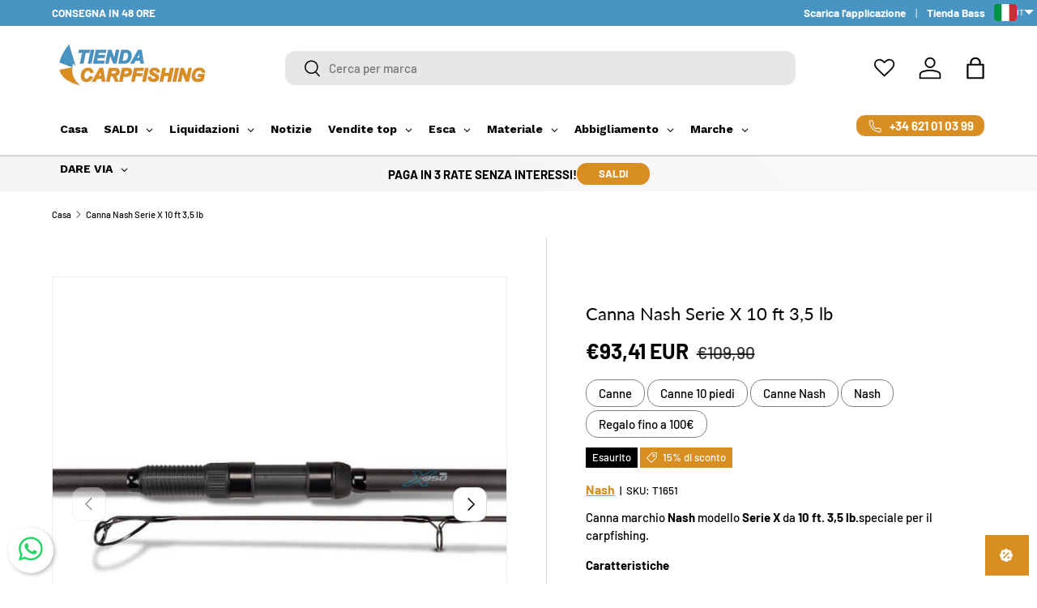

--- FILE ---
content_type: text/html; charset=utf-8
request_url: https://tiendacarpfishing.it/products/cana-nash-x-350-10-ft-35-lb-3/
body_size: 79554
content:
<!doctype html>
<html class="no-js" lang="it" dir="ltr">
<head><meta charset="utf-8">
<meta name="viewport" content="width=device-width,initial-scale=1">
<title>Caña Nash X Series 10 pies 3,5 lb - Tienda Carpfishing</title><link rel="canonical" href="https://tiendacarpfishing.it/products/cana-nash-x-350-10-ft-35-lb-3"><link rel="icon" href="//tiendacarpfishing.it/cdn/shop/files/Logo_tienda_Carpfishing.png?crop=center&height=48&v=1698989278&width=48" type="image/png">
  <link rel="apple-touch-icon" href="//tiendacarpfishing.it/cdn/shop/files/Logo_tienda_Carpfishing.png?crop=center&height=180&v=1698989278&width=180"><meta name="description" content="Nash - Caña de la marca Nash modelo X Series de 10 pies y 3,5 libras, especial para la pesca de carpfishing. Características Diseño con acabado de carbono 1K Porta carretes con diseño en negro satinado con ribete cónico de EVA Anillo inverso American Tackle Vortex Air Cuenta con punta anti-enredos Anillas de 50 milímetros Agarre retráctil japonés con tapa en forma Acabado pulido y espita reforzada Clip de línea de carbono"><meta property="og:site_name" content="Tienda Carpfishing">
<meta property="og:url" content="https://tiendacarpfishing.it/products/cana-nash-x-350-10-ft-35-lb-3">
<meta property="og:title" content="Caña Nash X Series 10 pies 3,5 lb - Tienda Carpfishing">
<meta property="og:type" content="product">
<meta property="og:description" content="Nash - Caña de la marca Nash modelo X Series de 10 pies y 3,5 libras, especial para la pesca de carpfishing. Características Diseño con acabado de carbono 1K Porta carretes con diseño en negro satinado con ribete cónico de EVA Anillo inverso American Tackle Vortex Air Cuenta con punta anti-enredos Anillas de 50 milímetros Agarre retráctil japonés con tapa en forma Acabado pulido y espita reforzada Clip de línea de carbono"><meta property="og:image" content="http://tiendacarpfishing.it/cdn/shop/products/cana-nash-x-series-10-pies-35-lb-tienda-carpfishing-4298311.jpg?crop=center&height=1200&v=1763396129&width=1200">
  <meta property="og:image:secure_url" content="https://tiendacarpfishing.it/cdn/shop/products/cana-nash-x-series-10-pies-35-lb-tienda-carpfishing-4298311.jpg?crop=center&height=1200&v=1763396129&width=1200">
  <meta property="og:image:width" content="600">
  <meta property="og:image:height" content="600"><meta property="og:price:amount" content="93,41">
  <meta property="og:price:currency" content="EUR"><meta name="twitter:card" content="summary_large_image">
<meta name="twitter:title" content="Caña Nash X Series 10 pies 3,5 lb - Tienda Carpfishing">
<meta name="twitter:description" content="Nash - Caña de la marca Nash modelo X Series de 10 pies y 3,5 libras, especial para la pesca de carpfishing. Características Diseño con acabado de carbono 1K Porta carretes con diseño en negro satinado con ribete cónico de EVA Anillo inverso American Tackle Vortex Air Cuenta con punta anti-enredos Anillas de 50 milímetros Agarre retráctil japonés con tapa en forma Acabado pulido y espita reforzada Clip de línea de carbono">
<link rel="preload" href="//tiendacarpfishing.it/cdn/shop/t/6/assets/main.css?v=72152737763367146911765544147" as="style">
  
<style data-shopify>
@font-face {
  font-family: Barlow;
  font-weight: 500;
  font-style: normal;
  font-display: swap;
  src: url("//tiendacarpfishing.it/cdn/fonts/barlow/barlow_n5.a193a1990790eba0cc5cca569d23799830e90f07.woff2") format("woff2"),
       url("//tiendacarpfishing.it/cdn/fonts/barlow/barlow_n5.ae31c82169b1dc0715609b8cc6a610b917808358.woff") format("woff");
}
@font-face {
  font-family: Barlow;
  font-weight: 700;
  font-style: normal;
  font-display: swap;
  src: url("//tiendacarpfishing.it/cdn/fonts/barlow/barlow_n7.691d1d11f150e857dcbc1c10ef03d825bc378d81.woff2") format("woff2"),
       url("//tiendacarpfishing.it/cdn/fonts/barlow/barlow_n7.4fdbb1cb7da0e2c2f88492243ffa2b4f91924840.woff") format("woff");
}
@font-face {
  font-family: Barlow;
  font-weight: 500;
  font-style: italic;
  font-display: swap;
  src: url("//tiendacarpfishing.it/cdn/fonts/barlow/barlow_i5.714d58286997b65cd479af615cfa9bb0a117a573.woff2") format("woff2"),
       url("//tiendacarpfishing.it/cdn/fonts/barlow/barlow_i5.0120f77e6447d3b5df4bbec8ad8c2d029d87fb21.woff") format("woff");
}
@font-face {
  font-family: Barlow;
  font-weight: 700;
  font-style: italic;
  font-display: swap;
  src: url("//tiendacarpfishing.it/cdn/fonts/barlow/barlow_i7.50e19d6cc2ba5146fa437a5a7443c76d5d730103.woff2") format("woff2"),
       url("//tiendacarpfishing.it/cdn/fonts/barlow/barlow_i7.47e9f98f1b094d912e6fd631cc3fe93d9f40964f.woff") format("woff");
}
@font-face {
  font-family: Lato;
  font-weight: 400;
  font-style: normal;
  font-display: swap;
  src: url("//tiendacarpfishing.it/cdn/fonts/lato/lato_n4.c3b93d431f0091c8be23185e15c9d1fee1e971c5.woff2") format("woff2"),
       url("//tiendacarpfishing.it/cdn/fonts/lato/lato_n4.d5c00c781efb195594fd2fd4ad04f7882949e327.woff") format("woff");
}
@font-face {
  font-family: Barlow;
  font-weight: 700;
  font-style: normal;
  font-display: swap;
  src: url("//tiendacarpfishing.it/cdn/fonts/barlow/barlow_n7.691d1d11f150e857dcbc1c10ef03d825bc378d81.woff2") format("woff2"),
       url("//tiendacarpfishing.it/cdn/fonts/barlow/barlow_n7.4fdbb1cb7da0e2c2f88492243ffa2b4f91924840.woff") format("woff");
}
:root {
      --bg-color: 255 255 255 / 1.0;
      --bg-color-og: 255 255 255 / 1.0;
      --heading-color: 0 0 0;
      --text-color: 0 0 0;
      --text-color-og: 0 0 0;
      --scrollbar-color: 0 0 0;
      --link-color: 0 0 0;
      --link-color-og: 0 0 0;
      --star-color: 217 142 34;--swatch-border-color-default: 204 204 204;
        --swatch-border-color-active: 128 128 128;
        --swatch-card-size: 24px;
        --swatch-variant-picker-size: 64px;--color-scheme-1-bg: 217 142 34 / 1.0;
      --color-scheme-1-grad: linear-gradient(46deg, rgba(245, 245, 245, 1) 50%, rgba(249, 249, 249, 1) 86%);
      --color-scheme-1-heading: 0 0 0;
      --color-scheme-1-text: 0 0 0;
      --color-scheme-1-btn-bg: 217 142 34;
      --color-scheme-1-btn-text: 255 255 255;
      --color-scheme-1-btn-bg-hover: 225 166 80;--color-scheme-2-bg: 72 149 195 / 1.0;
      --color-scheme-2-grad: linear-gradient(180deg, rgba(217, 142, 34, 1), rgba(217, 142, 34, 1) 100%);
      --color-scheme-2-heading: 255 255 255;
      --color-scheme-2-text: 255 255 255;
      --color-scheme-2-btn-bg: 72 149 195;
      --color-scheme-2-btn-text: 255 255 255;
      --color-scheme-2-btn-bg-hover: 111 172 208;--color-scheme-3-bg: 217 142 34 / 1.0;
      --color-scheme-3-grad: radial-gradient(rgba(217, 142, 34, 1) 100%, rgba(217, 142, 34, 1) 100%);
      --color-scheme-3-heading: 255 255 255;
      --color-scheme-3-text: 255 255 255;
      --color-scheme-3-btn-bg: 72 149 195;
      --color-scheme-3-btn-text: 255 255 255;
      --color-scheme-3-btn-bg-hover: 111 172 208;

      --drawer-bg-color: 255 255 255 / 1.0;
      --drawer-text-color: 0 0 0;

      --panel-bg-color: 245 245 245 / 1.0;
      --panel-heading-color: 0 0 0;
      --panel-text-color: 0 0 0;

      --in-stock-text-color: 217 142 34;
      --low-stock-text-color: 217 142 34;
      --very-low-stock-text-color: 217 142 34;
      --no-stock-text-color: 7 7 7;
      --no-stock-backordered-text-color: 119 119 119;

      --error-bg-color: 252 237 238;
      --error-text-color: 180 12 28;
      --success-bg-color: 232 246 234;
      --success-text-color: 44 126 63;
      --info-bg-color: 228 237 250;
      --info-text-color: 26 102 210;

      --heading-font-family: Lato, sans-serif;
      --heading-font-style: normal;
      --heading-font-weight: 400;
      --heading-scale-start: 4;

      --navigation-font-family: Barlow, sans-serif;
      --navigation-font-style: normal;
      --navigation-font-weight: 700;--heading-text-transform: none;

      --subheading-text-transform: uppercase;
      --body-font-family: Barlow, sans-serif;
      --body-font-style: normal;
      --body-font-weight: 500;
      --body-font-size: 15;

      --section-gap: 64;
      --heading-gap: calc(8 * var(--space-unit));--grid-column-gap: 20px;--btn-bg-color: 72 149 195;
      --btn-bg-hover-color: 111 172 208;
      --btn-text-color: 255 255 255;
      --btn-bg-color-og: 72 149 195;
      --btn-text-color-og: 255 255 255;
      --btn-alt-bg-color: 72 149 195;
      --btn-alt-bg-alpha: 1.0;
      --btn-alt-text-color: 255 255 255;
      --btn-border-width: 1px;
      --btn-padding-y: 12px;

      
      --btn-border-radius: 12px;
      

      --btn-lg-border-radius: 50%;
      --btn-icon-border-radius: 50%;
      --input-with-btn-inner-radius: var(--btn-border-radius);
      --btn-text-transform: uppercase;

      --input-bg-color: 255 255 255 / 1.0;
      --input-text-color: 0 0 0;
      --input-border-width: 1px;
      --input-border-radius: 11px;
      --textarea-border-radius: 11px;
      --input-border-radius: 12px;
      --input-bg-color-diff-3: #f7f7f7;
      --input-bg-color-diff-6: #f0f0f0;

      --modal-border-radius: 0px;
      --modal-overlay-color: 0 0 0;
      --modal-overlay-opacity: 0.4;
      --drawer-border-radius: 0px;
      --overlay-border-radius: 0px;

      --custom-label-bg-color: 217 142 34 / 1.0;
      --custom-label-text-color: 255 255 255 / 1.0;--sale-label-bg-color: 217 142 34 / 1.0;
      --sale-label-text-color: 255 255 255 / 1.0;--sold-out-label-bg-color: 0 0 0 / 1.0;
      --sold-out-label-text-color: 255 255 255 / 1.0;--new-label-bg-color: 72 149 195 / 1.0;
      --new-label-text-color: 255 255 255 / 1.0;--preorder-label-bg-color: 72 149 195 / 1.0;
      --preorder-label-text-color: 0 0 0 / 1.0;

      --collection-label-color: 0 126 18 / 1.0;

      --page-width: 1590px;
      --gutter-sm: 20px;
      --gutter-md: 32px;
      --gutter-lg: 64px;

      --payment-terms-bg-color: #ffffff;

      --coll-card-bg-color: #ffffff;
      --coll-card-border-color: #ffffff;

      --card-highlight-bg-color: #F9F9F9;
      --card-highlight-text-color: 85 85 85;
      --card-highlight-border-color: #E1E1E1;--card-bg-color: #ffffff;
      --card-text-color: 7 7 7;
      --card-border-color: #f2f2f2;
        
          --aos-animate-duration: 1s;
        

        
          --aos-min-width: 0;
        
      

      --reading-width: 48em;
    }

    @media (max-width: 769px) {
      :root {
        --reading-width: 36em;
      }
    }
  </style><link rel="stylesheet" href="//tiendacarpfishing.it/cdn/shop/t/6/assets/main.css?v=72152737763367146911765544147">
  <script src="//tiendacarpfishing.it/cdn/shop/t/6/assets/main.js?v=102719207125010519441765453791" defer="defer"></script><link rel="preload" href="//tiendacarpfishing.it/cdn/fonts/barlow/barlow_n5.a193a1990790eba0cc5cca569d23799830e90f07.woff2" as="font" type="font/woff2" crossorigin fetchpriority="high"><link rel="preload" href="//tiendacarpfishing.it/cdn/fonts/lato/lato_n4.c3b93d431f0091c8be23185e15c9d1fee1e971c5.woff2" as="font" type="font/woff2" crossorigin fetchpriority="high"><script>window.performance && window.performance.mark && window.performance.mark('shopify.content_for_header.start');</script><meta name="facebook-domain-verification" content="6db10xjvwtg9dd22f6cum9mrzth7uy">
<meta name="google-site-verification" content="npJAg_giSxXqwEAfWAYLTvSM_jsBsKApE2oKIJ2zMPA">
<meta id="shopify-digital-wallet" name="shopify-digital-wallet" content="/78897709399/digital_wallets/dialog">
<meta name="shopify-checkout-api-token" content="50ebb8e90d0ee8d3fa4bd6152f71dc3b">
<meta id="in-context-paypal-metadata" data-shop-id="78897709399" data-venmo-supported="false" data-environment="production" data-locale="it_IT" data-paypal-v4="true" data-currency="EUR">
<link rel="alternate" hreflang="x-default" href="https://tiendacarpfishing.com/products/rod-nash-x-series-10-ft-3-5-lb">
<link rel="alternate" hreflang="en" href="https://tiendacarpfishing.com/products/rod-nash-x-series-10-ft-3-5-lb">
<link rel="alternate" hreflang="cs-ES" href="https://tiendacarpfishing.cz/products/kaprove-nash-rada-x-10-ft-3-5-lb">
<link rel="alternate" hreflang="de-ES" href="https://tiendacarpfishing.de/products/rute-nash-x-serie-10-ft-3-5-lb">
<link rel="alternate" hreflang="es-ES" href="https://tiendacarpfishing.es/products/cana-nash-x-350-10-pies-35-lb">
<link rel="alternate" hreflang="fr-ES" href="https://tiendacarpfishing.fr/products/cana-nash-x-350-10-ft-35-lb-2">
<link rel="alternate" hreflang="it-ES" href="https://tiendacarpfishing.it/products/cana-nash-x-350-10-ft-35-lb-3">
<link rel="alternate" hreflang="nl-ES" href="https://tiendacarpfishing.nl/products/hengel-nash-x-serie-10-voet-3-5-lb">
<link rel="alternate" hreflang="pl-ES" href="https://tiendacarpfishing.pl/products/wedki-nash-seria-x-10-ft-3-5-lb">
<link rel="alternate" hreflang="pt-ES" href="https://tiendacarpfishing.pt/products/cana-nash-x-350-10-ft-35-lb-4">
<link rel="alternate" hreflang="ro-ES" href="https://tiendacarpfishing.ro/products/cane-nash-x-series-10-ft-3-5-lb">
<link rel="alternate" hreflang="sk-ES" href="http://tiendacarpfishing.sk/products/trstina-nash-seria-x-10-stop-3-5-lb">
<link rel="alternate" hreflang="cs-PT" href="https://tiendacarpfishing.cz/products/kaprove-nash-rada-x-10-ft-3-5-lb">
<link rel="alternate" hreflang="de-PT" href="https://tiendacarpfishing.de/products/rute-nash-x-serie-10-ft-3-5-lb">
<link rel="alternate" hreflang="es-PT" href="https://tiendacarpfishing.es/products/cana-nash-x-350-10-pies-35-lb">
<link rel="alternate" hreflang="fr-PT" href="https://tiendacarpfishing.fr/products/cana-nash-x-350-10-ft-35-lb-2">
<link rel="alternate" hreflang="it-PT" href="https://tiendacarpfishing.it/products/cana-nash-x-350-10-ft-35-lb-3">
<link rel="alternate" hreflang="nl-PT" href="https://tiendacarpfishing.nl/products/hengel-nash-x-serie-10-voet-3-5-lb">
<link rel="alternate" hreflang="pl-PT" href="https://tiendacarpfishing.pl/products/wedki-nash-seria-x-10-ft-3-5-lb">
<link rel="alternate" hreflang="pt-PT" href="https://tiendacarpfishing.pt/products/cana-nash-x-350-10-ft-35-lb-4">
<link rel="alternate" hreflang="ro-PT" href="https://tiendacarpfishing.ro/products/cane-nash-x-series-10-ft-3-5-lb">
<link rel="alternate" hreflang="sk-PT" href="http://tiendacarpfishing.sk/products/trstina-nash-seria-x-10-stop-3-5-lb">
<link rel="alternate" hreflang="cs-FR" href="https://tiendacarpfishing.cz/products/kaprove-nash-rada-x-10-ft-3-5-lb">
<link rel="alternate" hreflang="de-FR" href="https://tiendacarpfishing.de/products/rute-nash-x-serie-10-ft-3-5-lb">
<link rel="alternate" hreflang="es-FR" href="https://tiendacarpfishing.es/products/cana-nash-x-350-10-pies-35-lb">
<link rel="alternate" hreflang="fr-FR" href="https://tiendacarpfishing.fr/products/cana-nash-x-350-10-ft-35-lb-2">
<link rel="alternate" hreflang="it-FR" href="https://tiendacarpfishing.it/products/cana-nash-x-350-10-ft-35-lb-3">
<link rel="alternate" hreflang="nl-FR" href="https://tiendacarpfishing.nl/products/hengel-nash-x-serie-10-voet-3-5-lb">
<link rel="alternate" hreflang="pl-FR" href="https://tiendacarpfishing.pl/products/wedki-nash-seria-x-10-ft-3-5-lb">
<link rel="alternate" hreflang="pt-FR" href="https://tiendacarpfishing.pt/products/cana-nash-x-350-10-ft-35-lb-4">
<link rel="alternate" hreflang="ro-FR" href="https://tiendacarpfishing.ro/products/cane-nash-x-series-10-ft-3-5-lb">
<link rel="alternate" hreflang="sk-FR" href="http://tiendacarpfishing.sk/products/trstina-nash-seria-x-10-stop-3-5-lb">
<link rel="alternate" hreflang="cs-IT" href="https://tiendacarpfishing.cz/products/kaprove-nash-rada-x-10-ft-3-5-lb">
<link rel="alternate" hreflang="de-IT" href="https://tiendacarpfishing.de/products/rute-nash-x-serie-10-ft-3-5-lb">
<link rel="alternate" hreflang="es-IT" href="https://tiendacarpfishing.es/products/cana-nash-x-350-10-pies-35-lb">
<link rel="alternate" hreflang="fr-IT" href="https://tiendacarpfishing.fr/products/cana-nash-x-350-10-ft-35-lb-2">
<link rel="alternate" hreflang="it-IT" href="https://tiendacarpfishing.it/products/cana-nash-x-350-10-ft-35-lb-3">
<link rel="alternate" hreflang="nl-IT" href="https://tiendacarpfishing.nl/products/hengel-nash-x-serie-10-voet-3-5-lb">
<link rel="alternate" hreflang="pl-IT" href="https://tiendacarpfishing.pl/products/wedki-nash-seria-x-10-ft-3-5-lb">
<link rel="alternate" hreflang="pt-IT" href="https://tiendacarpfishing.pt/products/cana-nash-x-350-10-ft-35-lb-4">
<link rel="alternate" hreflang="ro-IT" href="https://tiendacarpfishing.ro/products/cane-nash-x-series-10-ft-3-5-lb">
<link rel="alternate" hreflang="sk-IT" href="http://tiendacarpfishing.sk/products/trstina-nash-seria-x-10-stop-3-5-lb">
<link rel="alternate" hreflang="cs-DE" href="https://tiendacarpfishing.cz/products/kaprove-nash-rada-x-10-ft-3-5-lb">
<link rel="alternate" hreflang="de-DE" href="https://tiendacarpfishing.de/products/rute-nash-x-serie-10-ft-3-5-lb">
<link rel="alternate" hreflang="es-DE" href="https://tiendacarpfishing.es/products/cana-nash-x-350-10-pies-35-lb">
<link rel="alternate" hreflang="fr-DE" href="https://tiendacarpfishing.fr/products/cana-nash-x-350-10-ft-35-lb-2">
<link rel="alternate" hreflang="it-DE" href="https://tiendacarpfishing.it/products/cana-nash-x-350-10-ft-35-lb-3">
<link rel="alternate" hreflang="nl-DE" href="https://tiendacarpfishing.nl/products/hengel-nash-x-serie-10-voet-3-5-lb">
<link rel="alternate" hreflang="pl-DE" href="https://tiendacarpfishing.pl/products/wedki-nash-seria-x-10-ft-3-5-lb">
<link rel="alternate" hreflang="pt-DE" href="https://tiendacarpfishing.pt/products/cana-nash-x-350-10-ft-35-lb-4">
<link rel="alternate" hreflang="ro-DE" href="https://tiendacarpfishing.ro/products/cane-nash-x-series-10-ft-3-5-lb">
<link rel="alternate" hreflang="sk-DE" href="http://tiendacarpfishing.sk/products/trstina-nash-seria-x-10-stop-3-5-lb">
<link rel="alternate" hreflang="cs-LU" href="https://tiendacarpfishing.cz/products/kaprove-nash-rada-x-10-ft-3-5-lb">
<link rel="alternate" hreflang="de-LU" href="https://tiendacarpfishing.de/products/rute-nash-x-serie-10-ft-3-5-lb">
<link rel="alternate" hreflang="es-LU" href="https://tiendacarpfishing.es/products/cana-nash-x-350-10-pies-35-lb">
<link rel="alternate" hreflang="fr-LU" href="https://tiendacarpfishing.fr/products/cana-nash-x-350-10-ft-35-lb-2">
<link rel="alternate" hreflang="it-LU" href="https://tiendacarpfishing.it/products/cana-nash-x-350-10-ft-35-lb-3">
<link rel="alternate" hreflang="nl-LU" href="https://tiendacarpfishing.nl/products/hengel-nash-x-serie-10-voet-3-5-lb">
<link rel="alternate" hreflang="pl-LU" href="https://tiendacarpfishing.pl/products/wedki-nash-seria-x-10-ft-3-5-lb">
<link rel="alternate" hreflang="pt-LU" href="https://tiendacarpfishing.pt/products/cana-nash-x-350-10-ft-35-lb-4">
<link rel="alternate" hreflang="ro-LU" href="https://tiendacarpfishing.ro/products/cane-nash-x-series-10-ft-3-5-lb">
<link rel="alternate" hreflang="sk-LU" href="http://tiendacarpfishing.sk/products/trstina-nash-seria-x-10-stop-3-5-lb">
<link rel="alternate" hreflang="cs-NL" href="https://tiendacarpfishing.cz/products/kaprove-nash-rada-x-10-ft-3-5-lb">
<link rel="alternate" hreflang="de-NL" href="https://tiendacarpfishing.de/products/rute-nash-x-serie-10-ft-3-5-lb">
<link rel="alternate" hreflang="es-NL" href="https://tiendacarpfishing.es/products/cana-nash-x-350-10-pies-35-lb">
<link rel="alternate" hreflang="fr-NL" href="https://tiendacarpfishing.fr/products/cana-nash-x-350-10-ft-35-lb-2">
<link rel="alternate" hreflang="it-NL" href="https://tiendacarpfishing.it/products/cana-nash-x-350-10-ft-35-lb-3">
<link rel="alternate" hreflang="nl-NL" href="https://tiendacarpfishing.nl/products/hengel-nash-x-serie-10-voet-3-5-lb">
<link rel="alternate" hreflang="pl-NL" href="https://tiendacarpfishing.pl/products/wedki-nash-seria-x-10-ft-3-5-lb">
<link rel="alternate" hreflang="pt-NL" href="https://tiendacarpfishing.pt/products/cana-nash-x-350-10-ft-35-lb-4">
<link rel="alternate" hreflang="ro-NL" href="https://tiendacarpfishing.ro/products/cane-nash-x-series-10-ft-3-5-lb">
<link rel="alternate" hreflang="sk-NL" href="http://tiendacarpfishing.sk/products/trstina-nash-seria-x-10-stop-3-5-lb">
<link rel="alternate" hreflang="cs-BE" href="https://tiendacarpfishing.cz/products/kaprove-nash-rada-x-10-ft-3-5-lb">
<link rel="alternate" hreflang="de-BE" href="https://tiendacarpfishing.de/products/rute-nash-x-serie-10-ft-3-5-lb">
<link rel="alternate" hreflang="es-BE" href="https://tiendacarpfishing.es/products/cana-nash-x-350-10-pies-35-lb">
<link rel="alternate" hreflang="fr-BE" href="https://tiendacarpfishing.fr/products/cana-nash-x-350-10-ft-35-lb-2">
<link rel="alternate" hreflang="it-BE" href="https://tiendacarpfishing.it/products/cana-nash-x-350-10-ft-35-lb-3">
<link rel="alternate" hreflang="nl-BE" href="https://tiendacarpfishing.nl/products/hengel-nash-x-serie-10-voet-3-5-lb">
<link rel="alternate" hreflang="pl-BE" href="https://tiendacarpfishing.pl/products/wedki-nash-seria-x-10-ft-3-5-lb">
<link rel="alternate" hreflang="pt-BE" href="https://tiendacarpfishing.pt/products/cana-nash-x-350-10-ft-35-lb-4">
<link rel="alternate" hreflang="ro-BE" href="https://tiendacarpfishing.ro/products/cane-nash-x-series-10-ft-3-5-lb">
<link rel="alternate" hreflang="sk-BE" href="http://tiendacarpfishing.sk/products/trstina-nash-seria-x-10-stop-3-5-lb">
<link rel="alternate" hreflang="cs-AD" href="https://tiendacarpfishing.cz/products/kaprove-nash-rada-x-10-ft-3-5-lb">
<link rel="alternate" hreflang="de-AD" href="https://tiendacarpfishing.de/products/rute-nash-x-serie-10-ft-3-5-lb">
<link rel="alternate" hreflang="es-AD" href="https://tiendacarpfishing.es/products/cana-nash-x-350-10-pies-35-lb">
<link rel="alternate" hreflang="fr-AD" href="https://tiendacarpfishing.fr/products/cana-nash-x-350-10-ft-35-lb-2">
<link rel="alternate" hreflang="it-AD" href="https://tiendacarpfishing.it/products/cana-nash-x-350-10-ft-35-lb-3">
<link rel="alternate" hreflang="nl-AD" href="https://tiendacarpfishing.nl/products/hengel-nash-x-serie-10-voet-3-5-lb">
<link rel="alternate" hreflang="pl-AD" href="https://tiendacarpfishing.pl/products/wedki-nash-seria-x-10-ft-3-5-lb">
<link rel="alternate" hreflang="pt-AD" href="https://tiendacarpfishing.pt/products/cana-nash-x-350-10-ft-35-lb-4">
<link rel="alternate" hreflang="ro-AD" href="https://tiendacarpfishing.ro/products/cane-nash-x-series-10-ft-3-5-lb">
<link rel="alternate" hreflang="sk-AD" href="http://tiendacarpfishing.sk/products/trstina-nash-seria-x-10-stop-3-5-lb">
<link rel="alternate" hreflang="cs-AT" href="https://tiendacarpfishing.cz/products/kaprove-nash-rada-x-10-ft-3-5-lb">
<link rel="alternate" hreflang="de-AT" href="https://tiendacarpfishing.de/products/rute-nash-x-serie-10-ft-3-5-lb">
<link rel="alternate" hreflang="es-AT" href="https://tiendacarpfishing.es/products/cana-nash-x-350-10-pies-35-lb">
<link rel="alternate" hreflang="fr-AT" href="https://tiendacarpfishing.fr/products/cana-nash-x-350-10-ft-35-lb-2">
<link rel="alternate" hreflang="it-AT" href="https://tiendacarpfishing.it/products/cana-nash-x-350-10-ft-35-lb-3">
<link rel="alternate" hreflang="nl-AT" href="https://tiendacarpfishing.nl/products/hengel-nash-x-serie-10-voet-3-5-lb">
<link rel="alternate" hreflang="pl-AT" href="https://tiendacarpfishing.pl/products/wedki-nash-seria-x-10-ft-3-5-lb">
<link rel="alternate" hreflang="pt-AT" href="https://tiendacarpfishing.pt/products/cana-nash-x-350-10-ft-35-lb-4">
<link rel="alternate" hreflang="ro-AT" href="https://tiendacarpfishing.ro/products/cane-nash-x-series-10-ft-3-5-lb">
<link rel="alternate" hreflang="sk-AT" href="http://tiendacarpfishing.sk/products/trstina-nash-seria-x-10-stop-3-5-lb">
<link rel="alternate" hreflang="cs-HR" href="https://tiendacarpfishing.cz/products/kaprove-nash-rada-x-10-ft-3-5-lb">
<link rel="alternate" hreflang="de-HR" href="https://tiendacarpfishing.de/products/rute-nash-x-serie-10-ft-3-5-lb">
<link rel="alternate" hreflang="es-HR" href="https://tiendacarpfishing.es/products/cana-nash-x-350-10-pies-35-lb">
<link rel="alternate" hreflang="fr-HR" href="https://tiendacarpfishing.fr/products/cana-nash-x-350-10-ft-35-lb-2">
<link rel="alternate" hreflang="it-HR" href="https://tiendacarpfishing.it/products/cana-nash-x-350-10-ft-35-lb-3">
<link rel="alternate" hreflang="nl-HR" href="https://tiendacarpfishing.nl/products/hengel-nash-x-serie-10-voet-3-5-lb">
<link rel="alternate" hreflang="pl-HR" href="https://tiendacarpfishing.pl/products/wedki-nash-seria-x-10-ft-3-5-lb">
<link rel="alternate" hreflang="pt-HR" href="https://tiendacarpfishing.pt/products/cana-nash-x-350-10-ft-35-lb-4">
<link rel="alternate" hreflang="ro-HR" href="https://tiendacarpfishing.ro/products/cane-nash-x-series-10-ft-3-5-lb">
<link rel="alternate" hreflang="sk-HR" href="http://tiendacarpfishing.sk/products/trstina-nash-seria-x-10-stop-3-5-lb">
<link rel="alternate" hreflang="cs-SK" href="https://tiendacarpfishing.cz/products/kaprove-nash-rada-x-10-ft-3-5-lb">
<link rel="alternate" hreflang="de-SK" href="https://tiendacarpfishing.de/products/rute-nash-x-serie-10-ft-3-5-lb">
<link rel="alternate" hreflang="es-SK" href="https://tiendacarpfishing.es/products/cana-nash-x-350-10-pies-35-lb">
<link rel="alternate" hreflang="fr-SK" href="https://tiendacarpfishing.fr/products/cana-nash-x-350-10-ft-35-lb-2">
<link rel="alternate" hreflang="it-SK" href="https://tiendacarpfishing.it/products/cana-nash-x-350-10-ft-35-lb-3">
<link rel="alternate" hreflang="nl-SK" href="https://tiendacarpfishing.nl/products/hengel-nash-x-serie-10-voet-3-5-lb">
<link rel="alternate" hreflang="pl-SK" href="https://tiendacarpfishing.pl/products/wedki-nash-seria-x-10-ft-3-5-lb">
<link rel="alternate" hreflang="pt-SK" href="https://tiendacarpfishing.pt/products/cana-nash-x-350-10-ft-35-lb-4">
<link rel="alternate" hreflang="ro-SK" href="https://tiendacarpfishing.ro/products/cane-nash-x-series-10-ft-3-5-lb">
<link rel="alternate" hreflang="sk-SK" href="http://tiendacarpfishing.sk/products/trstina-nash-seria-x-10-stop-3-5-lb">
<link rel="alternate" hreflang="cs-SI" href="https://tiendacarpfishing.cz/products/kaprove-nash-rada-x-10-ft-3-5-lb">
<link rel="alternate" hreflang="de-SI" href="https://tiendacarpfishing.de/products/rute-nash-x-serie-10-ft-3-5-lb">
<link rel="alternate" hreflang="es-SI" href="https://tiendacarpfishing.es/products/cana-nash-x-350-10-pies-35-lb">
<link rel="alternate" hreflang="fr-SI" href="https://tiendacarpfishing.fr/products/cana-nash-x-350-10-ft-35-lb-2">
<link rel="alternate" hreflang="it-SI" href="https://tiendacarpfishing.it/products/cana-nash-x-350-10-ft-35-lb-3">
<link rel="alternate" hreflang="nl-SI" href="https://tiendacarpfishing.nl/products/hengel-nash-x-serie-10-voet-3-5-lb">
<link rel="alternate" hreflang="pl-SI" href="https://tiendacarpfishing.pl/products/wedki-nash-seria-x-10-ft-3-5-lb">
<link rel="alternate" hreflang="pt-SI" href="https://tiendacarpfishing.pt/products/cana-nash-x-350-10-ft-35-lb-4">
<link rel="alternate" hreflang="ro-SI" href="https://tiendacarpfishing.ro/products/cane-nash-x-series-10-ft-3-5-lb">
<link rel="alternate" hreflang="sk-SI" href="http://tiendacarpfishing.sk/products/trstina-nash-seria-x-10-stop-3-5-lb">
<link rel="alternate" hreflang="cs-RO" href="https://tiendacarpfishing.cz/products/kaprove-nash-rada-x-10-ft-3-5-lb">
<link rel="alternate" hreflang="de-RO" href="https://tiendacarpfishing.de/products/rute-nash-x-serie-10-ft-3-5-lb">
<link rel="alternate" hreflang="es-RO" href="https://tiendacarpfishing.es/products/cana-nash-x-350-10-pies-35-lb">
<link rel="alternate" hreflang="fr-RO" href="https://tiendacarpfishing.fr/products/cana-nash-x-350-10-ft-35-lb-2">
<link rel="alternate" hreflang="it-RO" href="https://tiendacarpfishing.it/products/cana-nash-x-350-10-ft-35-lb-3">
<link rel="alternate" hreflang="nl-RO" href="https://tiendacarpfishing.nl/products/hengel-nash-x-serie-10-voet-3-5-lb">
<link rel="alternate" hreflang="pl-RO" href="https://tiendacarpfishing.pl/products/wedki-nash-seria-x-10-ft-3-5-lb">
<link rel="alternate" hreflang="pt-RO" href="https://tiendacarpfishing.pt/products/cana-nash-x-350-10-ft-35-lb-4">
<link rel="alternate" hreflang="ro-RO" href="https://tiendacarpfishing.ro/products/cane-nash-x-series-10-ft-3-5-lb">
<link rel="alternate" hreflang="sk-RO" href="http://tiendacarpfishing.sk/products/trstina-nash-seria-x-10-stop-3-5-lb">
<link rel="alternate" hreflang="cs-PL" href="https://tiendacarpfishing.cz/products/kaprove-nash-rada-x-10-ft-3-5-lb">
<link rel="alternate" hreflang="de-PL" href="https://tiendacarpfishing.de/products/rute-nash-x-serie-10-ft-3-5-lb">
<link rel="alternate" hreflang="es-PL" href="https://tiendacarpfishing.es/products/cana-nash-x-350-10-pies-35-lb">
<link rel="alternate" hreflang="fr-PL" href="https://tiendacarpfishing.fr/products/cana-nash-x-350-10-ft-35-lb-2">
<link rel="alternate" hreflang="it-PL" href="https://tiendacarpfishing.it/products/cana-nash-x-350-10-ft-35-lb-3">
<link rel="alternate" hreflang="nl-PL" href="https://tiendacarpfishing.nl/products/hengel-nash-x-serie-10-voet-3-5-lb">
<link rel="alternate" hreflang="pl-PL" href="https://tiendacarpfishing.pl/products/wedki-nash-seria-x-10-ft-3-5-lb">
<link rel="alternate" hreflang="pt-PL" href="https://tiendacarpfishing.pt/products/cana-nash-x-350-10-ft-35-lb-4">
<link rel="alternate" hreflang="ro-PL" href="https://tiendacarpfishing.ro/products/cane-nash-x-series-10-ft-3-5-lb">
<link rel="alternate" hreflang="sk-PL" href="http://tiendacarpfishing.sk/products/trstina-nash-seria-x-10-stop-3-5-lb">
<link rel="alternate" hreflang="cs-CZ" href="https://tiendacarpfishing.cz/products/kaprove-nash-rada-x-10-ft-3-5-lb">
<link rel="alternate" hreflang="de-CZ" href="https://tiendacarpfishing.de/products/rute-nash-x-serie-10-ft-3-5-lb">
<link rel="alternate" hreflang="es-CZ" href="https://tiendacarpfishing.es/products/cana-nash-x-350-10-pies-35-lb">
<link rel="alternate" hreflang="fr-CZ" href="https://tiendacarpfishing.fr/products/cana-nash-x-350-10-ft-35-lb-2">
<link rel="alternate" hreflang="it-CZ" href="https://tiendacarpfishing.it/products/cana-nash-x-350-10-ft-35-lb-3">
<link rel="alternate" hreflang="nl-CZ" href="https://tiendacarpfishing.nl/products/hengel-nash-x-serie-10-voet-3-5-lb">
<link rel="alternate" hreflang="pl-CZ" href="https://tiendacarpfishing.pl/products/wedki-nash-seria-x-10-ft-3-5-lb">
<link rel="alternate" hreflang="pt-CZ" href="https://tiendacarpfishing.pt/products/cana-nash-x-350-10-ft-35-lb-4">
<link rel="alternate" hreflang="ro-CZ" href="https://tiendacarpfishing.ro/products/cane-nash-x-series-10-ft-3-5-lb">
<link rel="alternate" hreflang="sk-CZ" href="http://tiendacarpfishing.sk/products/trstina-nash-seria-x-10-stop-3-5-lb">
<link rel="alternate" type="application/json+oembed" href="https://tiendacarpfishing.it/products/cana-nash-x-350-10-ft-35-lb-3.oembed">
<script async="async" src="/checkouts/internal/preloads.js?locale=it-ES"></script>
<link rel="preconnect" href="https://shop.app" crossorigin="anonymous">
<script async="async" src="https://shop.app/checkouts/internal/preloads.js?locale=it-ES&shop_id=78897709399" crossorigin="anonymous"></script>
<script id="apple-pay-shop-capabilities" type="application/json">{"shopId":78897709399,"countryCode":"ES","currencyCode":"EUR","merchantCapabilities":["supports3DS"],"merchantId":"gid:\/\/shopify\/Shop\/78897709399","merchantName":"Tienda Carpfishing","requiredBillingContactFields":["postalAddress","email","phone"],"requiredShippingContactFields":["postalAddress","email","phone"],"shippingType":"shipping","supportedNetworks":["visa","maestro","masterCard"],"total":{"type":"pending","label":"Tienda Carpfishing","amount":"1.00"},"shopifyPaymentsEnabled":true,"supportsSubscriptions":true}</script>
<script id="shopify-features" type="application/json">{"accessToken":"50ebb8e90d0ee8d3fa4bd6152f71dc3b","betas":["rich-media-storefront-analytics"],"domain":"tiendacarpfishing.it","predictiveSearch":true,"shopId":78897709399,"locale":"it"}</script>
<script>var Shopify = Shopify || {};
Shopify.shop = "fd1e01-2.myshopify.com";
Shopify.locale = "it";
Shopify.currency = {"active":"EUR","rate":"1.0"};
Shopify.country = "ES";
Shopify.theme = {"name":"Copia actualizada de Copy of Enterprise + wishl...","id":191472927063,"schema_name":"Enterprise","schema_version":"2.1.0","theme_store_id":1657,"role":"main"};
Shopify.theme.handle = "null";
Shopify.theme.style = {"id":null,"handle":null};
Shopify.cdnHost = "tiendacarpfishing.it/cdn";
Shopify.routes = Shopify.routes || {};
Shopify.routes.root = "/";</script>
<script type="module">!function(o){(o.Shopify=o.Shopify||{}).modules=!0}(window);</script>
<script>!function(o){function n(){var o=[];function n(){o.push(Array.prototype.slice.apply(arguments))}return n.q=o,n}var t=o.Shopify=o.Shopify||{};t.loadFeatures=n(),t.autoloadFeatures=n()}(window);</script>
<script>
  window.ShopifyPay = window.ShopifyPay || {};
  window.ShopifyPay.apiHost = "shop.app\/pay";
  window.ShopifyPay.redirectState = null;
</script>
<script id="shop-js-analytics" type="application/json">{"pageType":"product"}</script>
<script defer="defer" async type="module" src="//tiendacarpfishing.it/cdn/shopifycloud/shop-js/modules/v2/client.init-shop-cart-sync_x8TrURgt.it.esm.js"></script>
<script defer="defer" async type="module" src="//tiendacarpfishing.it/cdn/shopifycloud/shop-js/modules/v2/chunk.common_BMf091Dh.esm.js"></script>
<script defer="defer" async type="module" src="//tiendacarpfishing.it/cdn/shopifycloud/shop-js/modules/v2/chunk.modal_Ccb5hpjc.esm.js"></script>
<script type="module">
  await import("//tiendacarpfishing.it/cdn/shopifycloud/shop-js/modules/v2/client.init-shop-cart-sync_x8TrURgt.it.esm.js");
await import("//tiendacarpfishing.it/cdn/shopifycloud/shop-js/modules/v2/chunk.common_BMf091Dh.esm.js");
await import("//tiendacarpfishing.it/cdn/shopifycloud/shop-js/modules/v2/chunk.modal_Ccb5hpjc.esm.js");

  window.Shopify.SignInWithShop?.initShopCartSync?.({"fedCMEnabled":true,"windoidEnabled":true});

</script>
<script>
  window.Shopify = window.Shopify || {};
  if (!window.Shopify.featureAssets) window.Shopify.featureAssets = {};
  window.Shopify.featureAssets['shop-js'] = {"shop-cart-sync":["modules/v2/client.shop-cart-sync_D7vJUGKr.it.esm.js","modules/v2/chunk.common_BMf091Dh.esm.js","modules/v2/chunk.modal_Ccb5hpjc.esm.js"],"init-fed-cm":["modules/v2/client.init-fed-cm_BXv35qgo.it.esm.js","modules/v2/chunk.common_BMf091Dh.esm.js","modules/v2/chunk.modal_Ccb5hpjc.esm.js"],"init-shop-email-lookup-coordinator":["modules/v2/client.init-shop-email-lookup-coordinator_DzDw3Uhh.it.esm.js","modules/v2/chunk.common_BMf091Dh.esm.js","modules/v2/chunk.modal_Ccb5hpjc.esm.js"],"init-windoid":["modules/v2/client.init-windoid_DlvsVjNy.it.esm.js","modules/v2/chunk.common_BMf091Dh.esm.js","modules/v2/chunk.modal_Ccb5hpjc.esm.js"],"shop-button":["modules/v2/client.shop-button_C3Wyia3L.it.esm.js","modules/v2/chunk.common_BMf091Dh.esm.js","modules/v2/chunk.modal_Ccb5hpjc.esm.js"],"shop-cash-offers":["modules/v2/client.shop-cash-offers_k-bSj52U.it.esm.js","modules/v2/chunk.common_BMf091Dh.esm.js","modules/v2/chunk.modal_Ccb5hpjc.esm.js"],"shop-toast-manager":["modules/v2/client.shop-toast-manager_CSPYl6Cc.it.esm.js","modules/v2/chunk.common_BMf091Dh.esm.js","modules/v2/chunk.modal_Ccb5hpjc.esm.js"],"init-shop-cart-sync":["modules/v2/client.init-shop-cart-sync_x8TrURgt.it.esm.js","modules/v2/chunk.common_BMf091Dh.esm.js","modules/v2/chunk.modal_Ccb5hpjc.esm.js"],"init-customer-accounts-sign-up":["modules/v2/client.init-customer-accounts-sign-up_Cwe1qxzn.it.esm.js","modules/v2/client.shop-login-button_ac2IzQ_G.it.esm.js","modules/v2/chunk.common_BMf091Dh.esm.js","modules/v2/chunk.modal_Ccb5hpjc.esm.js"],"pay-button":["modules/v2/client.pay-button_kRwyK07L.it.esm.js","modules/v2/chunk.common_BMf091Dh.esm.js","modules/v2/chunk.modal_Ccb5hpjc.esm.js"],"init-customer-accounts":["modules/v2/client.init-customer-accounts_jLRjuLQ2.it.esm.js","modules/v2/client.shop-login-button_ac2IzQ_G.it.esm.js","modules/v2/chunk.common_BMf091Dh.esm.js","modules/v2/chunk.modal_Ccb5hpjc.esm.js"],"avatar":["modules/v2/client.avatar_BTnouDA3.it.esm.js"],"init-shop-for-new-customer-accounts":["modules/v2/client.init-shop-for-new-customer-accounts_ClZzYg6g.it.esm.js","modules/v2/client.shop-login-button_ac2IzQ_G.it.esm.js","modules/v2/chunk.common_BMf091Dh.esm.js","modules/v2/chunk.modal_Ccb5hpjc.esm.js"],"shop-follow-button":["modules/v2/client.shop-follow-button_DrIHux4Q.it.esm.js","modules/v2/chunk.common_BMf091Dh.esm.js","modules/v2/chunk.modal_Ccb5hpjc.esm.js"],"checkout-modal":["modules/v2/client.checkout-modal_xEqZMhS3.it.esm.js","modules/v2/chunk.common_BMf091Dh.esm.js","modules/v2/chunk.modal_Ccb5hpjc.esm.js"],"shop-login-button":["modules/v2/client.shop-login-button_ac2IzQ_G.it.esm.js","modules/v2/chunk.common_BMf091Dh.esm.js","modules/v2/chunk.modal_Ccb5hpjc.esm.js"],"lead-capture":["modules/v2/client.lead-capture_TxS39yFf.it.esm.js","modules/v2/chunk.common_BMf091Dh.esm.js","modules/v2/chunk.modal_Ccb5hpjc.esm.js"],"shop-login":["modules/v2/client.shop-login_D4y7B51r.it.esm.js","modules/v2/chunk.common_BMf091Dh.esm.js","modules/v2/chunk.modal_Ccb5hpjc.esm.js"],"payment-terms":["modules/v2/client.payment-terms_BfEgpMb9.it.esm.js","modules/v2/chunk.common_BMf091Dh.esm.js","modules/v2/chunk.modal_Ccb5hpjc.esm.js"]};
</script>
<script>(function() {
  var isLoaded = false;
  function asyncLoad() {
    if (isLoaded) return;
    isLoaded = true;
    var urls = ["https:\/\/cdn.doofinder.com\/shopify\/doofinder-installed.js?shop=fd1e01-2.myshopify.com"];
    for (var i = 0; i < urls.length; i++) {
      var s = document.createElement('script');
      s.type = 'text/javascript';
      s.async = true;
      s.src = urls[i];
      var x = document.getElementsByTagName('script')[0];
      x.parentNode.insertBefore(s, x);
    }
  };
  if(window.attachEvent) {
    window.attachEvent('onload', asyncLoad);
  } else {
    window.addEventListener('load', asyncLoad, false);
  }
})();</script>
<script id="__st">var __st={"a":78897709399,"offset":3600,"reqid":"c94065b7-530a-4a23-9bb7-717341147a78-1770057361","pageurl":"tiendacarpfishing.it\/products\/cana-nash-x-350-10-ft-35-lb-3","u":"d789fc909f55","p":"product","rtyp":"product","rid":8642649948503};</script>
<script>window.ShopifyPaypalV4VisibilityTracking = true;</script>
<script id="captcha-bootstrap">!function(){'use strict';const t='contact',e='account',n='new_comment',o=[[t,t],['blogs',n],['comments',n],[t,'customer']],c=[[e,'customer_login'],[e,'guest_login'],[e,'recover_customer_password'],[e,'create_customer']],r=t=>t.map((([t,e])=>`form[action*='/${t}']:not([data-nocaptcha='true']) input[name='form_type'][value='${e}']`)).join(','),a=t=>()=>t?[...document.querySelectorAll(t)].map((t=>t.form)):[];function s(){const t=[...o],e=r(t);return a(e)}const i='password',u='form_key',d=['recaptcha-v3-token','g-recaptcha-response','h-captcha-response',i],f=()=>{try{return window.sessionStorage}catch{return}},m='__shopify_v',_=t=>t.elements[u];function p(t,e,n=!1){try{const o=window.sessionStorage,c=JSON.parse(o.getItem(e)),{data:r}=function(t){const{data:e,action:n}=t;return t[m]||n?{data:e,action:n}:{data:t,action:n}}(c);for(const[e,n]of Object.entries(r))t.elements[e]&&(t.elements[e].value=n);n&&o.removeItem(e)}catch(o){console.error('form repopulation failed',{error:o})}}const l='form_type',E='cptcha';function T(t){t.dataset[E]=!0}const w=window,h=w.document,L='Shopify',v='ce_forms',y='captcha';let A=!1;((t,e)=>{const n=(g='f06e6c50-85a8-45c8-87d0-21a2b65856fe',I='https://cdn.shopify.com/shopifycloud/storefront-forms-hcaptcha/ce_storefront_forms_captcha_hcaptcha.v1.5.2.iife.js',D={infoText:'Protetto da hCaptcha',privacyText:'Privacy',termsText:'Termini'},(t,e,n)=>{const o=w[L][v],c=o.bindForm;if(c)return c(t,g,e,D).then(n);var r;o.q.push([[t,g,e,D],n]),r=I,A||(h.body.append(Object.assign(h.createElement('script'),{id:'captcha-provider',async:!0,src:r})),A=!0)});var g,I,D;w[L]=w[L]||{},w[L][v]=w[L][v]||{},w[L][v].q=[],w[L][y]=w[L][y]||{},w[L][y].protect=function(t,e){n(t,void 0,e),T(t)},Object.freeze(w[L][y]),function(t,e,n,w,h,L){const[v,y,A,g]=function(t,e,n){const i=e?o:[],u=t?c:[],d=[...i,...u],f=r(d),m=r(i),_=r(d.filter((([t,e])=>n.includes(e))));return[a(f),a(m),a(_),s()]}(w,h,L),I=t=>{const e=t.target;return e instanceof HTMLFormElement?e:e&&e.form},D=t=>v().includes(t);t.addEventListener('submit',(t=>{const e=I(t);if(!e)return;const n=D(e)&&!e.dataset.hcaptchaBound&&!e.dataset.recaptchaBound,o=_(e),c=g().includes(e)&&(!o||!o.value);(n||c)&&t.preventDefault(),c&&!n&&(function(t){try{if(!f())return;!function(t){const e=f();if(!e)return;const n=_(t);if(!n)return;const o=n.value;o&&e.removeItem(o)}(t);const e=Array.from(Array(32),(()=>Math.random().toString(36)[2])).join('');!function(t,e){_(t)||t.append(Object.assign(document.createElement('input'),{type:'hidden',name:u})),t.elements[u].value=e}(t,e),function(t,e){const n=f();if(!n)return;const o=[...t.querySelectorAll(`input[type='${i}']`)].map((({name:t})=>t)),c=[...d,...o],r={};for(const[a,s]of new FormData(t).entries())c.includes(a)||(r[a]=s);n.setItem(e,JSON.stringify({[m]:1,action:t.action,data:r}))}(t,e)}catch(e){console.error('failed to persist form',e)}}(e),e.submit())}));const S=(t,e)=>{t&&!t.dataset[E]&&(n(t,e.some((e=>e===t))),T(t))};for(const o of['focusin','change'])t.addEventListener(o,(t=>{const e=I(t);D(e)&&S(e,y())}));const B=e.get('form_key'),M=e.get(l),P=B&&M;t.addEventListener('DOMContentLoaded',(()=>{const t=y();if(P)for(const e of t)e.elements[l].value===M&&p(e,B);[...new Set([...A(),...v().filter((t=>'true'===t.dataset.shopifyCaptcha))])].forEach((e=>S(e,t)))}))}(h,new URLSearchParams(w.location.search),n,t,e,['guest_login'])})(!0,!1)}();</script>
<script integrity="sha256-4kQ18oKyAcykRKYeNunJcIwy7WH5gtpwJnB7kiuLZ1E=" data-source-attribution="shopify.loadfeatures" defer="defer" src="//tiendacarpfishing.it/cdn/shopifycloud/storefront/assets/storefront/load_feature-a0a9edcb.js" crossorigin="anonymous"></script>
<script crossorigin="anonymous" defer="defer" src="//tiendacarpfishing.it/cdn/shopifycloud/storefront/assets/shopify_pay/storefront-65b4c6d7.js?v=20250812"></script>
<script data-source-attribution="shopify.dynamic_checkout.dynamic.init">var Shopify=Shopify||{};Shopify.PaymentButton=Shopify.PaymentButton||{isStorefrontPortableWallets:!0,init:function(){window.Shopify.PaymentButton.init=function(){};var t=document.createElement("script");t.src="https://tiendacarpfishing.it/cdn/shopifycloud/portable-wallets/latest/portable-wallets.it.js",t.type="module",document.head.appendChild(t)}};
</script>
<script data-source-attribution="shopify.dynamic_checkout.buyer_consent">
  function portableWalletsHideBuyerConsent(e){var t=document.getElementById("shopify-buyer-consent"),n=document.getElementById("shopify-subscription-policy-button");t&&n&&(t.classList.add("hidden"),t.setAttribute("aria-hidden","true"),n.removeEventListener("click",e))}function portableWalletsShowBuyerConsent(e){var t=document.getElementById("shopify-buyer-consent"),n=document.getElementById("shopify-subscription-policy-button");t&&n&&(t.classList.remove("hidden"),t.removeAttribute("aria-hidden"),n.addEventListener("click",e))}window.Shopify?.PaymentButton&&(window.Shopify.PaymentButton.hideBuyerConsent=portableWalletsHideBuyerConsent,window.Shopify.PaymentButton.showBuyerConsent=portableWalletsShowBuyerConsent);
</script>
<script>
  function portableWalletsCleanup(e){e&&e.src&&console.error("Failed to load portable wallets script "+e.src);var t=document.querySelectorAll("shopify-accelerated-checkout .shopify-payment-button__skeleton, shopify-accelerated-checkout-cart .wallet-cart-button__skeleton"),e=document.getElementById("shopify-buyer-consent");for(let e=0;e<t.length;e++)t[e].remove();e&&e.remove()}function portableWalletsNotLoadedAsModule(e){e instanceof ErrorEvent&&"string"==typeof e.message&&e.message.includes("import.meta")&&"string"==typeof e.filename&&e.filename.includes("portable-wallets")&&(window.removeEventListener("error",portableWalletsNotLoadedAsModule),window.Shopify.PaymentButton.failedToLoad=e,"loading"===document.readyState?document.addEventListener("DOMContentLoaded",window.Shopify.PaymentButton.init):window.Shopify.PaymentButton.init())}window.addEventListener("error",portableWalletsNotLoadedAsModule);
</script>

<script type="module" src="https://tiendacarpfishing.it/cdn/shopifycloud/portable-wallets/latest/portable-wallets.it.js" onError="portableWalletsCleanup(this)" crossorigin="anonymous"></script>
<script nomodule>
  document.addEventListener("DOMContentLoaded", portableWalletsCleanup);
</script>

<link id="shopify-accelerated-checkout-styles" rel="stylesheet" media="screen" href="https://tiendacarpfishing.it/cdn/shopifycloud/portable-wallets/latest/accelerated-checkout-backwards-compat.css" crossorigin="anonymous">
<style id="shopify-accelerated-checkout-cart">
        #shopify-buyer-consent {
  margin-top: 1em;
  display: inline-block;
  width: 100%;
}

#shopify-buyer-consent.hidden {
  display: none;
}

#shopify-subscription-policy-button {
  background: none;
  border: none;
  padding: 0;
  text-decoration: underline;
  font-size: inherit;
  cursor: pointer;
}

#shopify-subscription-policy-button::before {
  box-shadow: none;
}

      </style>
<script id="sections-script" data-sections="header,footer" defer="defer" src="//tiendacarpfishing.it/cdn/shop/t/6/compiled_assets/scripts.js?v=24736"></script>
<script>window.performance && window.performance.mark && window.performance.mark('shopify.content_for_header.end');</script>

    <script src="//tiendacarpfishing.it/cdn/shop/t/6/assets/animate-on-scroll.js?v=15249566486942820451765453753" defer="defer"></script>
    <link rel="stylesheet" href="//tiendacarpfishing.it/cdn/shop/t/6/assets/animate-on-scroll.css?v=116194678796051782541765453753">
  

  <script>document.documentElement.className = document.documentElement.className.replace('no-js', 'js');</script><!-- CC Custom Head Start --><!-- CC Custom Head End --><!-- BEGIN app block: shopify://apps/doofinder-search-discovery/blocks/doofinder-script/1abc6bc6-ff36-4a37-9034-effae4a47cf6 -->
  <script>
    (function(w, k) {w[k] = window[k] || function () { (window[k].q = window[k].q || []).push(arguments) }})(window, "doofinderApp")
    var dfKvCustomerEmail = "";

    doofinderApp("config", "currency", Shopify.currency.active);
    doofinderApp("config", "language", Shopify.locale);
    var context = Shopify.country;
    
    doofinderApp("config", "priceName", context);
    localStorage.setItem("shopify-language", Shopify.locale);

    doofinderApp("init", "layer", {
      params:{
        "":{
          exclude: {
            not_published_in: [context]
          }
        },
        "product":{
          exclude: {
            not_published_in: [context]
          }
        }
      }
    });
  </script>

  <script src="https://eu1-config.doofinder.com/2.x/81c8904d-05dd-49ff-b998-628e19c600e5.js" async></script>



<!-- END app block --><!-- BEGIN app block: shopify://apps/wishlist-hero/blocks/app-embed/a9a5079b-59e8-47cb-b659-ecf1c60b9b72 -->


  <script type="application/json" id="WH-ProductJson-product-template">
    {"id":8642649948503,"title":"Canna Nash Serie X 10 ft 3,5 lb","handle":"cana-nash-x-350-10-ft-35-lb-3","description":"\u003cp\u003eCanna marchio \u003cstrong\u003eNash\u003c\/strong\u003e modello \u003cb\u003eSerie X\u003c\/b\u003e da \u003cstrong\u003e10 ft. 3,5 lb.\u003c\/strong\u003especiale per il carpfishing.\u003c\/p\u003e\n\u003cp\u003e\u003cstrong\u003e\u003cstrong\u003e\u003cstrong\u003e\u003cstrong\u003eCaratteristiche\u003c\/strong\u003e\u003c\/strong\u003e\u003c\/strong\u003e\u003c\/strong\u003e\u003cstrong\u003e\u003cstrong\u003e\u003cstrong\u003e\u003c\/strong\u003e\u003c\/strong\u003e\u003c\/strong\u003e\u003c\/p\u003e\n\u003cul\u003e\n\u003cli\u003eDesign con finitura in carbonio 1K\u003c\/li\u003e\n\u003cli\u003eSupporto Mulinelli in design nero satinato con bordo conico in EVA\u003c\/li\u003e\n\u003cli\u003eAnello americano inverso Tackle Vortex Air\u003c\/li\u003e\n\u003cli\u003ePunta antigroviglio\u003c\/li\u003e\n\u003cli\u003eAnelli da 50 mm\u003c\/li\u003e\n\u003cli\u003eImpugnatura giapponese retrattile con cappuccio sagomato\u003c\/li\u003e\n\u003cli\u003eFinitura lucida e beccuccio rinforzato\u003c\/li\u003e\n\u003cli\u003eClip per filo di carbonio\u003c\/li\u003e\n\u003c\/ul\u003e","published_at":"2021-12-14T12:37:36+01:00","created_at":"2023-11-15T15:46:10+01:00","vendor":"Nash","type":"Canne","tags":["10-20%","Cañas 10 pies","Cañas Nash"],"price":9341,"price_min":9341,"price_max":9341,"available":false,"price_varies":false,"compare_at_price":10990,"compare_at_price_min":10990,"compare_at_price_max":10990,"compare_at_price_varies":false,"variants":[{"id":47340977717591,"title":"Default Title","option1":"Default Title","option2":null,"option3":null,"sku":"T1651","requires_shipping":true,"taxable":true,"featured_image":null,"available":false,"name":"Canna Nash Serie X 10 ft 3,5 lb","public_title":null,"options":["Default Title"],"price":9341,"weight":0,"compare_at_price":10990,"inventory_management":"shopify","barcode":"5055108916512","requires_selling_plan":false,"selling_plan_allocations":[]}],"images":["\/\/tiendacarpfishing.it\/cdn\/shop\/products\/cana-nash-x-series-10-pies-35-lb-tienda-carpfishing-4298311.jpg?v=1763396129","\/\/tiendacarpfishing.it\/cdn\/shop\/products\/cana-nash-x-series-10-pies-35-lb-tienda-carpfishing-7796475.jpg?v=1763396129","\/\/tiendacarpfishing.it\/cdn\/shop\/products\/cana-nash-x-series-10-pies-35-lb-tienda-carpfishing-1609822.jpg?v=1763396130","\/\/tiendacarpfishing.it\/cdn\/shop\/products\/cana-nash-x-series-10-pies-35-lb-tienda-carpfishing-6241545.jpg?v=1763396131","\/\/tiendacarpfishing.it\/cdn\/shop\/products\/cana-nash-x-series-10-pies-35-lb-tienda-carpfishing-6217816.jpg?v=1763396130","\/\/tiendacarpfishing.it\/cdn\/shop\/products\/cana-nash-x-series-10-pies-35-lb-tienda-carpfishing-2395641.jpg?v=1763396131","\/\/tiendacarpfishing.it\/cdn\/shop\/products\/cana-nash-x-series-10-pies-35-lb-tienda-carpfishing-1358625.jpg?v=1763396131"],"featured_image":"\/\/tiendacarpfishing.it\/cdn\/shop\/products\/cana-nash-x-series-10-pies-35-lb-tienda-carpfishing-4298311.jpg?v=1763396129","options":["Title"],"media":[{"alt":"Caña Nash X Series 10 pies 3,5 lb - Tienda Carpfishing","id":46233682018647,"position":1,"preview_image":{"aspect_ratio":1.0,"height":600,"width":600,"src":"\/\/tiendacarpfishing.it\/cdn\/shop\/products\/cana-nash-x-series-10-pies-35-lb-tienda-carpfishing-4298311.jpg?v=1763396129"},"aspect_ratio":1.0,"height":600,"media_type":"image","src":"\/\/tiendacarpfishing.it\/cdn\/shop\/products\/cana-nash-x-series-10-pies-35-lb-tienda-carpfishing-4298311.jpg?v=1763396129","width":600},{"alt":"Caña Nash X Series 10 pies 3,5 lb - Tienda Carpfishing","id":46233682051415,"position":2,"preview_image":{"aspect_ratio":1.0,"height":600,"width":600,"src":"\/\/tiendacarpfishing.it\/cdn\/shop\/products\/cana-nash-x-series-10-pies-35-lb-tienda-carpfishing-7796475.jpg?v=1763396129"},"aspect_ratio":1.0,"height":600,"media_type":"image","src":"\/\/tiendacarpfishing.it\/cdn\/shop\/products\/cana-nash-x-series-10-pies-35-lb-tienda-carpfishing-7796475.jpg?v=1763396129","width":600},{"alt":"Caña Nash X Series 10 pies 3,5 lb - Tienda Carpfishing","id":46233682084183,"position":3,"preview_image":{"aspect_ratio":1.0,"height":600,"width":600,"src":"\/\/tiendacarpfishing.it\/cdn\/shop\/products\/cana-nash-x-series-10-pies-35-lb-tienda-carpfishing-1609822.jpg?v=1763396130"},"aspect_ratio":1.0,"height":600,"media_type":"image","src":"\/\/tiendacarpfishing.it\/cdn\/shop\/products\/cana-nash-x-series-10-pies-35-lb-tienda-carpfishing-1609822.jpg?v=1763396130","width":600},{"alt":"Caña Nash X Series 10 pies 3,5 lb - Tienda Carpfishing","id":46233682116951,"position":4,"preview_image":{"aspect_ratio":1.0,"height":600,"width":600,"src":"\/\/tiendacarpfishing.it\/cdn\/shop\/products\/cana-nash-x-series-10-pies-35-lb-tienda-carpfishing-6241545.jpg?v=1763396131"},"aspect_ratio":1.0,"height":600,"media_type":"image","src":"\/\/tiendacarpfishing.it\/cdn\/shop\/products\/cana-nash-x-series-10-pies-35-lb-tienda-carpfishing-6241545.jpg?v=1763396131","width":600},{"alt":"Caña Nash X Series 10 pies 3,5 lb - Tienda Carpfishing","id":46233682149719,"position":5,"preview_image":{"aspect_ratio":1.0,"height":600,"width":600,"src":"\/\/tiendacarpfishing.it\/cdn\/shop\/products\/cana-nash-x-series-10-pies-35-lb-tienda-carpfishing-6217816.jpg?v=1763396130"},"aspect_ratio":1.0,"height":600,"media_type":"image","src":"\/\/tiendacarpfishing.it\/cdn\/shop\/products\/cana-nash-x-series-10-pies-35-lb-tienda-carpfishing-6217816.jpg?v=1763396130","width":600},{"alt":"Caña Nash X Series 10 pies 3,5 lb - Tienda Carpfishing","id":46233682182487,"position":6,"preview_image":{"aspect_ratio":1.0,"height":600,"width":600,"src":"\/\/tiendacarpfishing.it\/cdn\/shop\/products\/cana-nash-x-series-10-pies-35-lb-tienda-carpfishing-2395641.jpg?v=1763396131"},"aspect_ratio":1.0,"height":600,"media_type":"image","src":"\/\/tiendacarpfishing.it\/cdn\/shop\/products\/cana-nash-x-series-10-pies-35-lb-tienda-carpfishing-2395641.jpg?v=1763396131","width":600},{"alt":"Caña Nash X Series 10 pies 3,5 lb - Tienda Carpfishing","id":46233682215255,"position":7,"preview_image":{"aspect_ratio":1.0,"height":600,"width":600,"src":"\/\/tiendacarpfishing.it\/cdn\/shop\/products\/cana-nash-x-series-10-pies-35-lb-tienda-carpfishing-1358625.jpg?v=1763396131"},"aspect_ratio":1.0,"height":600,"media_type":"image","src":"\/\/tiendacarpfishing.it\/cdn\/shop\/products\/cana-nash-x-series-10-pies-35-lb-tienda-carpfishing-1358625.jpg?v=1763396131","width":600}],"requires_selling_plan":false,"selling_plan_groups":[],"content":"\u003cp\u003eCanna marchio \u003cstrong\u003eNash\u003c\/strong\u003e modello \u003cb\u003eSerie X\u003c\/b\u003e da \u003cstrong\u003e10 ft. 3,5 lb.\u003c\/strong\u003especiale per il carpfishing.\u003c\/p\u003e\n\u003cp\u003e\u003cstrong\u003e\u003cstrong\u003e\u003cstrong\u003e\u003cstrong\u003eCaratteristiche\u003c\/strong\u003e\u003c\/strong\u003e\u003c\/strong\u003e\u003c\/strong\u003e\u003cstrong\u003e\u003cstrong\u003e\u003cstrong\u003e\u003c\/strong\u003e\u003c\/strong\u003e\u003c\/strong\u003e\u003c\/p\u003e\n\u003cul\u003e\n\u003cli\u003eDesign con finitura in carbonio 1K\u003c\/li\u003e\n\u003cli\u003eSupporto Mulinelli in design nero satinato con bordo conico in EVA\u003c\/li\u003e\n\u003cli\u003eAnello americano inverso Tackle Vortex Air\u003c\/li\u003e\n\u003cli\u003ePunta antigroviglio\u003c\/li\u003e\n\u003cli\u003eAnelli da 50 mm\u003c\/li\u003e\n\u003cli\u003eImpugnatura giapponese retrattile con cappuccio sagomato\u003c\/li\u003e\n\u003cli\u003eFinitura lucida e beccuccio rinforzato\u003c\/li\u003e\n\u003cli\u003eClip per filo di carbonio\u003c\/li\u003e\n\u003c\/ul\u003e"}
  </script>

<script type="text/javascript">
  
    window.wishlisthero_buttonProdPageClasses = [];
  
  
    window.wishlisthero_cartDotClasses = [];
  
</script>
<!-- BEGIN app snippet: extraStyles -->

<style>
  .wishlisthero-floating {
    position: absolute;
    top: 5px;
    z-index: 21;
    border-radius: 100%;
    width: fit-content;
    right: 5px;
    left: auto;
    &.wlh-left-btn {
      left: 5px !important;
      right: auto !important;
    }
    &.wlh-right-btn {
      right: 5px !important;
      left: auto !important;
    }
    
  }
  @media(min-width:1300px) {
    .product-item__link.product-item__image--margins .wishlisthero-floating, {
      
        left: 50% !important;
        margin-left: -295px;
      
    }
  }
  .MuiTypography-h1,.MuiTypography-h2,.MuiTypography-h3,.MuiTypography-h4,.MuiTypography-h5,.MuiTypography-h6,.MuiButton-root,.MuiCardHeader-title a {
    font-family: ,  !important;
  }
</style>






<!-- END app snippet -->
<!-- BEGIN app snippet: renderAssets -->

  <link rel="preload" href="https://cdn.shopify.com/extensions/019badc7-12fe-783e-9dfe-907190f91114/wishlist-hero-81/assets/default.css" as="style" onload="this.onload=null;this.rel='stylesheet'">
  <noscript><link href="//cdn.shopify.com/extensions/019badc7-12fe-783e-9dfe-907190f91114/wishlist-hero-81/assets/default.css" rel="stylesheet" type="text/css" media="all" /></noscript>
  <script defer src="https://cdn.shopify.com/extensions/019badc7-12fe-783e-9dfe-907190f91114/wishlist-hero-81/assets/default.js"></script>
<!-- END app snippet -->


<script type="text/javascript">
  try{
  
    var scr_bdl_path = "https://cdn.shopify.com/extensions/019badc7-12fe-783e-9dfe-907190f91114/wishlist-hero-81/assets/bundle2.js";
    window._wh_asset_path = scr_bdl_path.substring(0,scr_bdl_path.lastIndexOf("/")) + "/";
  

  }catch(e){ console.log(e)}
  try{

  
    window.WishListHero_setting = {"ButtonColor":"rgb(217, 142, 34)","IconColor":"rgba(255, 255, 255, 1)","IconType":"Heart","ThrdParty_Trans_active":true,"ButtonTextBeforeAdding":"Añadir a lista de deseos","ButtonTextAfterAdding":"AÑADIDO A LA LISTA DE DESEOS","AnimationAfterAddition":"Blink","ButtonTextAddToCart":"AÑADIR AL CARRITO","ButtonTextOutOfStock":"AGOTADO","ButtonTextAddAllToCart":"AÑADIR TODO A LA CESTA","ButtonTextRemoveAllToCart":"ELIMINAR TODO DE LA LISTA DE DESEOS","AddedProductNotificationText":"Producto añadido correctamente a la lista de deseos","AddedProductToCartNotificationText":"Producto añadido a la cesta correctamente","ViewCartLinkText":"Ver carrito","SharePopup_TitleText":"Compartir Mi lista de deseos","SharePopup_shareBtnText":"Compartir lista de deseos","SharePopup_shareHederText":"Compartir en redes sociales","SharePopup_shareCopyText":"O copia el enlace Lista de deseos para compartir","SharePopup_shareCancelBtnText":"cancelar","SharePopup_shareCopyBtnText":"copia","SharePopup_shareCopiedText":"Copiado","SendEMailPopup_BtnText":"enviar correo electrónico","SendEMailPopup_FromText":"Su nombre","SendEMailPopup_ToText":"Por correo electrónico","SendEMailPopup_BodyText":"Nota","SendEMailPopup_SendBtnText":"enviar","SendEMailPopup_SendNotificationText":"correo electrónico enviado correctamente","SendEMailPopup_TitleText":"Enviar mi lista de deseos por correo electrónico","AddProductMessageText":"¿Está seguro de que desea añadir todos los artículos a la cesta?","RemoveProductMessageText":"¿Está seguro de que desea eliminar este artículo de su lista de deseos?","RemoveAllProductMessageText":"¿Está seguro de que desea eliminar todos los artículos de su lista de deseos?","RemovedProductNotificationText":"Producto eliminado correctamente de la lista de deseos","AddAllOutOfStockProductNotificationText":"Parece que se ha producido un problema al añadir artículos a la cesta, inténtelo de nuevo más tarde.","RemovePopupOkText":"ok","RemovePopup_HeaderText":"¿ESTÁS SEGURO?","ViewWishlistText":"Ver lista de deseos","EmptyWishlistText":"no hay artículos en esta lista de deseos","BuyNowButtonText":"Comprar ahora","BuyNowButtonColor":"#D98E22","BuyNowTextButtonColor":"rgb(255, 255, 255)","Wishlist_Title":"Mi lista de deseos","WishlistHeaderTitleAlignment":"Left","WishlistProductImageSize":"Normal","PriceColor":"rgb(0, 122, 206)","HeaderFontSize":"30","PriceFontSize":"18","ProductNameFontSize":"16","LaunchPointType":"header_menu","DisplayWishlistAs":"popup_window","DisplayButtonAs":"button_only","PopupSize":"lg","ButtonUserConfirmationState":"skipped","HideAddToCartButton":false,"NoRedirectAfterAddToCart":false,"DisableGuestCustomer":true,"LoginPopupContent":"Inicia sesión para guardar tu lista de deseos en todos los dispositivos.","LoginPopupLoginBtnText":"Inicio de sesión","LoginPopupContentFontSize":"20","NotificationPopupPosition":"right","WishlistButtonTextColor":"rgba(255, 255, 255, 1)","EnableRemoveFromWishlistAfterAddButtonText":"Eliminar de la lista de deseos","_id":"6554c388dda55a847f180150","EnableCollection":false,"EnableShare":true,"RemovePowerBy":true,"EnableFBPixel":true,"DisapleApp":false,"FloatPointPossition":"bottom_right","HeartStateToggle":true,"HeaderMenuItemsIndicator":true,"EnableRemoveFromWishlistAfterAdd":true,"CollectionViewAddedToWishlistIconBackgroundColor":"rgba(255, 255, 255, 0)","CollectionViewAddedToWishlistIconColor":"rgb(217, 142, 34)","CollectionViewIconBackgroundColor":"rgba(255, 255, 255, 0)","CollectionViewIconColor":"rgb(217, 142, 34)","ShareViaEmailSubject":"Lista de deseos de ##wishlist_hero_share_email_customer_name##","IconTypeNum":"1","EnableGTagIntegration":true,"Shop":"fd1e01-2.myshopify.com","shop":"fd1e01-2.myshopify.com","Status":"Active","Plan":"SILVER"};
    if(typeof(window.WishListHero_setting_theme_override) != "undefined"){
                                                                                window.WishListHero_setting = {
                                                                                    ...window.WishListHero_setting,
                                                                                    ...window.WishListHero_setting_theme_override
                                                                                };
                                                                            }
                                                                            // Done

  

  }catch(e){ console.error('Error loading config',e); }
</script>


  <script src="https://cdn.shopify.com/extensions/019badc7-12fe-783e-9dfe-907190f91114/wishlist-hero-81/assets/bundle2.js" defer></script>



<script type="text/javascript">
  if (!window.__wishlistHeroArriveScriptLoaded) {
    window.__wishlistHeroArriveScriptLoaded = true;
    function wh_loadScript(scriptUrl) {
      const script = document.createElement('script'); script.src = scriptUrl;
      document.body.appendChild(script);
      return new Promise((res, rej) => { script.onload = function () { res(); }; script.onerror = function () { rej(); } });
    }
  }
  document.addEventListener("DOMContentLoaded", () => {
      wh_loadScript('https://cdn.shopify.com/extensions/019badc7-12fe-783e-9dfe-907190f91114/wishlist-hero-81/assets/arrive.min.js').then(function () {
          document.arrive('.wishlist-hero-custom-button', function (wishlistButton) {
              var ev = new
                  CustomEvent('wishlist-hero-add-to-custom-element', { detail: wishlistButton }); document.dispatchEvent(ev);
          });
      });
  });
</script>


<!-- BEGIN app snippet: TransArray -->
<script>
  window.WLH_reload_translations = function() {
    let _wlh_res = {};
    if (window.WishListHero_setting && window.WishListHero_setting['ThrdParty_Trans_active']) {

      
        

        window.WishListHero_setting["ButtonTextBeforeAdding"] = "Añadir a lista de deseos";
        _wlh_res["ButtonTextBeforeAdding"] = "Añadir a lista de deseos";
        

        window.WishListHero_setting["ButtonTextAfterAdding"] = "AÑADIDO A LA LISTA DE DESEOS";
        _wlh_res["ButtonTextAfterAdding"] = "AÑADIDO A LA LISTA DE DESEOS";
        

        window.WishListHero_setting["ButtonTextAddToCart"] = "AÑADIR AL CARRITO";
        _wlh_res["ButtonTextAddToCart"] = "AÑADIR AL CARRITO";
        

        window.WishListHero_setting["ButtonTextOutOfStock"] = "AGOTADO";
        _wlh_res["ButtonTextOutOfStock"] = "AGOTADO";
        

        window.WishListHero_setting["ButtonTextAddAllToCart"] = "AÑADIR TODO A LA CESTA";
        _wlh_res["ButtonTextAddAllToCart"] = "AÑADIR TODO A LA CESTA";
        

        window.WishListHero_setting["ButtonTextRemoveAllToCart"] = "ELIMINAR TODO DE LA LISTA DE DESEOS";
        _wlh_res["ButtonTextRemoveAllToCart"] = "ELIMINAR TODO DE LA LISTA DE DESEOS";
        

        window.WishListHero_setting["AddedProductNotificationText"] = "Producto añadido correctamente a la lista de deseos";
        _wlh_res["AddedProductNotificationText"] = "Producto añadido correctamente a la lista de deseos";
        

        window.WishListHero_setting["AddedProductToCartNotificationText"] = "Producto añadido a la cesta correctamente";
        _wlh_res["AddedProductToCartNotificationText"] = "Producto añadido a la cesta correctamente";
        

        window.WishListHero_setting["ViewCartLinkText"] = "Ver carrito";
        _wlh_res["ViewCartLinkText"] = "Ver carrito";
        

        window.WishListHero_setting["SharePopup_TitleText"] = "Compartir Mi lista de deseos";
        _wlh_res["SharePopup_TitleText"] = "Compartir Mi lista de deseos";
        

        window.WishListHero_setting["SharePopup_shareBtnText"] = "Compartir lista de deseos";
        _wlh_res["SharePopup_shareBtnText"] = "Compartir lista de deseos";
        

        window.WishListHero_setting["SharePopup_shareHederText"] = "Compartir en redes sociales";
        _wlh_res["SharePopup_shareHederText"] = "Compartir en redes sociales";
        

        window.WishListHero_setting["SharePopup_shareCopyText"] = "O copia el enlace Lista de deseos para compartir";
        _wlh_res["SharePopup_shareCopyText"] = "O copia el enlace Lista de deseos para compartir";
        

        window.WishListHero_setting["SharePopup_shareCancelBtnText"] = "cancelar";
        _wlh_res["SharePopup_shareCancelBtnText"] = "cancelar";
        

        window.WishListHero_setting["SharePopup_shareCopyBtnText"] = "copia";
        _wlh_res["SharePopup_shareCopyBtnText"] = "copia";
        

        window.WishListHero_setting["SendEMailPopup_BtnText"] = "enviar correo electrónico";
        _wlh_res["SendEMailPopup_BtnText"] = "enviar correo electrónico";
        

        window.WishListHero_setting["SendEMailPopup_FromText"] = "Su nombre";
        _wlh_res["SendEMailPopup_FromText"] = "Su nombre";
        

        window.WishListHero_setting["SendEMailPopup_ToText"] = "Por correo electrónico";
        _wlh_res["SendEMailPopup_ToText"] = "Por correo electrónico";
        

        window.WishListHero_setting["SendEMailPopup_BodyText"] = "Nota";
        _wlh_res["SendEMailPopup_BodyText"] = "Nota";
        

        window.WishListHero_setting["SendEMailPopup_SendBtnText"] = "enviar";
        _wlh_res["SendEMailPopup_SendBtnText"] = "enviar";
        

        window.WishListHero_setting["SendEMailPopup_SendNotificationText"] = "correo electrónico enviado correctamente";
        _wlh_res["SendEMailPopup_SendNotificationText"] = "correo electrónico enviado correctamente";
        

        window.WishListHero_setting["SendEMailPopup_TitleText"] = "Enviar mi lista de deseos por correo electrónico";
        _wlh_res["SendEMailPopup_TitleText"] = "Enviar mi lista de deseos por correo electrónico";
        

        window.WishListHero_setting["AddProductMessageText"] = "¿Está seguro de que desea añadir todos los artículos a la cesta?";
        _wlh_res["AddProductMessageText"] = "¿Está seguro de que desea añadir todos los artículos a la cesta?";
        

        window.WishListHero_setting["RemoveProductMessageText"] = "¿Está seguro de que desea eliminar este artículo de su lista de deseos?";
        _wlh_res["RemoveProductMessageText"] = "¿Está seguro de que desea eliminar este artículo de su lista de deseos?";
        

        window.WishListHero_setting["RemoveAllProductMessageText"] = "¿Está seguro de que desea eliminar todos los artículos de su lista de deseos?";
        _wlh_res["RemoveAllProductMessageText"] = "¿Está seguro de que desea eliminar todos los artículos de su lista de deseos?";
        

        window.WishListHero_setting["RemovedProductNotificationText"] = "Producto eliminado correctamente de la lista de deseos";
        _wlh_res["RemovedProductNotificationText"] = "Producto eliminado correctamente de la lista de deseos";
        

        window.WishListHero_setting["AddAllOutOfStockProductNotificationText"] = "Parece que se ha producido un problema al añadir artículos a la cesta, inténtelo de nuevo más tarde.";
        _wlh_res["AddAllOutOfStockProductNotificationText"] = "Parece que se ha producido un problema al añadir artículos a la cesta, inténtelo de nuevo más tarde.";
        

        window.WishListHero_setting["RemovePopupOkText"] = "ok";
        _wlh_res["RemovePopupOkText"] = "ok";
        

        window.WishListHero_setting["RemovePopup_HeaderText"] = "¿ESTÁS SEGURO?";
        _wlh_res["RemovePopup_HeaderText"] = "¿ESTÁS SEGURO?";
        

        window.WishListHero_setting["ViewWishlistText"] = "Ver lista de deseos";
        _wlh_res["ViewWishlistText"] = "Ver lista de deseos";
        

        window.WishListHero_setting["EmptyWishlistText"] = "no hay artículos en esta lista de deseos";
        _wlh_res["EmptyWishlistText"] = "no hay artículos en esta lista de deseos";
        

        window.WishListHero_setting["BuyNowButtonText"] = "Comprar ahora";
        _wlh_res["BuyNowButtonText"] = "Comprar ahora";
        

        window.WishListHero_setting["Wishlist_Title"] = "Mi lista de deseos";
        _wlh_res["Wishlist_Title"] = "Mi lista de deseos";
        

        window.WishListHero_setting["LoginPopupContent"] = "Inicia sesión para guardar tu lista de deseos en todos los dispositivos.";
        _wlh_res["LoginPopupContent"] = "Inicia sesión para guardar tu lista de deseos en todos los dispositivos.";
        

        window.WishListHero_setting["LoginPopupLoginBtnText"] = "Inicio de sesión";
        _wlh_res["LoginPopupLoginBtnText"] = "Inicio de sesión";
        

        window.WishListHero_setting["EnableRemoveFromWishlistAfterAddButtonText"] = "Eliminar de la lista de deseos";
        _wlh_res["EnableRemoveFromWishlistAfterAddButtonText"] = "Eliminar de la lista de deseos";
        

        window.WishListHero_setting["LowStockEmailSubject"] = "Low stock on items in your wishlist!";
        _wlh_res["LowStockEmailSubject"] = "Low stock on items in your wishlist!";
        

        window.WishListHero_setting["OnSaleEmailSubject"] = "Price Drop on items in your wishlist!";
        _wlh_res["OnSaleEmailSubject"] = "Price Drop on items in your wishlist!";
        

        window.WishListHero_setting["SharePopup_shareCopiedText"] = "Copiado";
        _wlh_res["SharePopup_shareCopiedText"] = "Copiado";
    }
    return _wlh_res;
  }
  window.WLH_reload_translations();
</script><!-- END app snippet -->
<style>

.wishlisthero-floating {
        position: absolute;
        right: 5px;
        top: 20px;
        z-index: 23;
        border-radius: 100%;
    }

    .wishlisthero-floating:hover {
        background-color: rgba(0, 0, 0, 0.05);
    }

    .wishlisthero-floating button {
        font-size: 20px !important;
        width: 40px !important;
        padding: 0.125em 0 0 !important;
    }

.MuiCardContent-root a,
.wishlist-hero-header-title{
color: unset !important;
}

.site-header__icon span.wishlist-hero-items-count.wishlist-hero-items-count-exists {
    display: none !important;
}

</style>
<!-- END app block --><!-- BEGIN app block: shopify://apps/langshop/blocks/sdk/84899e01-2b29-42af-99d6-46d16daa2111 --><!-- BEGIN app snippet: config --><script type="text/javascript">
    /** Workaround for backward compatibility with old versions of localized themes */
    if (window.LangShopConfig && window.LangShopConfig.themeDynamics && window.LangShopConfig.themeDynamics.length) {
        themeDynamics = window.LangShopConfig.themeDynamics;
    } else {
        themeDynamics = [];
    }

    window.LangShopConfig = {
    "currentLanguage": "it",
    "currentCurrency": "eur",
    "currentCountry": "ES",
    "shopifyLocales": [{"code":"en","name":"Inglese","endonym_name":"English","rootUrl":"\/"},{"code":"cs","name":"Ceco","endonym_name":"čeština","rootUrl":"\/"},{"code":"de","name":"Tedesco","endonym_name":"Deutsch","rootUrl":"\/"},{"code":"es","name":"Spagnolo","endonym_name":"Español","rootUrl":"\/"},{"code":"fr","name":"Francese","endonym_name":"français","rootUrl":"\/"},{"code":"it","name":"Italiano","endonym_name":"Italiano","rootUrl":"\/"},{"code":"nl","name":"Olandese","endonym_name":"Nederlands","rootUrl":"\/"},{"code":"pl","name":"Polacco","endonym_name":"Polski","rootUrl":"\/"},{"code":"pt-PT","name":"Portoghese (Portogallo)","endonym_name":"português (Portugal)","rootUrl":"\/"},{"code":"ro","name":"rumeno","endonym_name":"română","rootUrl":"\/"},{"code":"sk","name":"slovacco","endonym_name":"slovenčina","rootUrl":"\/"}    ],
    "shopifyCountries": [{"code":"AD","name":"Andorra", "currency":"EUR"},{"code":"AT","name":"Austria", "currency":"EUR"},{"code":"BE","name":"Belgio", "currency":"EUR"},{"code":"CZ","name":"Cechia", "currency":"CZK"},{"code":"HR","name":"Croazia", "currency":"EUR"},{"code":"FR","name":"Francia", "currency":"EUR"},{"code":"DE","name":"Germania", "currency":"EUR"},{"code":"IT","name":"Italia", "currency":"EUR"},{"code":"LU","name":"Lussemburgo", "currency":"EUR"},{"code":"NL","name":"Paesi Bassi", "currency":"EUR"},{"code":"PL","name":"Polonia", "currency":"PLN"},{"code":"PT","name":"Portogallo", "currency":"EUR"},{"code":"RO","name":"Romania", "currency":"RON"},{"code":"SK","name":"Slovacchia", "currency":"EUR"},{"code":"SI","name":"Slovenia", "currency":"EUR"},{"code":"ES","name":"Spagna", "currency":"EUR"}    ],
    "shopifyCurrencies": ["CZK","EUR","PLN","RON"],
    "originalLanguage": {"code":"es","alias":null,"title":"Spanish","icon":null,"published":true,"active":false},
    "targetLanguages": [{"code":"cs","alias":null,"title":"Checo","icon":null,"published":true,"active":true},{"code":"de","alias":null,"title":"German","icon":null,"published":true,"active":true},{"code":"en","alias":null,"title":"English","icon":null,"published":true,"active":true},{"code":"fr","alias":null,"title":"French","icon":null,"published":true,"active":true},{"code":"it","alias":null,"title":"Italian","icon":null,"published":true,"active":true},{"code":"nl","alias":null,"title":"Holandés","icon":null,"published":true,"active":true},{"code":"pl","alias":null,"title":"Polaco","icon":null,"published":true,"active":true},{"code":"pt-PT","alias":null,"title":"Portuguese (Portugal)","icon":null,"published":true,"active":true},{"code":"ro","alias":null,"title":"Rumano","icon":null,"published":true,"active":true},{"code":"sk","alias":null,"title":"Eslovaco","icon":null,"published":true,"active":true}],
    "languagesSwitchers": {"languageCurrency":{"status":"published","desktop":{"isActive":true,"generalCustomize":{"template":null,"displayed":"language","language":"code","languageFlag":true,"currency":"code","currencyFlag":false,"switcher":"floating","position":"top-right","verticalSliderValue":0,"verticalSliderDimension":"px","horizontalSliderValue":0,"horizontalSliderDimension":"px"},"advancedCustomize":{"switcherStyle":{"flagRounding":4,"flagRoundingDimension":"px","flagPosition":"left","backgroundColor":"#4895C3","padding":{"left":4,"top":4,"right":4,"bottom":4},"paddingDimension":"px","fontSize":10,"fontSizeDimension":"px","fontFamily":"inherit","fontColor":"#FFFFFF","borderWidth":0,"borderWidthDimension":"px","borderRadius":0,"borderRadiusDimension":"px","borderColor":"#FFFFFF"},"dropDownStyle":{"backgroundColor":"#4895C3","padding":{"left":4,"top":4,"right":4,"bottom":4},"paddingDimension":"px","fontSize":18,"fontSizeDimension":"px","fontFamily":"inherit","fontColor":"#FFFFFF","borderWidth":0,"borderWidthDimension":"px","borderRadius":0,"borderRadiusDimension":"px","borderColor":"#FFFFFF"},"arrow":{"size":6,"sizeDimension":"px","color":"#FFFFFF"}}},"mobile":{"isActive":true,"sameAsDesktop":true,"generalCustomize":{"template":null,"displayed":"language","language":"code","languageFlag":true,"currency":"code","currencyFlag":false,"switcher":"floating","position":"top-right","verticalSliderValue":0,"verticalSliderDimension":"px","horizontalSliderValue":0,"horizontalSliderDimension":"px"},"advancedCustomize":{"switcherStyle":{"flagRounding":4,"flagRoundingDimension":"px","flagPosition":"left","backgroundColor":"#4895C3","padding":{"left":4,"top":4,"right":4,"bottom":4},"paddingDimension":"px","fontSize":10,"fontSizeDimension":"px","fontFamily":"inherit","fontColor":"#FFFFFF","borderWidth":0,"borderWidthDimension":"px","borderRadius":0,"borderRadiusDimension":"px","borderColor":"#FFFFFF"},"dropDownStyle":{"backgroundColor":"#4895C3","padding":{"left":4,"top":4,"right":4,"bottom":4},"paddingDimension":"px","fontSize":18,"fontSizeDimension":"px","fontFamily":"inherit","fontColor":"#FFFFFF","borderWidth":0,"borderWidthDimension":"px","borderRadius":0,"borderRadiusDimension":"px","borderColor":"#FFFFFF"},"arrow":{"size":6,"sizeDimension":"px","color":"#FFFFFF"}}}},"autoDetection":{"status":"disabled","alertType":"popup","popupContainer":{"position":"center","backgroundColor":"#FFFFFF","width":344,"widthDimension":"px","padding":{"left":20,"top":20,"right":20,"bottom":20},"paddingDimension":"px","borderWidth":0,"borderWidthDimension":"em","borderRadius":8,"borderRadiusDimension":"px","borderColor":"#FFFFFF","fontSize":18,"fontSizeDimension":"px","fontFamily":"inherit","fontColor":"#202223"},"bannerContainer":{"position":"top","backgroundColor":"#FFFFFF","width":8,"widthDimension":"px","padding":{"left":20,"top":20,"right":20,"bottom":20},"paddingDimension":"px","borderWidth":0,"borderWidthDimension":"px","borderRadius":8,"borderRadiusDimension":"px","borderColor":"#FFFFFF","fontSize":18,"fontSizeDimension":"px","fontFamily":"inherit","fontColor":"#202223"},"selectorContainer":{"backgroundColor":"#FFFFFF","padding":{"left":8,"top":8,"right":8,"bottom":8},"paddingDimension":"px","borderWidth":0,"borderWidthDimension":"px","borderRadius":8,"borderRadiusDimension":"px","borderColor":"#FFFFFF","fontSize":18,"fontSizeDimension":"px","fontFamily":"inherit","fontColor":"#202223"},"button":{"backgroundColor":"#FFFFFF","padding":{"left":8,"top":8,"right":8,"bottom":8},"paddingDimension":"px","borderWidth":0,"borderWidthDimension":"px","borderRadius":8,"borderRadiusDimension":"px","borderColor":"#FFFFFF","fontSize":18,"fontSizeDimension":"px","fontFamily":"inherit","fontColor":"#202223"},"closeIcon":{"size":16,"sizeDimension":"px","color":"#1D1D1D"}}},
    "defaultCurrency": {"code":"eur","title":"Euro","icon":null,"rate":0.9193,"formatWithCurrency":"€{{amount}} EUR","formatWithoutCurrency":"€{{amount}}"},
    "targetCurrencies": [],
    "currenciesSwitchers": [{"id":3362111,"title":null,"type":"dropdown","status":"admin-only","display":"all","position":"bottom-left","offset":"10px","shortTitles":false,"isolateStyles":true,"icons":"rounded","sprite":"flags","defaultStyles":true,"devices":{"mobile":{"visible":true,"minWidth":null,"maxWidth":{"value":480,"dimension":"px"}},"tablet":{"visible":true,"minWidth":{"value":481,"dimension":"px"},"maxWidth":{"value":1023,"dimension":"px"}},"desktop":{"visible":true,"minWidth":{"value":1024,"dimension":"px"},"maxWidth":null}},"styles":{"dropdown":{"activeContainer":{"padding":{"top":{"value":8,"dimension":"px"},"right":{"value":10,"dimension":"px"},"bottom":{"value":8,"dimension":"px"},"left":{"value":10,"dimension":"px"}},"background":"rgba(255,255,255,.95)","borderRadius":{"topLeft":{"value":0,"dimension":"px"},"topRight":{"value":0,"dimension":"px"},"bottomLeft":{"value":0,"dimension":"px"},"bottomRight":{"value":0,"dimension":"px"}},"borderTop":{"color":"rgba(224, 224, 224, 1)","style":"solid","width":{"value":1,"dimension":"px"}},"borderRight":{"color":"rgba(224, 224, 224, 1)","style":"solid","width":{"value":1,"dimension":"px"}},"borderBottom":{"color":"rgba(224, 224, 224, 1)","style":"solid","width":{"value":1,"dimension":"px"}},"borderLeft":{"color":"rgba(224, 224, 224, 1)","style":"solid","width":{"value":1,"dimension":"px"}}},"activeContainerHovered":null,"activeItem":{"fontSize":{"value":13,"dimension":"px"},"fontFamily":"Open Sans","color":"rgba(39, 46, 49, 1)"},"activeItemHovered":null,"activeItemIcon":{"offset":{"value":10,"dimension":"px"},"position":"left"},"dropdownContainer":{"animation":"sliding","background":"rgba(255,255,255,.95)","borderRadius":{"topLeft":{"value":0,"dimension":"px"},"topRight":{"value":0,"dimension":"px"},"bottomLeft":{"value":0,"dimension":"px"},"bottomRight":{"value":0,"dimension":"px"}},"borderTop":{"color":"rgba(224, 224, 224, 1)","style":"solid","width":{"value":1,"dimension":"px"}},"borderRight":{"color":"rgba(224, 224, 224, 1)","style":"solid","width":{"value":1,"dimension":"px"}},"borderBottom":{"color":"rgba(224, 224, 224, 1)","style":"solid","width":{"value":1,"dimension":"px"}},"borderLeft":{"color":"rgba(224, 224, 224, 1)","style":"solid","width":{"value":1,"dimension":"px"}},"padding":{"top":{"value":0,"dimension":"px"},"right":{"value":0,"dimension":"px"},"bottom":{"value":0,"dimension":"px"},"left":{"value":0,"dimension":"px"}}},"dropdownContainerHovered":null,"dropdownItem":{"padding":{"top":{"value":8,"dimension":"px"},"right":{"value":10,"dimension":"px"},"bottom":{"value":8,"dimension":"px"},"left":{"value":10,"dimension":"px"}},"fontSize":{"value":13,"dimension":"px"},"fontFamily":"Open Sans","color":"rgba(39, 46, 49, 1)"},"dropdownItemHovered":{"color":"rgba(27, 160, 227, 1)"},"dropdownItemIcon":{"position":"left","offset":{"value":10,"dimension":"px"}},"arrow":{"color":"rgba(39, 46, 49, 1)","position":"right","offset":{"value":20,"dimension":"px"},"size":{"value":6,"dimension":"px"}}},"inline":{"container":{"background":"rgba(255,255,255,.95)","borderRadius":{"topLeft":{"value":4,"dimension":"px"},"topRight":{"value":4,"dimension":"px"},"bottomLeft":{"value":4,"dimension":"px"},"bottomRight":{"value":4,"dimension":"px"}},"borderTop":{"color":"rgba(224, 224, 224, 1)","style":"solid","width":{"value":1,"dimension":"px"}},"borderRight":{"color":"rgba(224, 224, 224, 1)","style":"solid","width":{"value":1,"dimension":"px"}},"borderBottom":{"color":"rgba(224, 224, 224, 1)","style":"solid","width":{"value":1,"dimension":"px"}},"borderLeft":{"color":"rgba(224, 224, 224, 1)","style":"solid","width":{"value":1,"dimension":"px"}}},"containerHovered":null,"item":{"background":"transparent","padding":{"top":{"value":8,"dimension":"px"},"right":{"value":10,"dimension":"px"},"bottom":{"value":8,"dimension":"px"},"left":{"value":10,"dimension":"px"}},"fontSize":{"value":13,"dimension":"px"},"fontFamily":"Open Sans","color":"rgba(39, 46, 49, 1)"},"itemHovered":{"background":"rgba(245, 245, 245, 1)","color":"rgba(39, 46, 49, 1)"},"itemActive":{"background":"rgba(245, 245, 245, 1)","color":"rgba(27, 160, 227, 1)"},"itemIcon":{"position":"left","offset":{"value":10,"dimension":"px"}}},"ios":{"activeContainer":{"padding":{"top":{"value":0,"dimension":"px"},"right":{"value":0,"dimension":"px"},"bottom":{"value":0,"dimension":"px"},"left":{"value":0,"dimension":"px"}},"background":"rgba(255,255,255,.95)","borderRadius":{"topLeft":{"value":0,"dimension":"px"},"topRight":{"value":0,"dimension":"px"},"bottomLeft":{"value":0,"dimension":"px"},"bottomRight":{"value":0,"dimension":"px"}},"borderTop":{"color":"rgba(224, 224, 224, 1)","style":"solid","width":{"value":1,"dimension":"px"}},"borderRight":{"color":"rgba(224, 224, 224, 1)","style":"solid","width":{"value":1,"dimension":"px"}},"borderBottom":{"color":"rgba(224, 224, 224, 1)","style":"solid","width":{"value":1,"dimension":"px"}},"borderLeft":{"color":"rgba(224, 224, 224, 1)","style":"solid","width":{"value":1,"dimension":"px"}}},"activeContainerHovered":null,"activeItem":{"fontSize":{"value":13,"dimension":"px"},"fontFamily":"Open Sans","color":"rgba(39, 46, 49, 1)","padding":{"top":{"value":8,"dimension":"px"},"right":{"value":10,"dimension":"px"},"bottom":{"value":8,"dimension":"px"},"left":{"value":10,"dimension":"px"}}},"activeItemHovered":null,"activeItemIcon":{"position":"left","offset":{"value":10,"dimension":"px"}},"modalOverlay":{"background":"rgba(0, 0, 0, 0.7)"},"wheelButtonsContainer":{"background":"rgba(255, 255, 255, 1)","padding":{"top":{"value":8,"dimension":"px"},"right":{"value":10,"dimension":"px"},"bottom":{"value":8,"dimension":"px"},"left":{"value":10,"dimension":"px"}},"borderTop":{"color":"rgba(224, 224, 224, 1)","style":"solid","width":{"value":0,"dimension":"px"}},"borderRight":{"color":"rgba(224, 224, 224, 1)","style":"solid","width":{"value":0,"dimension":"px"}},"borderBottom":{"color":"rgba(224, 224, 224, 1)","style":"solid","width":{"value":1,"dimension":"px"}},"borderLeft":{"color":"rgba(224, 224, 224, 1)","style":"solid","width":{"value":0,"dimension":"px"}}},"wheelCloseButton":{"fontSize":{"value":14,"dimension":"px"},"fontFamily":"Open Sans","color":"rgba(39, 46, 49, 1)","fontWeight":"bold"},"wheelCloseButtonHover":null,"wheelSubmitButton":{"fontSize":{"value":14,"dimension":"px"},"fontFamily":"Open Sans","color":"rgba(39, 46, 49, 1)","fontWeight":"bold"},"wheelSubmitButtonHover":null,"wheelPanelContainer":{"background":"rgba(255, 255, 255, 1)"},"wheelLine":{"borderTop":{"color":"rgba(224, 224, 224, 1)","style":"solid","width":{"value":1,"dimension":"px"}},"borderRight":{"color":"rgba(224, 224, 224, 1)","style":"solid","width":{"value":0,"dimension":"px"}},"borderBottom":{"color":"rgba(224, 224, 224, 1)","style":"solid","width":{"value":1,"dimension":"px"}},"borderLeft":{"color":"rgba(224, 224, 224, 1)","style":"solid","width":{"value":0,"dimension":"px"}}},"wheelItem":{"background":"transparent","padding":{"top":{"value":8,"dimension":"px"},"right":{"value":10,"dimension":"px"},"bottom":{"value":8,"dimension":"px"},"left":{"value":10,"dimension":"px"}},"fontSize":{"value":13,"dimension":"px"},"fontFamily":"Open Sans","color":"rgba(39, 46, 49, 1)","justifyContent":"flex-start"},"wheelItemIcon":{"position":"left","offset":{"value":10,"dimension":"px"}}},"modal":{"activeContainer":{"padding":{"top":{"value":0,"dimension":"px"},"right":{"value":0,"dimension":"px"},"bottom":{"value":0,"dimension":"px"},"left":{"value":0,"dimension":"px"}},"background":"rgba(255,255,255,.95)","borderRadius":{"topLeft":{"value":0,"dimension":"px"},"topRight":{"value":0,"dimension":"px"},"bottomLeft":{"value":0,"dimension":"px"},"bottomRight":{"value":0,"dimension":"px"}},"borderTop":{"color":"rgba(224, 224, 224, 1)","style":"solid","width":{"value":1,"dimension":"px"}},"borderRight":{"color":"rgba(224, 224, 224, 1)","style":"solid","width":{"value":1,"dimension":"px"}},"borderBottom":{"color":"rgba(224, 224, 224, 1)","style":"solid","width":{"value":1,"dimension":"px"}},"borderLeft":{"color":"rgba(224, 224, 224, 1)","style":"solid","width":{"value":1,"dimension":"px"}}},"activeContainerHovered":null,"activeItem":{"fontSize":{"value":13,"dimension":"px"},"fontFamily":"Open Sans","color":"rgba(39, 46, 49, 1)","padding":{"top":{"value":8,"dimension":"px"},"right":{"value":10,"dimension":"px"},"bottom":{"value":8,"dimension":"px"},"left":{"value":10,"dimension":"px"}}},"activeItemHovered":null,"activeItemIcon":{"position":"left","offset":{"value":10,"dimension":"px"}},"modalOverlay":{"background":"rgba(0, 0, 0, 0.7)"},"modalContent":{"animation":"sliding-down","background":"rgba(255, 255, 255, 1)","maxHeight":{"value":80,"dimension":"vh"},"maxWidth":{"value":80,"dimension":"vw"},"width":{"value":320,"dimension":"px"}},"modalContentHover":null,"modalItem":{"reverseElements":true,"fontSize":{"value":11,"dimension":"px"},"fontFamily":"Open Sans","color":"rgba(102, 102, 102, 1)","textTransform":"uppercase","fontWeight":"bold","justifyContent":"space-between","letterSpacing":{"value":3,"dimension":"px"},"padding":{"top":{"value":20,"dimension":"px"},"right":{"value":26,"dimension":"px"},"bottom":{"value":20,"dimension":"px"},"left":{"value":26,"dimension":"px"}}},"modalItemIcon":{"offset":{"value":20,"dimension":"px"}},"modalItemRadio":{"size":{"value":20,"dimension":"px"},"offset":{"value":20,"dimension":"px"},"color":"rgba(193, 202, 202, 1)"},"modalItemHovered":{"background":"rgba(255, 103, 99, 0.5)","color":"rgba(254, 236, 233, 1)"},"modalItemHoveredRadio":{"size":{"value":20,"dimension":"px"},"offset":{"value":20,"dimension":"px"},"color":"rgba(254, 236, 233, 1)"},"modalActiveItem":{"fontSize":{"value":15,"dimension":"px"},"color":"rgba(254, 236, 233, 1)","background":"rgba(255, 103, 99, 1)"},"modalActiveItemRadio":{"size":{"value":24,"dimension":"px"},"offset":{"value":18,"dimension":"px"},"color":"rgba(255, 255, 255, 1)"},"modalActiveItemHovered":null,"modalActiveItemHoveredRadio":null},"select":{"container":{"background":"rgba(255,255,255, 1)","borderRadius":{"topLeft":{"value":4,"dimension":"px"},"topRight":{"value":4,"dimension":"px"},"bottomLeft":{"value":4,"dimension":"px"},"bottomRight":{"value":4,"dimension":"px"}},"borderTop":{"color":"rgba(204, 204, 204, 1)","style":"solid","width":{"value":1,"dimension":"px"}},"borderRight":{"color":"rgba(204, 204, 204, 1)","style":"solid","width":{"value":1,"dimension":"px"}},"borderBottom":{"color":"rgba(204, 204, 204, 1)","style":"solid","width":{"value":1,"dimension":"px"}},"borderLeft":{"color":"rgba(204, 204, 204, 1)","style":"solid","width":{"value":1,"dimension":"px"}}},"text":{"padding":{"top":{"value":5,"dimension":"px"},"right":{"value":8,"dimension":"px"},"bottom":{"value":5,"dimension":"px"},"left":{"value":8,"dimension":"px"}},"fontSize":{"value":13,"dimension":"px"},"fontFamily":"Open Sans","color":"rgba(39, 46, 49, 1)"}}}}],
    "languageDetection": "browser",
    "languagesCountries": [{"code":"es","countries":["ar","bo","cl","co","cr","cu","do","ec","sv","gq","gt","hn","mx","ni","pa","py","pe","pr","es","uy","ve"]},{"code":"cs","countries":["cz"]},{"code":"de","countries":["at","dk","de","is","li","lu","ch"]},{"code":"en","countries":["as","ai","ag","au","bs","bh","bd","bb","bz","bm","bw","br","io","bn","kh","ca","ky","cx","cc","ck","cy","dm","eg","et","fk","fj","gm","gh","gi","gr","gl","gd","gu","gg","gy","hk","in","id","ie","im","il","jm","je","jo","ke","ki","kr","kw","la","lb","ls","lr","ly","my","mv","mt","mh","mu","fm","ms","na","nr","np","nz","ng","nu","nf","mp","om","pk","pw","pg","ph","pn","qa","rw","sh","kn","lc","vc","ws","sc","sl","sg","sb","so","za","gs","lk","sd","sz","sy","tz","th","tl","tk","to","tt","tc","tv","ug","ua","ae","gb","us","um","vn","vg","vi","zm","zw","ss"]},{"code":"fr","countries":["bj","bf","bi","cm","cf","td","km","cg","cd","ci","dj","fr","gf","pf","tf","ga","gp","gn","ht","mg","ml","mq","mr","yt","mc","ma","nc","ne","re","bl","mf","pm","sn","tg","tn","vu","wf"]},{"code":"it","countries":["va","it","sm"]},{"code":"nl","countries":["aw","be","nl","an","sr","bq","sx","cw"]},{"code":"pl","countries":["lt","pl"]},{"code":"pt-PT","countries":[]},{"code":"ro","countries":["md","ro"]},{"code":"sk","countries":["sk"]}],
    "languagesBrowsers": [{"code":"es","browsers":["es"]},{"code":"cs","browsers":["cs"]},{"code":"de","browsers":["de"]},{"code":"en","browsers":["en"]},{"code":"fr","browsers":["fr"]},{"code":"it","browsers":["it"]},{"code":"nl","browsers":["nl"]},{"code":"pl","browsers":["pl"]},{"code":"pt-PT","browsers":["pt-PT"]},{"code":"ro","browsers":["ro"]},{"code":"sk","browsers":["sk"]}],
    "currencyDetection": "language",
    "currenciesLanguages": null,
    "currenciesCountries": null,
    "recommendationAlert": {"type":"banner","status":"disabled","isolateStyles":true,"styles":{"banner":{"bannerContainer":{"position":"top","spacing":10,"borderTop":{"color":"rgba(0,0,0,0.2)","style":"solid","width":{"value":0,"dimension":"px"}},"borderRadius":{"topLeft":{"value":0,"dimension":"px"},"topRight":{"value":0,"dimension":"px"},"bottomLeft":{"value":0,"dimension":"px"},"bottomRight":{"value":0,"dimension":"px"}},"borderRight":{"color":"rgba(0,0,0,0.2)","style":"solid","width":{"value":0,"dimension":"px"}},"borderBottom":{"color":"rgba(0,0,0,0.2)","style":"solid","width":{"value":1,"dimension":"px"}},"borderLeft":{"color":"rgba(0,0,0,0.2)","style":"solid","width":{"value":0,"dimension":"px"}},"padding":{"top":{"value":15,"dimension":"px"},"right":{"value":20,"dimension":"px"},"bottom":{"value":15,"dimension":"px"},"left":{"value":20,"dimension":"px"}},"background":"rgba(255, 255, 255, 1)"},"bannerMessage":{"fontSize":{"value":16,"dimension":"px"},"fontFamily":"Open Sans","fontStyle":"normal","fontWeight":"normal","lineHeight":"1.5","color":"rgba(39, 46, 49, 1)"},"selectorContainer":{"background":"rgba(244,244,244, 1)","borderRadius":{"topLeft":{"value":2,"dimension":"px"},"topRight":{"value":2,"dimension":"px"},"bottomLeft":{"value":2,"dimension":"px"},"bottomRight":{"value":2,"dimension":"px"}},"borderTop":{"color":"rgba(204, 204, 204, 1)","style":"solid","width":{"value":0,"dimension":"px"}},"borderRight":{"color":"rgba(204, 204, 204, 1)","style":"solid","width":{"value":0,"dimension":"px"}},"borderBottom":{"color":"rgba(204, 204, 204, 1)","style":"solid","width":{"value":0,"dimension":"px"}},"borderLeft":{"color":"rgba(204, 204, 204, 1)","style":"solid","width":{"value":0,"dimension":"px"}}},"selectorContainerHovered":null,"selectorText":{"padding":{"top":{"value":8,"dimension":"px"},"right":{"value":8,"dimension":"px"},"bottom":{"value":8,"dimension":"px"},"left":{"value":8,"dimension":"px"}},"fontSize":{"value":16,"dimension":"px"},"fontFamily":"Open Sans","fontStyle":"normal","fontWeight":"normal","lineHeight":"1.5","color":"rgba(39, 46, 49, 1)"},"selectorTextHovered":null,"changeButton":{"borderTop":{"color":"transparent","style":"solid","width":{"value":0,"dimension":"px"}},"borderRight":{"color":"transparent","style":"solid","width":{"value":0,"dimension":"px"}},"borderBottom":{"color":"transparent","style":"solid","width":{"value":0,"dimension":"px"}},"borderLeft":{"color":"transparent","style":"solid","width":{"value":0,"dimension":"px"}},"fontSize":{"value":16,"dimension":"px"},"fontStyle":"normal","fontWeight":"normal","lineHeight":"1.5","borderRadius":{"topLeft":{"value":2,"dimension":"px"},"topRight":{"value":2,"dimension":"px"},"bottomLeft":{"value":2,"dimension":"px"},"bottomRight":{"value":2,"dimension":"px"}},"padding":{"top":{"value":8,"dimension":"px"},"right":{"value":8,"dimension":"px"},"bottom":{"value":8,"dimension":"px"},"left":{"value":8,"dimension":"px"}},"background":"rgba(0, 0, 0, 1)","color":"rgba(255, 255, 255, 1)"},"changeButtonHovered":null,"closeButton":{"alignSelf":"baseline","fontSize":{"value":16,"dimension":"px"},"color":"rgba(0, 0, 0, 1)"},"closeButtonHovered":null},"popup":{"popupContainer":{"maxWidth":{"value":30,"dimension":"rem"},"position":"bottom-left","spacing":10,"offset":{"value":1,"dimension":"em"},"borderTop":{"color":"rgba(0,0,0,0.2)","style":"solid","width":{"value":0,"dimension":"px"}},"borderRight":{"color":"rgba(0,0,0,0.2)","style":"solid","width":{"value":0,"dimension":"px"}},"borderBottom":{"color":"rgba(0,0,0,0.2)","style":"solid","width":{"value":1,"dimension":"px"}},"borderLeft":{"color":"rgba(0,0,0,0.2)","style":"solid","width":{"value":0,"dimension":"px"}},"borderRadius":{"topLeft":{"value":0,"dimension":"px"},"topRight":{"value":0,"dimension":"px"},"bottomLeft":{"value":0,"dimension":"px"},"bottomRight":{"value":0,"dimension":"px"}},"padding":{"top":{"value":15,"dimension":"px"},"right":{"value":20,"dimension":"px"},"bottom":{"value":15,"dimension":"px"},"left":{"value":20,"dimension":"px"}},"background":"rgba(255, 255, 255, 1)"},"popupMessage":{"fontSize":{"value":16,"dimension":"px"},"fontFamily":"Open Sans","fontStyle":"normal","fontWeight":"normal","lineHeight":"1.5","color":"rgba(39, 46, 49, 1)"},"selectorContainer":{"background":"rgba(244,244,244, 1)","borderRadius":{"topLeft":{"value":2,"dimension":"px"},"topRight":{"value":2,"dimension":"px"},"bottomLeft":{"value":2,"dimension":"px"},"bottomRight":{"value":2,"dimension":"px"}},"borderTop":{"color":"rgba(204, 204, 204, 1)","style":"solid","width":{"value":0,"dimension":"px"}},"borderRight":{"color":"rgba(204, 204, 204, 1)","style":"solid","width":{"value":0,"dimension":"px"}},"borderBottom":{"color":"rgba(204, 204, 204, 1)","style":"solid","width":{"value":0,"dimension":"px"}},"borderLeft":{"color":"rgba(204, 204, 204, 1)","style":"solid","width":{"value":0,"dimension":"px"}}},"selectorContainerHovered":null,"selectorText":{"padding":{"top":{"value":8,"dimension":"px"},"right":{"value":8,"dimension":"px"},"bottom":{"value":8,"dimension":"px"},"left":{"value":8,"dimension":"px"}},"fontSize":{"value":16,"dimension":"px"},"fontFamily":"Open Sans","fontStyle":"normal","fontWeight":"normal","lineHeight":"1.5","color":"rgba(39, 46, 49, 1)"},"selectorTextHovered":null,"changeButton":{"borderTop":{"color":"transparent","style":"solid","width":{"value":0,"dimension":"px"}},"borderRight":{"color":"transparent","style":"solid","width":{"value":0,"dimension":"px"}},"borderBottom":{"color":"transparent","style":"solid","width":{"value":0,"dimension":"px"}},"borderLeft":{"color":"transparent","style":"solid","width":{"value":0,"dimension":"px"}},"fontSize":{"value":16,"dimension":"px"},"fontStyle":"normal","fontWeight":"normal","lineHeight":"1.5","borderRadius":{"topLeft":{"value":2,"dimension":"px"},"topRight":{"value":2,"dimension":"px"},"bottomLeft":{"value":2,"dimension":"px"},"bottomRight":{"value":2,"dimension":"px"}},"padding":{"top":{"value":8,"dimension":"px"},"right":{"value":8,"dimension":"px"},"bottom":{"value":8,"dimension":"px"},"left":{"value":8,"dimension":"px"}},"background":"rgba(0, 0, 0, 1)","color":"rgba(255, 255, 255, 1)"},"changeButtonHovered":null,"closeButton":{"alignSelf":"baseline","fontSize":{"value":16,"dimension":"px"},"color":"rgba(0, 0, 0, 1)"},"closeButtonHovered":null}}},
    "thirdPartyApps": null,
    "currencyInQueryParam":true,
    "allowAutomaticRedirects":false,
    "storeMoneyFormat": "€{{amount_with_comma_separator}}",
    "storeMoneyWithCurrencyFormat": "€{{amount_with_comma_separator}} EUR",
    "themeDynamics": [{"before":"\u003e","search":"\u003ctitle\u003eBlack Friday 2025 - Tienda Carpfishing\u003c\/title\u003e\n\n  \u003ch1\u003eBlack Friday 2025 en Tienda Carpfishing\u003c\/h1\u003e\n\n  \u003cp\u003eEn \u003cstrong\u003eTienda Carpfishing\u003c\/strong\u003e celebramos el Black Friday 2025 con una de las campañas de descuentos más grandes del año. Durante todo el mes de noviembre encontrarás \u003cstrong\u003eofertas exclusivas\u003c\/strong\u003e en productos de carpfishing y material para pescadores de todas las modalidades.\u003c\/p\u003e\n\n  \u003cp\u003eEs la ocasión ideal para renovar tu equipo o hacerte con esos artículos que llevas tiempo esperando \u003cstrong\u003eal mejor precio\u003c\/strong\u003e. En nuestra tienda online hemos preparado una gran selección de productos de las marcas líderes en carpfishing:\u003c\/p\u003e\n\n  \u003ch2\u003eProductos destacados\u003c\/h2\u003e\n\n  \u003cul\u003e\n    \u003cli\u003e\u003cstrong\u003eCebos:\u003c\/strong\u003e boilies, pellets, líquidos, hook baits, pop ups, semillas, chufas, stick mix\u003c\/li\u003e\n    \u003cli\u003e\u003cstrong\u003eMaterial de pesca:\u003c\/strong\u003e cañas, carretes, anzuelos, plomos, líneas y trenzados, alarmas, barcas y barcos cebadores, picas, trípodes, estaciones de montaje, material de cebado y montaje, fundas, macutos, carretillas, accesorios de camping\u003c\/li\u003e\n    \u003cli\u003e\u003cstrong\u003eComodidad en la orilla:\u003c\/strong\u003e refugios, sillas, sacos de dormir, bed chair, sacaderas, cunas, moquetas, tensores, sistemas de pesaje\u003c\/li\u003e\n    \u003cli\u003e\u003cstrong\u003eRopa y complementos:\u003c\/strong\u003e camisetas, sudaderas, chaquetas, pantalones, bañadores, vadeadores, calzado, gorras, gorros, bragas, gafas, calcetines, entre otros\u003c\/li\u003e\n  \u003c\/ul\u003e\n\n  \u003ch2\u003eMarcas destacadas\u003c\/h2\u003e\n\n  \u003cp\u003eAvid Carp, Daiwa, Fox, JRC, Korda, Mikado, Nash, Prologic, Ridge Monkey, Shimano, Sonik, Starbaits, etc.\u003c\/p\u003e\n\n  \u003ch2\u003e¿Por qué comprar en Black Friday con nosotros?\u003c\/h2\u003e\n\n  \u003cul\u003e\n    \u003cli\u003e\u003cstrong\u003eMejor precio garantizado\u003c\/strong\u003e en todas nuestras ofertas\u003c\/li\u003e\n    \u003cli\u003e\u003cstrong\u003eEnvío rápido en 24 horas\u003c\/strong\u003e para que disfrutes tu compra cuanto antes\u003c\/li\u003e\n  \u003c\/ul\u003e\n","replace":"\u003ctitle\u003eBlack Friday 2025 - Tienda Carpfishing\u003c\/title\u003e\n\n  \u003ch1\u003eBlack Friday 2025 in Tienda Carpfishing\u003c\/h1\u003e\n\n  \u003cp\u003eA \u003cstrong\u003eTienda Carpfishing\u003c\/strong\u003e celebriamo il Black Friday 2025 con una delle più grandi campagne di sconti dell'anno. Per tutto il mese di novembre troverete \u003cstrong\u003eofferte esclusive\u003c\/strong\u003e in prodotti e attrezzature per il carpfishing per tutti i tipi di pescatori.\u003c\/p\u003e\n\n  \u003cp\u003eÈ l'occasione perfetta per rinnovare la vostra attrezzatura o per acquistare quegli articoli che aspettavate da tempo. \u003cstrong\u003eal miglior prezzo\u003c\/strong\u003e. Nel nostro negozio online abbiamo preparato un'ampia selezione di prodotti dei marchi leader nel settore del carpfishing:\u003c\/p\u003e\n\n  \u003ch2\u003eCaratteristiche del prodotto\u003c\/h2\u003e\n\n  \u003cul\u003e\n    \u003cli\u003e\u003cstrong\u003eEsca:\u003c\/strong\u003e boilies, pellets, Liquidi, hook baits, pop ups, semi, noci tigre, stick mix\u003c\/li\u003e\n    \u003cli\u003e\u003cstrong\u003eAttrezzatura da pesca:\u003c\/strong\u003e Canne, Mulinelli, ganci, pesi, Linee e trecce, allarmi, barche e barchette per esche, lucci, treppiedi, stazioni di montaggio, materiale per esche e montaggio, coperture, Macutos, Carrelli elevatori, Accessori per il campeggio\u003c\/li\u003e\n    \u003cli\u003e\u003cstrong\u003eComfort in riva al mare:\u003c\/strong\u003e rifugi, sedie, sacchi a pelo, bed chair, saccadi, culle, tappeti, tensionatori, sistemi di pesatura\u003c\/li\u003e\n    \u003cli\u003e\u003cstrong\u003eAbbigliamento e accessori:\u003c\/strong\u003e T-shirt, felpe, giacche, pantaloni, costumi da bagno, trampolieri, calzature, Cappelli, Cappelli, mutandine, occhiali, calzini, tra gli altri.\u003c\/li\u003e\n  \u003c\/ul\u003e\n\n  \u003ch2\u003eMarchi in evidenza\u003c\/h2\u003e\n\n  \u003cp\u003eAvid Carp, Daiwa, Fox, JRC, Korda, Mikado, Nash, Prologic, Ridge Monkey, Shimano, Sonik, Starbaits, ecc.\u003c\/p\u003e\n\n  \u003ch2\u003ePerché acquistare da Black Friday con noi?\u003c\/h2\u003e\n\n  \u003cul\u003e\n    \u003cli\u003e\u003cstrong\u003eMiglior prezzo garantito\u003c\/strong\u003e in tutte le nostre offerte\u003c\/li\u003e\n    \u003cli\u003e\u003cstrong\u003eConsegna rapida entro 24 ore\u003c\/strong\u003e in modo che possiate godere del vostro acquisto il prima possibile\u003c\/li\u003e\n  \u003c\/ul\u003e\n","after":"\u003c","templates":["404","account","activate_account","addresses","article","blog","cart","collection","gift_card","index","list-collections","login","order","page","password","product","register","reset_password","search"]},{"before":"\u003e","search":"En Tienda Carpfishing celebramos el Black Friday 2025 con una de las campañas de descuentos más grandes del año. Durante todo el mes de noviembre encontrarás ofertas exclusivas en productos de carpfishing y material para pescadores de todas las modalidades.\n\nLa ocasión ideal para renovar tu equipo o hacerte con esos artículos que llevas tiempo esperando al mejor precio. En nuestra tienda online hemos preparado una gran selección de productos de las marcas líderes en carpfishing:\n\nEncuentra desde cebos (boilies, pellets, líquidos, hook baits, pop ups, semillas, chufas o stick mix), hasta todo tipo de material de pesca: cañas, carretes, anzuelos, plomos, líneas y trenzados, alarmas, barcas y barcos cebadores, picas, trípodes, estaciones de montaje, material de cebado y montaje, fundas, macutos, carretillas y accesorios de camping.\n\nTambién contamos con todo lo necesario para tu comodidad en la orilla: refugios, sillas, sacos de dormir, bed chair, sacaderas, cunas, moquetas, tensores y sistemas de pesaje. Para completar tu equipo, disponemos de ropa y complementos adaptados a cada estación: camisetas, sudaderas, chaquetas, pantalones, bañadores, vadeadores, calzado, gorras, gorros, bragas, gafas, calcetines y mucho más.\n\nTodo ello en las mejores marcas de carpfishing como Avid Carp, Daiwa, Fox, JRC, Korda, Mikado, Nash, Prologic, Ridge Monkey, Shimano, Sonik, Starbaits etc...\n\nOfrecemos el mejor precio garantizado en todas nuestras ofertas Black Friday.\n\nContamos con envío rápido en 24 horas para que disfrutes tu compra cuanto antes.","replace":"A Tienda Carpfishing celebriamo il Black Friday 2025 con una delle più grandi campagne di sconti dell'anno. Per tutto il mese di novembre troverete offerte esclusive su prodotti e attrezzature da carpfishing per tutti i tipi di pescatori.\n\nL'occasione ideale per rinnovare la vostra attrezzatura o per ottenere quegli articoli che stavate aspettando al miglior prezzo. Nel nostro negozio online abbiamo preparato una grande selezione di prodotti dei marchi leader nel carpfishing:\n\nTrovate tutto, dalle esche (boilies, pellets, Liquidi, hook baits, pop ups, semi, noci tigre o stick mix), a tutti i tipi di attrezzatura da pesca: Canne, Mulinelli, ganci, pesi, Linee e trecce, allarmi, barche e barchette per esche, picchi, treppiedi, stazioni di montaggio, materiale per esche e montaggio, coperture, Macutos, Carrelli elevatori y Accessori per il campeggio.\n\nAbbiamo anche tutto il necessario per il vostro comfort sulla riva: ripari, sedie e sacchi a pelo, bed chair, saccadi, culle, materassini, tenditori e sistemi di pesatura. Per completare l'attrezzatura, disponiamo di abbigliamento e accessori adatti a ogni stagione: magliette, felpe, giacche, pantaloni, costumi da bagno, trampolieri e calzature, Cappelli, Cappelli, mutandine, occhiali, calze e molto altro ancora.\n\nTutto questo nei migliori marchi di carpfishing come Avid Carp, Daiwa, Fox, JRC, Korda, Mikado, Nash, Prologic, Ridge Monkey, Shimano, Sonik, Starbaits ecc.\n\nOffriamo la garanzia del miglior prezzo su tutte le nostre offerte. Black Friday.\n\nAbbiamo una consegna rapida entro 24 ore, in modo che possiate godere del vostro acquisto il prima possibile.","after":"\u003c","templates":["404","article","blog","cart","collection","gift_card","index","list-collections","page","password","product","search","account","activate_account","addresses","login","order","register","reset_password"]},{"before":"\u003e","search":"Un producto de tu lista de deseos está ahora en oferta. Date prisa antes de que se agote y aprovecha el descuento!","replace":"Un prodotto della vostra lista dei desideri è ora in vendita. Affrettatevi prima che si esaurisca e approfittate dello sconto!","after":"\u003c","templates":["404","article","blog","cart","collection","gift_card","index","list-collections","page","password","product","search","account","activate_account","addresses","login","order","register","reset_password"]},{"before":"\u003e","search":"Nos quedan las últimas unidades de uno de tus productos de tu lista de deseos","replace":"Siamo arrivati alle ultime unità di uno dei vostri prodotti della lista dei desideri.","after":"\u003c","templates":["404","article","blog","cart","collection","gift_card","index","list-collections","page","password","product","search","account","activate_account","addresses","login","order","register","reset_password"]},{"before":"\u003e","search":"Estos son todos tus productos en tu lista de deseos, Ver tu lista de deseos","replace":"Questi sono tutti i prodotti presenti nella tua lista dei desideri, Visualizza la tua lista dei desideri","after":"\u003c","templates":["404","article","blog","cart","collection","gift_card","index","list-collections","page","password","product","search","account","activate_account","addresses","login","order","register","reset_password"]},{"before":"\u003e","search":"Puedes ver tu lista de productos deseados completa, Ver tu lista de deseos","replace":"Puoi vedere la tua lista dei desideri completa, Visualizza la tua lista dei desideri","after":"\u003c","templates":["404","article","blog","cart","collection","gift_card","index","list-collections","page","password","product","search","account","activate_account","addresses","login","order","register","reset_password"]},{"before":"\u003e","search":"Inicia sesión para guardar tu lista de deseos en todos los dispositivos.","replace":"Accedi per salvare la tua lista dei desideri su tutti i tuoi dispositivi.","after":"\u003c","templates":["404","article","blog","cart","collection","gift_card","index","list-collections","page","password","product","search","account","activate_account","addresses","login","order","register","reset_password"]},{"before":"\u003e","search":"¿Está seguro de que desea añadir todos los artículos a la cesta?","replace":"Siete sicuri di voler aggiungere tutti gli articoli al carrello?","after":"\u003c","templates":["404","article","blog","cart","collection","gift_card","index","list-collections","page","password","product","search","account","activate_account","addresses","login","order","register","reset_password"]},{"before":"\u003e","search":"El producto de tu lista de deseos está a punto de agotarse!","replace":"Il prodotto della tua lista dei desideri è quasi esaurito!","after":"\u003c","templates":["404","article","blog","cart","collection","gift_card","index","list-collections","page","password","product","search","account","activate_account","addresses","login","order","register","reset_password"]},{"before":"\u003e","search":"Producto eliminado correctamente de la lista de deseos","replace":"Prodotto rimosso con successo dalla lista dei desideri","after":"\u003c","templates":["404","article","blog","cart","collection","gift_card","index","list-collections","page","password","product","search","account","activate_account","addresses","login","order","register","reset_password"]},{"before":"\u003e","search":"Producto añadido correctamente a la lista de deseos","replace":"Prodotto aggiunto con successo alla lista dei desideri","after":"\u003c","templates":["404","article","blog","cart","collection","gift_card","index","list-collections","page","password","product","search","account","activate_account","addresses","login","order","register","reset_password"]},{"before":"\u003e","search":"Un producto de tu lista de deseos está en oferta!","replace":"Un prodotto della vostra lista dei desideri è in offerta!","after":"\u003c","templates":["404","article","blog","cart","collection","gift_card","index","list-collections","page","password","product","search","account","activate_account","addresses","login","order","register","reset_password"]},{"before":"\u003e","search":"O copia el enlace Lista de deseos para compartir","replace":"Oppure copiate il link della Lista dei desideri per condividerlo","after":"\u003c","templates":["404","article","blog","cart","collection","gift_card","index","list-collections","page","password","product","search","account","activate_account","addresses","login","order","register","reset_password"]},{"before":"\u003e","search":"Sigue las instrucciones para instalar la app","replace":"Seguire le istruzioni per installare l'applicazione","after":"\u003c","templates":["404","article","blog","cart","collection","gift_card","index","list-collections","page","password","product","search","account","activate_account","addresses","login","order","register","reset_password"]},{"before":"\u003e","search":"ELIMINAR TODO DE LA LISTA DE DESEOS","replace":"RIMUOVERE TUTTO DALLA LISTA DEI DESIDERI","after":"\u003c","templates":["404","article","blog","cart","collection","gift_card","index","list-collections","page","password","product","search","account","activate_account","addresses","login","order","register","reset_password"]},{"before":"\u003e","search":"Comprados juntos habitualmente","replace":"Di solito vengono acquistati insieme","after":"\u003c","templates":["404","article","blog","cart","collection","gift_card","index","list-collections","page","password","product","search","account","activate_account","addresses","login","order","register","reset_password"]},{"before":"\u003e","search":"ELIMINAR DE LA LISTA DE DESEOS","replace":"RIMUOVI DALLA LISTA DEI DESIDERI","after":"\u003c","templates":["404","article","blog","cart","collection","gift_card","index","list-collections","page","password","product","search","account","activate_account","addresses","login","order","register","reset_password"]},{"before":"\u003e","search":"2. Añadir a pantalla de inicio","replace":"2. Aggiungi alla schermata iniziale","after":"\u003c","templates":["404","article","blog","cart","collection","gift_card","index","list-collections","page","password","product","search","account","activate_account","addresses","login","order","register","reset_password"]},{"before":"\u003e","search":"Compartir Mi lista de deseos","replace":"Condividi La mia lista dei desideri","after":"\u003c","templates":["404","article","blog","cart","collection","gift_card","index","list-collections","page","password","product","search","account","activate_account","addresses","login","order","register","reset_password"]},{"before":"\u003e","search":"Compartir en redes sociales","replace":"Condividere sui social network","after":"\u003c","templates":["404","article","blog","cart","collection","gift_card","index","list-collections","page","password","product","search","account","activate_account","addresses","login","order","register","reset_password"]},{"before":"\u003e","search":"Cebos Particles For Fishing","replace":"Esche Particles For Fishing","after":"\u003c","templates":["404","article","blog","cart","collection","gift_card","index","list-collections","page","password","product","search","account","activate_account","addresses","login","order","register","reset_password"]},{"before":"\u003e","search":"COMPARTIR LISTA DE DESEOS","replace":"CONDIVIDERE LA LISTA DEI DESIDERI","after":"\u003c","templates":["404","article","blog","cart","collection","gift_card","index","list-collections","page","password","product","search","account","activate_account","addresses","login","order","register","reset_password"]},{"before":"\u003e","search":"ENVIAR CORREO ELECTRÓNICO","replace":"INVIA EMAIL","after":"\u003c","templates":["404","article","blog","cart","collection","gift_card","index","list-collections","page","password","product","search","account","activate_account","addresses","login","order","register","reset_password"]},{"before":"\u003e","search":"Por correo electrónico *","replace":"Per e-mail *","after":"\u003c","templates":["404","article","blog","cart","collection","gift_card","index","list-collections","page","password","product","search","account","activate_account","addresses","login","order","register","reset_password"]},{"before":"\u003e","search":"Añadir a pantalla inicio","replace":"Aggiungi alla schermata iniziale","after":"\u003c","templates":["404","article","blog","cart","collection","gift_card","index","list-collections","page","password","product","search","account","activate_account","addresses","login","order","register","reset_password"]},{"before":"\u003e","search":"Añadir a pantalla inicio","replace":"Aggiungi alla schermata iniziale","after":"\u003c","templates":["404","article","blog","cart","collection","gift_card","index","list-collections","page","password","product","search","account","activate_account","addresses","login","order","register","reset_password"]},{"before":"\u003e","search":"Añadir a lista de deseos","replace":"   Aggiungi alla lista dei desideri","after":"\u003c","templates":["404","account","activate_account","addresses","article","blog","cart","collection","gift_card","index","list-collections","login","order","page","password","product","register","reset_password","search"]},{"before":"\u003e","search":"Todas las liquidaciones","replace":"Tutte le liquidazioni","after":"\u003c","templates":["404","article","blog","cart","collection","gift_card","index","list-collections","page","password","product","search","account","activate_account","addresses","login","order","register","reset_password"]},{"before":"\u003e","search":"Ofertas Sacos de Dormir","replace":"Offerte di sacchi a pelo","after":"\u003c","templates":["404","article","blog","cart","collection","gift_card","index","list-collections","page","password","product","search","account","activate_account","addresses","login","order","register","reset_password"]},{"before":"\u003e","search":"AÑADIR TODO A LA CESTA","replace":"AGGIUNGI TUTTO AL CARRELLO","after":"\u003c","templates":["404","article","blog","cart","collection","gift_card","index","list-collections","page","password","product","search","account","activate_account","addresses","login","order","register","reset_password"]},{"before":"\u003e","search":"WishListHero_Translate","replace":"Wishlisthero_translate","after":"\u003c","templates":["404","article","blog","cart","collection","gift_card","index","list-collections","page","password","product","search","account","activate_account","addresses","login","order","register","reset_password"]},{"before":"\u003e","search":"Material para montaje","replace":"Materiale di montaggio","after":"\u003c","templates":["404","article","blog","cart","collection","gift_card","index","list-collections","page","password","product","search","account","activate_account","addresses","login","order","register","reset_password"]},{"before":"\u003e","search":"Cebos Pro Elite Baits","replace":"Esca Pro Elite Baits","after":"\u003c","templates":["404","article","blog","cart","collection","gift_card","index","list-collections","page","password","product","search","account","activate_account","addresses","login","order","register","reset_password"]},{"before":"\u003e","search":"Accesorios de camping","replace":"Accessori per il campeggio","after":"\u003c","templates":["404","article","blog","cart","collection","gift_card","index","list-collections","page","password","product","search","account","activate_account","addresses","login","order","register","reset_password"]},{"before":"\u003e","search":"3. Pulsa botón añadir","replace":"3. Fare clic sul pulsante Aggiungi","after":"\u003c","templates":["404","article","blog","cart","collection","gift_card","index","list-collections","page","password","product","search","account","activate_account","addresses","login","order","register","reset_password"]},{"before":"\u003e","search":"Estaciones de montaje","replace":"Stazioni di montaggio","after":"\u003c","templates":["404","article","blog","cart","collection","gift_card","index","list-collections","page","password","product","search","account","activate_account","addresses","login","order","register","reset_password"]},{"before":"\u003e","search":"Cebos Dynamite Baits","replace":"Esche Dynamite Baits","after":"\u003c","templates":["404","article","blog","cart","collection","gift_card","index","list-collections","page","password","product","search","account","activate_account","addresses","login","order","register","reset_password"]},{"before":"\u003e","search":"Cebos Dynamite Baits","replace":"Esca Dynamite Baits","after":"\u003c","templates":["404","article","blog","cart","collection","gift_card","index","list-collections","page","password","product","search","account","activate_account","addresses","login","order","register","reset_password"]},{"before":"\u003e","search":"Material para cebado","replace":"Materiale di adescamento","after":"\u003c","templates":["404","article","blog","cart","collection","gift_card","index","list-collections","page","password","product","search","account","activate_account","addresses","login","order","register","reset_password"]},{"before":"\u003e","search":"Chanclas y Sandalias","replace":"Infradito e sandali","after":"\u003c","templates":["404","article","blog","cart","collection","gift_card","index","list-collections","page","password","product","search","account","activate_account","addresses","login","order","register","reset_password"]},{"before":"\u003e","search":"Accesorios de cocina","replace":"Accessori per la cucina","after":"\u003c","templates":["404","article","blog","cart","collection","gift_card","index","list-collections","page","password","product","search","account","activate_account","addresses","login","order","register","reset_password"]},{"before":"\u003e","search":"Ofertas Ridge Monkey","replace":"Offerte Ridge Monkey","after":"\u003c","templates":["404","article","blog","cart","collection","gift_card","index","list-collections","page","password","product","search","account","activate_account","addresses","login","order","register","reset_password"]},{"before":"\u003e","search":"Top Ventas Material","replace":"Materiale di vendita superiore","after":"\u003c","templates":["404","article","blog","cart","collection","gift_card","index","list-collections","page","password","product","search","account","activate_account","addresses","login","order","register","reset_password"]},{"before":"\u003e","search":"Ver lista de deseos","replace":"Vedi lista dei desideri","after":"\u003c","templates":["404","article","blog","cart","collection","gift_card","index","list-collections","page","password","product","search","account","activate_account","addresses","login","order","register","reset_password"]},{"before":"\u003e","search":"Cebos Tactica Baits","replace":"Esca Tactica Baits","after":"\u003c","templates":["404","article","blog","cart","collection","gift_card","index","list-collections","page","password","product","search","account","activate_account","addresses","login","order","register","reset_password"]},{"before":"\u003e","search":"Bragas pasamontañas","replace":"Mutande con passamontagna","after":"\u003c","templates":["404","article","blog","cart","collection","gift_card","index","list-collections","page","password","product","search","account","activate_account","addresses","login","order","register","reset_password"]},{"before":"\u003e","search":"Liquidaciones Sonik","replace":"Liquidazioni Sonik","after":"\u003c","templates":["404","article","blog","cart","collection","gift_card","index","list-collections","page","password","product","search","account","activate_account","addresses","login","order","register","reset_password"]},{"before":"\u003e","search":"Cebos Massive Baits","replace":"Esca Massive Baits","after":"\u003c","templates":["404","article","blog","cart","collection","gift_card","index","list-collections","page","password","product","search","account","activate_account","addresses","login","order","register","reset_password"]},{"before":"\u003e","search":"Maíces artificiales","replace":"Mais artificiale","after":"\u003c","templates":["404","article","blog","cart","collection","gift_card","index","list-collections","page","password","product","search","account","activate_account","addresses","login","order","register","reset_password"]},{"before":"\u003e","search":"Todos los Productos","replace":"Tutti i prodotti","after":"\u003c","templates":["404","article","blog","cart","collection","gift_card","index","list-collections","page","password","product","search","account","activate_account","addresses","login","order","register","reset_password"]},{"before":"\u003e","search":"Cuidado de la carpa","replace":"Cura delle carpe","after":"\u003c","templates":["404","article","blog","cart","collection","gift_card","index","list-collections","page","password","product","search","account","activate_account","addresses","login","order","register","reset_password"]},{"before":"\u003e","search":"Liquidaciones Cebos","replace":"Distanze dell'esca","after":"\u003c","templates":["404","article","blog","cart","collection","gift_card","index","list-collections","page","password","product","search","account","activate_account","addresses","login","order","register","reset_password"]},{"before":"\u003e","search":"Maices artificiales","replace":"Mais Artificiale","after":"\u003c","templates":["404","article","blog","cart","collection","gift_card","index","list-collections","page","password","product","search","account","activate_account","addresses","login","order","register","reset_password"]},{"before":"\u003e","search":"Stick Mix y Engodos","replace":"Stick Mix e Engodos","after":"\u003c","templates":["404","article","blog","cart","collection","gift_card","index","list-collections","page","password","product","search","account","activate_account","addresses","login","order","register","reset_password"]},{"before":"\u003e","search":"Ofertas Accesorios","replace":"Offerte Accessori","after":"\u003c","templates":["404","article","blog","cart","collection","gift_card","index","list-collections","page","password","product","search","account","activate_account","addresses","login","order","register","reset_password"]},{"before":"\u003e","search":"Sacos de retención","replace":"Sacchetti di ritenzione","after":"\u003c","templates":["404","article","blog","cart","collection","gift_card","index","list-collections","page","password","product","search","account","activate_account","addresses","login","order","register","reset_password"]},{"before":"\u003e","search":"Liquidaciones Nash","replace":"Liquidazioni Nash","after":"\u003c","templates":["404","article","blog","cart","collection","gift_card","index","list-collections","page","password","product","search","account","activate_account","addresses","login","order","register","reset_password"]},{"before":"\u003e","search":"Top Ventas General","replace":"Top Sales General","after":"\u003c","templates":["404","article","blog","cart","collection","gift_card","index","list-collections","page","password","product","search","account","activate_account","addresses","login","order","register","reset_password"]},{"before":"\u003e","search":"Liquidaciones Cebo","replace":"Esche per liquidazioni","after":"\u003c","templates":["404","article","blog","cart","collection","gift_card","index","list-collections","page","password","product","search","account","activate_account","addresses","login","order","register","reset_password"]},{"before":"\u003e","search":"Líneas y trenzados","replace":"Linee e trecce","after":"\u003c","templates":["404","article","blog","cart","collection","gift_card","index","list-collections","page","password","product","search","account","activate_account","addresses","login","order","register","reset_password"]},{"before":"\u003e","search":"Mi lista de deseos","replace":"La mia lista dei desideri","after":"\u003c","templates":["404","article","blog","cart","collection","gift_card","index","list-collections","page","password","product","search","account","activate_account","addresses","login","order","register","reset_password"]},{"before":"\u003e","search":"Regalos hasta 200€","replace":"Regali fino a 200€","after":"\u003c","templates":["404","article","blog","cart","collection","gift_card","index","list-collections","page","password","product","search","account","activate_account","addresses","login","order","register","reset_password"]},{"before":"\u003e","search":"Regalos hasta 100€","replace":"Regali fino a 100€","after":"\u003c","templates":["404","article","blog","cart","collection","gift_card","index","list-collections","page","password","product","search","account","activate_account","addresses","login","order","register","reset_password"]},{"before":"\u003e","search":"Trípodes de pesaje","replace":"Treppiedi per pesare","after":"\u003c","templates":["404","article","blog","cart","collection","gift_card","index","list-collections","page","password","product","search","account","activate_account","addresses","login","order","register","reset_password"]},{"before":"\u003e","search":"Ofertas Especiales","replace":"Offerte speciali","after":"\u003c","templates":["404","article","blog","cart","collection","gift_card","index","list-collections","page","password","product","search","account","activate_account","addresses","login","order","register","reset_password"]},{"before":"\u003e","search":"Ofertas Avid Carp","replace":"Offerte Avid Carp","after":"\u003c","templates":["404","article","blog","cart","collection","gift_card","index","list-collections","page","password","product","search","account","activate_account","addresses","login","order","register","reset_password"]},{"before":"\u003e","search":"Añadir a la cesta","replace":"Aggiungi al carrello","after":"\u003c","templates":["404","article","blog","cart","collection","gift_card","index","list-collections","page","password","product","search","account","activate_account","addresses","login","order","register","reset_password"]},{"before":"\u003e","search":"Ofertas Starbaits","replace":"Offerte Starbaits","after":"\u003c","templates":["404","article","blog","cart","collection","gift_card","index","list-collections","page","password","product","search","account","activate_account","addresses","login","order","register","reset_password"]},{"before":"\u003e","search":"Regalos hasta 30€","replace":"Regali fino a 30€","after":"\u003c","templates":["404","article","blog","cart","collection","gift_card","index","list-collections","page","password","product","search","account","activate_account","addresses","login","order","register","reset_password"]},{"before":"\u003e","search":"Todos los regalos","replace":"Tutti i regali","after":"\u003c","templates":["404","article","blog","cart","collection","gift_card","index","list-collections","page","password","product","search","account","activate_account","addresses","login","order","register","reset_password"]},{"before":"\u003e","search":"Ofertas Bed Chair","replace":"Offerte Bed Chair","after":"\u003c","templates":["404","article","blog","cart","collection","gift_card","index","list-collections","page","password","product","search","account","activate_account","addresses","login","order","register","reset_password"]},{"before":"\u003e","search":"AÑADIR AL CARRITO","replace":"AGGIUNGI AL CARRELLO","after":"\u003c","templates":["404","article","blog","cart","collection","gift_card","index","list-collections","page","password","product","search","account","activate_account","addresses","login","order","register","reset_password"]},{"before":"\u003e","search":"Regalos hasta 50€","replace":"Regali fino a 50€","after":"\u003c","templates":["404","article","blog","cart","collection","gift_card","index","list-collections","page","password","product","search","account","activate_account","addresses","login","order","register","reset_password"]},{"before":"\u003e","search":"Liquidaciones Fox","replace":"Liquidazioni Fox","after":"\u003c","templates":["404","article","blog","cart","collection","gift_card","index","list-collections","page","password","product","search","account","activate_account","addresses","login","order","register","reset_password"]},{"before":"\u003e","search":"Juegos de alarmas","replace":"Set di allarme","after":"\u003c","templates":["404","article","blog","cart","collection","gift_card","index","list-collections","page","password","product","search","account","activate_account","addresses","login","order","register","reset_password"]},{"before":"\u003e","search":"Buzz Bars 2 cañas","replace":"Buzz Bars 2 Canne","after":"\u003c","templates":["404","article","blog","cart","collection","gift_card","index","list-collections","page","password","product","search","account","activate_account","addresses","login","order","register","reset_password"]},{"before":"\u003e","search":"Pantalones Cortos","replace":"Pantaloncini","after":"\u003c","templates":["404","article","blog","cart","collection","gift_card","index","list-collections","page","password","product","search","account","activate_account","addresses","login","order","register","reset_password"]},{"before":"\u003e","search":"Buzz Bars 3 cañas","replace":"Buzz Bars 3 Canne","after":"\u003c","templates":["404","article","blog","cart","collection","gift_card","index","list-collections","page","password","product","search","account","activate_account","addresses","login","order","register","reset_password"]},{"before":"\u003e","search":"Top Ventas Tackle","replace":"Vendite top Tackle","after":"\u003c","templates":["404","article","blog","cart","collection","gift_card","index","list-collections","page","password","product","search","account","activate_account","addresses","login","order","register","reset_password"]},{"before":"\u003e","search":"Fundas para cañas","replace":"Coperture per Canne","after":"\u003c","templates":["404","article","blog","cart","collection","gift_card","index","list-collections","page","password","product","search","account","activate_account","addresses","login","order","register","reset_password"]},{"before":"\u003e","search":"Todas las ofertas","replace":"Tutte le offerte","after":"\u003c","templates":["404","article","blog","cart","collection","gift_card","index","list-collections","page","password","product","search","account","activate_account","addresses","login","order","register","reset_password"]},{"before":"\u003e","search":"Ropa Impermeable","replace":"Abbigliamento impermeabile","after":"\u003c","templates":["404","article","blog","cart","collection","gift_card","index","list-collections","page","password","product","search","account","activate_account","addresses","login","order","register","reset_password"]},{"before":"\u003e","search":"Ofertas Refugios","replace":"Offerte Rifugi","after":"\u003c","templates":["404","article","blog","cart","collection","gift_card","index","list-collections","page","password","product","search","account","activate_account","addresses","login","order","register","reset_password"]},{"before":"\u003e","search":"Barcos cebadores","replace":"Barche da pesca","after":"\u003c","templates":["404","article","blog","cart","collection","gift_card","index","list-collections","page","password","product","search","account","activate_account","addresses","login","order","register","reset_password"]},{"before":"\u003e","search":"Cebos Vitalbaits","replace":"Esche Vitalbaits","after":"\u003c","templates":["404","article","blog","cart","collection","gift_card","index","list-collections","page","password","product","search","account","activate_account","addresses","login","order","register","reset_password"]},{"before":"\u003e","search":"Ofertas Trípodes","replace":"Offerte Treppiedi","after":"\u003c","templates":["404","article","blog","cart","collection","gift_card","index","list-collections","page","password","product","search","account","activate_account","addresses","login","order","register","reset_password"]},{"before":"\u003e","search":"Todas las marcas","replace":"Tutte le marche","after":"\u003c","templates":["404","article","blog","cart","collection","gift_card","index","list-collections","page","password","product","search","account","activate_account","addresses","login","order","register","reset_password"]},{"before":"\u003e","search":"Cebos Superbaits","replace":"Esche Superbaits","after":"\u003c","templates":["404","article","blog","cart","collection","gift_card","index","list-collections","page","password","product","search","account","activate_account","addresses","login","order","register","reset_password"]},{"before":"\u003e","search":"Últimas Tallas ⚡","replace":"Ultime taglie ⚡","after":"\u003c","templates":["404","article","blog","cart","collection","gift_card","index","list-collections","page","password","product","search","account","activate_account","addresses","login","order","register","reset_password"]},{"before":"\u003e","search":"Ofertas Carretes","replace":"Offerte Mulinelli","after":"\u003c","templates":["404","article","blog","cart","collection","gift_card","index","list-collections","page","password","product","search","account","activate_account","addresses","login","order","register","reset_password"]},{"before":"\u003e","search":"Todas las marcas","replace":"Tutte le marche","after":"\u003c","templates":["404","article","blog","cart","collection","gift_card","index","list-collections","page","password","product","search","account","activate_account","addresses","login","order","register","reset_password"]},{"before":"\u003e","search":"Ofertas Prologic","replace":"Offerte Prologic","after":"\u003c","templates":["404","article","blog","cart","collection","gift_card","index","list-collections","page","password","product","search","account","activate_account","addresses","login","order","register","reset_password"]},{"before":"\u003e","search":"ÚLTIMAS TALLAS ⚡","replace":"ULTIME TAGLIE ⚡","after":"\u003c","templates":["404","article","blog","cart","collection","gift_card","index","list-collections","page","password","product","search","account","activate_account","addresses","login","order","register","reset_password"]},{"before":"\u003e","search":"Buscar la página","replace":"Cerca nella pagina","after":"\u003c","templates":["404","article","blog","cart","collection","gift_card","index","list-collections","page","password","product","search","account","activate_account","addresses","login","order","register","reset_password"]},{"before":"\u003e","search":"Trajes para frío","replace":"Tute per il freddo","after":"\u003c","templates":["404","article","blog","cart","collection","gift_card","index","list-collections","page","password","product","search","account","activate_account","addresses","login","order","register","reset_password"]},{"before":"\u003e","search":"Pesos y básculas","replace":"Pesi e bilance","after":"\u003c","templates":["404","article","blog","cart","collection","gift_card","index","list-collections","page","password","product","search","account","activate_account","addresses","login","order","register","reset_password"]},{"before":"\u003e","search":"Top Ventas Cebos","replace":"Le migliori esche per le vendite","after":"\u003c","templates":["404","article","blog","cart","collection","gift_card","index","list-collections","page","password","product","search","account","activate_account","addresses","login","order","register","reset_password"]},{"before":"\u003e","search":"Cebos Peralbaits","replace":"Esca Peralbaits","after":"\u003c","templates":["404","article","blog","cart","collection","gift_card","index","list-collections","page","password","product","search","account","activate_account","addresses","login","order","register","reset_password"]},{"before":"\u003e","search":"Puentes de línea","replace":"Ponti di linea","after":"\u003c","templates":["404","article","blog","cart","collection","gift_card","index","list-collections","page","password","product","search","account","activate_account","addresses","login","order","register","reset_password"]},{"before":"\u003e","search":"Juego de alarmas","replace":"Allarme impostato","after":"\u003c","templates":["404","article","blog","cart","collection","gift_card","index","list-collections","page","password","product","search","account","activate_account","addresses","login","order","register","reset_password"]},{"before":"\u003e","search":"Ofertas Alarmas","replace":"Offerte di allarme","after":"\u003c","templates":["404","article","blog","cart","collection","gift_card","index","list-collections","page","password","product","search","account","activate_account","addresses","login","order","register","reset_password"]},{"before":"\u003e","search":"Cebos Any Water","replace":"Esche Any Water","after":"\u003c","templates":["404","article","blog","cart","collection","gift_card","index","list-collections","page","password","product","search","account","activate_account","addresses","login","order","register","reset_password"]},{"before":"\u003e","search":"Sacos de dormir","replace":"sacchi a pelo","after":"\u003c","templates":["404","article","blog","cart","collection","gift_card","index","list-collections","page","password","product","search","account","activate_account","addresses","login","order","register","reset_password"]},{"before":"\u003e","search":"Cebos DSA Baits","replace":"Esche DSA Baits","after":"\u003c","templates":["404","article","blog","cart","collection","gift_card","index","list-collections","page","password","product","search","account","activate_account","addresses","login","order","register","reset_password"]},{"before":"\u003e","search":"Sacos de pesaje","replace":"Sacchetti di pesatura","after":"\u003c","templates":["404","article","blog","cart","collection","gift_card","index","list-collections","page","password","product","search","account","activate_account","addresses","login","order","register","reset_password"]},{"before":"\u003e","search":"Sacos de pesaje","replace":"Borse per pesare","after":"\u003c","templates":["404","article","blog","cart","collection","gift_card","index","list-collections","page","password","product","search","account","activate_account","addresses","login","order","register","reset_password"]},{"before":"\u003e","search":"Todos los cebos","replace":"Tutte le esche","after":"\u003c","templates":["404","article","blog","cart","collection","gift_card","index","list-collections","page","password","product","search","account","activate_account","addresses","login","order","register","reset_password"]},{"before":"\u003e","search":"ÚLTIMAS TALLAS⚡","replace":"ULTIME TAGLIE⚡","after":"\u003c","templates":["404","article","blog","cart","collection","gift_card","index","list-collections","page","password","product","search","account","activate_account","addresses","login","order","register","reset_password"]},{"before":"\u003e","search":"Cebos Avid Carp","replace":"Esca Avid Carp","after":"\u003c","templates":["404","article","blog","cart","collection","gift_card","index","list-collections","page","password","product","search","account","activate_account","addresses","login","order","register","reset_password"]},{"before":"\u003e","search":"REGALO PERFECTO","replace":"REGALO PERFETTO","after":"\u003c","templates":["404","article","blog","cart","collection","gift_card","index","list-collections","page","password","product","search","account","activate_account","addresses","login","order","register","reset_password"]},{"before":"\u003e","search":"Cebos Dudi Bait","replace":"Esca Dudi Bait","after":"\u003c","templates":["404","article","blog","cart","collection","gift_card","index","list-collections","page","password","product","search","account","activate_account","addresses","login","order","register","reset_password"]},{"before":"\u003e","search":"Hard Hook Baits","replace":"Hard Hook Baits","after":"\u003c","templates":["404","article","blog","cart","collection","gift_card","index","list-collections","page","password","product","search","account","activate_account","addresses","login","order","register","reset_password"]},{"before":"\u003e","search":"Ofertas Ccmoore","replace":"Offerte Ccmoore","after":"\u003c","templates":["404","article","blog","cart","collection","gift_card","index","list-collections","page","password","product","search","account","activate_account","addresses","login","order","register","reset_password"]},{"before":"\u003e","search":"Ofertas Shimano","replace":"Offerte Shimano","after":"\u003c","templates":["404","article","blog","cart","collection","gift_card","index","list-collections","page","password","product","search","account","activate_account","addresses","login","order","register","reset_password"]},{"before":"\u003e","search":"Cebos Starbaits","replace":"Esca Starbaits","after":"\u003c","templates":["404","article","blog","cart","collection","gift_card","index","list-collections","page","password","product","search","account","activate_account","addresses","login","order","register","reset_password"]},{"before":"\u003e","search":"Ofertas Macutos","replace":"Offerte Macutos","after":"\u003c","templates":["404","article","blog","cart","collection","gift_card","index","list-collections","page","password","product","search","account","activate_account","addresses","login","order","register","reset_password"]},{"before":"\u003e","search":"¿ESTÁS SEGURO?","replace":"SEI SICURO?","after":"\u003c","templates":["404","article","blog","cart","collection","gift_card","index","list-collections","page","password","product","search","account","activate_account","addresses","login","order","register","reset_password"]},{"before":"\u003e","search":"Ofertas Mikado","replace":"Offerte Mikado","after":"\u003c","templates":["404","article","blog","cart","collection","gift_card","index","list-collections","page","password","product","search","account","activate_account","addresses","login","order","register","reset_password"]},{"before":"\u003e","search":"Fundas 12 pies","replace":"Copre 12 piedi","after":"\u003c","templates":["404","article","blog","cart","collection","gift_card","index","list-collections","page","password","product","search","account","activate_account","addresses","login","order","register","reset_password"]},{"before":"\u003e","search":"Fundas 10 pies","replace":"Maniche da 10 piedi","after":"\u003c","templates":["404","article","blog","cart","collection","gift_card","index","list-collections","page","password","product","search","account","activate_account","addresses","login","order","register","reset_password"]},{"before":"\u003e","search":"Fundas 13 pies","replace":"Copre 13 piedi","after":"\u003c","templates":["404","account","activate_account","addresses","article","blog","cart","collection","gift_card","index","list-collections","login","order","page","password","product","register","reset_password","search"]},{"before":"\u003e","search":"Últimas tallas","replace":"Ultime taglie","after":"\u003c","templates":["404","article","blog","cart","collection","gift_card","index","list-collections","page","password","product","search","account","activate_account","addresses","login","order","register","reset_password"]},{"before":"\u003e","search":"Este producto:","replace":"Questo prodotto","after":"\u003c","templates":["404","account","activate_account","addresses","article","blog","cart","collection","gift_card","index","list-collections","login","order","page","password","product","register","reset_password","search"]},{"before":"\u003e","search":"Fluorocarbonos","replace":"Fluorocarburi","after":"\u003c","templates":["404","article","blog","cart","collection","gift_card","index","list-collections","page","password","product","search","account","activate_account","addresses","login","order","register","reset_password"]},{"before":"\u003e","search":"ÚLTIMAS TALLAS","replace":"ULTIME TAGLIE","after":"\u003c","templates":["404","article","blog","cart","collection","gift_card","index","list-collections","page","password","product","search","account","activate_account","addresses","login","order","register","reset_password"]},{"before":"\u003e","search":"Cebos Mainline","replace":"Esche Mainline","after":"\u003c","templates":["404","article","blog","cart","collection","gift_card","index","list-collections","page","password","product","search","account","activate_account","addresses","login","order","register","reset_password"]},{"before":"\u003e","search":"Últimas tallas","replace":"Ultime taglie","after":"\u003c","templates":["404","article","blog","cart","collection","gift_card","index","list-collections","page","password","product","search","account","activate_account","addresses","login","order","register","reset_password"]},{"before":"\u003e","search":"Ofertas Sillas","replace":"Offerte di sedie","after":"\u003c","templates":["404","article","blog","cart","collection","gift_card","index","list-collections","page","password","product","search","account","activate_account","addresses","login","order","register","reset_password"]},{"before":"\u003e","search":"Cañas 11 pies","replace":"Canne 11 piedi","after":"\u003c","templates":["404","article","blog","cart","collection","gift_card","index","list-collections","page","password","product","search","account","activate_account","addresses","login","order","register","reset_password"]},{"before":"\u003e","search":"Precio total:","replace":"Prezzo totale:","after":"\u003c","templates":["404","account","activate_account","addresses","article","blog","cart","collection","gift_card","index","list-collections","login","order","page","password","product","register","reset_password","search"]},{"before":"\u003e","search":"Cañas 10 pies","replace":"Canne 10 piedi","after":"\u003c","templates":["404","article","blog","cart","collection","gift_card","index","list-collections","page","password","product","search","account","activate_account","addresses","login","order","register","reset_password"]},{"before":"\u003e","search":"Para Invierno","replace":"Per l'inverno","after":"\u003c","templates":["404","article","blog","cart","collection","gift_card","index","list-collections","page","password","product","search","account","activate_account","addresses","login","order","register","reset_password"]},{"before":"\u003e","search":"Ofertas Korda","replace":"Offerte Korda","after":"\u003c","templates":["404","article","blog","cart","collection","gift_card","index","list-collections","page","password","product","search","account","activate_account","addresses","login","order","register","reset_password"]},{"before":"\u003e","search":"Ofertas Daiwa","replace":"Offerte Daiwa","after":"\u003c","templates":["404","article","blog","cart","collection","gift_card","index","list-collections","page","password","product","search","account","activate_account","addresses","login","order","register","reset_password"]},{"before":"\u003e","search":"Ofertas Cebos","replace":"Offerte di esche","after":"\u003c","templates":["404","article","blog","cart","collection","gift_card","index","list-collections","page","password","product","search","account","activate_account","addresses","login","order","register","reset_password"]},{"before":"\u003e","search":"Cebos Trybion","replace":"Esca Trybion","after":"\u003c","templates":["404","article","blog","cart","collection","gift_card","index","list-collections","page","password","product","search","account","activate_account","addresses","login","order","register","reset_password"]},{"before":"\u003e","search":"Regalos +200€","replace":"Regali +200€","after":"\u003c","templates":["404","article","blog","cart","collection","gift_card","index","list-collections","page","password","product","search","account","activate_account","addresses","login","order","register","reset_password"]},{"before":"\u003e","search":"Por descuento","replace":"Per lo sconto","after":"\u003c","templates":["404","article","blog","cart","collection","gift_card","index","list-collections","page","password","product","search","account","activate_account","addresses","login","order","register","reset_password"]},{"before":"\u003e","search":"Ofertas Cañas","replace":"Offerte Canne","after":"\u003c","templates":["404","article","blog","cart","collection","gift_card","index","list-collections","page","password","product","search","account","activate_account","addresses","login","order","register","reset_password"]},{"before":"\u003e","search":"Cañas 12 pies","replace":"Canne 12 piedi","after":"\u003c","templates":["404","account","activate_account","addresses","article","blog","cart","collection","gift_card","index","list-collections","login","order","page","password","product","register","reset_password","search"]},{"before":"\u003e","search":"Ofertas Sonik","replace":"Offerte Sonik","after":"\u003c","templates":["404","article","blog","cart","collection","gift_card","index","list-collections","page","password","product","search","account","activate_account","addresses","login","order","register","reset_password"]},{"before":"\u003e","search":"Por Colección","replace":"Per collezione","after":"\u003c","templates":["404","article","blog","cart","collection","gift_card","index","list-collections","page","password","product","search","account","activate_account","addresses","login","order","register","reset_password"]},{"before":"\u003e","search":"Liquidaciones","replace":"Liquidazioni","after":"\u003c","templates":["404","article","blog","cart","collection","gift_card","index","list-collections","page","password","product","search","account","activate_account","addresses","login","order","register","reset_password"]},{"before":"\u003e","search":"Cañas 13 pies","replace":"Canne 13 piedi","after":"\u003c","templates":["404","article","blog","cart","collection","gift_card","index","list-collections","page","password","product","search","account","activate_account","addresses","login","order","register","reset_password"]},{"before":"\u003e","search":"Cebos Ccmoore","replace":"Esca Ccmoore","after":"\u003c","templates":["404","article","blog","cart","collection","gift_card","index","list-collections","page","password","product","search","account","activate_account","addresses","login","order","register","reset_password"]},{"before":"\u003e","search":"Ofertas Cebos","replace":"Offerte di esche","after":"\u003c","templates":["404","article","blog","cart","collection","gift_card","index","list-collections","page","password","product","search","account","activate_account","addresses","login","order","register","reset_password"]},{"before":"\u003e","search":"CYBER MONDAY","replace":"CYBER MONDAY","after":"\u003c","templates":["404","article","blog","cart","collection","gift_card","index","list-collections","page","password","product","search","account","activate_account","addresses","login","order","register","reset_password"]},{"before":"\u003e","search":"Toda la ropa","replace":"Tutti i capi di abbigliamento","after":"\u003c","templates":["404","article","blog","cart","collection","gift_card","index","list-collections","page","password","product","search","account","activate_account","addresses","login","order","register","reset_password"]},{"before":"\u003e","search":"Antisépticos","replace":"Antisettici","after":"\u003c","templates":["404","article","blog","cart","collection","gift_card","index","list-collections","page","password","product","search","account","activate_account","addresses","login","order","register","reset_password"]},{"before":"\u003e","search":"Individuales","replace":"Individui","after":"\u003c","templates":["404","article","blog","cart","collection","gift_card","index","list-collections","page","password","product","search","account","activate_account","addresses","login","order","register","reset_password"]},{"before":"\u003e","search":"Ofertas Ropa","replace":"Offerte di abbigliamento","after":"\u003c","templates":["404","article","blog","cart","collection","gift_card","index","list-collections","page","password","product","search","account","activate_account","addresses","login","order","register","reset_password"]},{"before":"\u003e","search":"Sondas y GPS","replace":"Sonde e GPS","after":"\u003c","templates":["404","article","blog","cart","collection","gift_card","index","list-collections","page","password","product","search","account","activate_account","addresses","login","order","register","reset_password"]},{"before":"\u003e","search":"Ofertas Nash","replace":"Offerte Nash","after":"\u003c","templates":["404","article","blog","cart","collection","gift_card","index","list-collections","page","password","product","search","account","activate_account","addresses","login","order","register","reset_password"]},{"before":"\u003e","search":"BLACK FRIDAY","replace":"BLACK FRIDAY","after":"\u003c","templates":["404","account","activate_account","addresses","article","blog","cart","collection","gift_card","index","list-collections","login","order","page","password","product","register","reset_password","search"]},{"before":"\u003e","search":"Session Pack","replace":"Session Pack","after":"\u003c","templates":["404","article","blog","cart","collection","gift_card","index","list-collections","page","password","product","search","account","activate_account","addresses","login","order","register","reset_password"]},{"before":"\u003e","search":"Ofertas Ropa","replace":"Offerte di abbigliamento","after":"\u003c","templates":["404","article","blog","cart","collection","gift_card","index","list-collections","page","password","product","search","account","activate_account","addresses","login","order","register","reset_password"]},{"before":"\u003e","search":"Cañas 6 pies","replace":"Canne 6 piedi","after":"\u003c","templates":["404","article","blog","cart","collection","gift_card","index","list-collections","page","password","product","search","account","activate_account","addresses","login","order","register","reset_password"]},{"before":"\u003e","search":"Cañas 9 pies","replace":"Canne 9 piedi","after":"\u003c","templates":["404","article","blog","cart","collection","gift_card","index","list-collections","page","password","product","search","account","activate_account","addresses","login","order","register","reset_password"]},{"before":"\u003e","search":"Complementos","replace":"Complementi","after":"\u003c","templates":["404","article","blog","cart","collection","gift_card","index","list-collections","page","password","product","search","account","activate_account","addresses","login","order","register","reset_password"]},{"before":"\u003e","search":"Iluminación","replace":"Illuminazione","after":"\u003c","templates":["404","article","blog","cart","collection","gift_card","index","list-collections","page","password","product","search","account","activate_account","addresses","login","order","register","reset_password"]},{"before":"\u003e","search":"Ofertas Fox","replace":"Offerte Fox","after":"\u003c","templates":["404","article","blog","cart","collection","gift_card","index","list-collections","page","password","product","search","account","activate_account","addresses","login","order","register","reset_password"]},{"before":"\u003e","search":"Para Verano","replace":"Per l'estate","after":"\u003c","templates":["404","article","blog","cart","collection","gift_card","index","list-collections","page","password","product","search","account","activate_account","addresses","login","order","register","reset_password"]},{"before":"\u003e","search":"Promociones","replace":"Promozioni","after":"\u003c","templates":["404","article","blog","cart","collection","gift_card","index","list-collections","page","password","product","search","account","activate_account","addresses","login","order","register","reset_password"]},{"before":"\u003e","search":"Carretillas","replace":"Carrelli elevatori","after":"\u003c","templates":["404","article","blog","cart","collection","gift_card","index","list-collections","page","password","product","search","account","activate_account","addresses","login","order","register","reset_password"]},{"before":"\u003e","search":"Su nombre *","replace":"Il tuo nome *","after":"\u003c","templates":["404","article","blog","cart","collection","gift_card","index","list-collections","page","password","product","search","account","activate_account","addresses","login","order","register","reset_password"]},{"before":"\u003e","search":"Ofertas JRC","replace":"Offerte JRC","after":"\u003c","templates":["404","article","blog","cart","collection","gift_card","index","list-collections","page","password","product","search","account","activate_account","addresses","login","order","register","reset_password"]},{"before":"\u003e","search":"Spyder Spod","replace":"Spyder Spod","after":"\u003c","templates":["404","article","blog","cart","collection","gift_card","index","list-collections","page","password","product","search","account","activate_account","addresses","login","order","register","reset_password"]},{"before":"\u003e","search":"Impermeable","replace":"Impermeabile","after":"\u003c","templates":["404","article","blog","cart","collection","gift_card","index","list-collections","page","password","product","search","account","activate_account","addresses","login","order","register","reset_password"]},{"before":"\u003e","search":"Por Marcas","replace":"Per marche","after":"\u003c","templates":["404","article","blog","cart","collection","gift_card","index","list-collections","page","password","product","search","account","activate_account","addresses","login","order","register","reset_password"]},{"before":"\u003e","search":"Top Ventas","replace":"Vendite top","after":"\u003c","templates":["404","article","blog","cart","collection","gift_card","index","list-collections","page","password","product","search","account","activate_account","addresses","login","order","register","reset_password"]},{"before":"\u003e","search":"Cebos Nash","replace":"Esche Nash","after":"\u003c","templates":["404","article","blog","cart","collection","gift_card","index","list-collections","page","password","product","search","account","activate_account","addresses","login","order","register","reset_password"]},{"before":"\u003e","search":"Vadeadores","replace":"Trampolieri","after":"\u003c","templates":["404","article","blog","cart","collection","gift_card","index","list-collections","page","password","product","search","account","activate_account","addresses","login","order","register","reset_password"]},{"before":"\u003e","search":"Por Marcas","replace":"Per marche","after":"\u003c","templates":["404","article","blog","cart","collection","gift_card","index","list-collections","page","password","product","search","account","activate_account","addresses","login","order","register","reset_password"]},{"before":"\u003e","search":"Pantalones","replace":"Pantaloni","after":"\u003c","templates":["404","article","blog","cart","collection","gift_card","index","list-collections","page","password","product","search","account","activate_account","addresses","login","order","register","reset_password"]},{"before":"\u003e","search":"Hook Baits","replace":"Hook Baits","after":"\u003c","templates":["404","article","blog","cart","collection","gift_card","index","list-collections","page","password","product","search","account","activate_account","addresses","login","order","register","reset_password"]},{"before":"\u003e","search":"Calcetines","replace":"Calzini","after":"\u003c","templates":["404","article","blog","cart","collection","gift_card","index","list-collections","page","password","product","search","account","activate_account","addresses","login","order","register","reset_password"]},{"before":"\u003e","search":"Individual","replace":"Individuale","after":"\u003c","templates":["404","article","blog","cart","collection","gift_card","index","list-collections","page","password","product","search","account","activate_account","addresses","login","order","register","reset_password"]},{"before":"\u003e","search":"Bed chair","replace":"Bed chair","after":"\u003c","templates":["404","article","blog","cart","collection","gift_card","index","list-collections","page","password","product","search","account","activate_account","addresses","login","order","register","reset_password"]},{"before":"\u003e","search":"Novedades","replace":"Notizie","after":"\u003c","templates":["404","article","blog","cart","collection","gift_card","index","list-collections","page","password","product","search","account","activate_account","addresses","login","order","register","reset_password"]},{"before":"\u003e","search":"Chaquetas","replace":"Giacche","after":"\u003c","templates":["404","article","blog","cart","collection","gift_card","index","list-collections","page","password","product","search","account","activate_account","addresses","login","order","register","reset_password"]},{"before":"\u003e","search":"Camisetas","replace":"Magliette","after":"\u003c","templates":["404","article","blog","cart","collection","gift_card","index","list-collections","page","password","product","search","account","activate_account","addresses","login","order","register","reset_password"]},{"before":"\u003e","search":"Sudaderas","replace":"Felpe","after":"\u003c","templates":["404","article","blog","cart","collection","gift_card","index","list-collections","page","password","product","search","account","activate_account","addresses","login","order","register","reset_password"]},{"before":"\u003e","search":"Bañadores","replace":"Costumi da bagno","after":"\u003c","templates":["404","article","blog","cart","collection","gift_card","index","list-collections","page","password","product","search","account","activate_account","addresses","login","order","register","reset_password"]},{"before":"\u003e","search":"Bed Chair","replace":"Bed Chair","after":"\u003c","templates":["404","article","blog","cart","collection","gift_card","index","list-collections","page","password","product","search","account","activate_account","addresses","login","order","register","reset_password"]},{"before":"\u003e","search":"Sacaderas","replace":"Sacerdote","after":"\u003c","templates":["404","article","blog","cart","collection","gift_card","index","list-collections","page","password","product","search","account","activate_account","addresses","login","order","register","reset_password"]},{"before":"\u003e","search":"Almohadas","replace":"Cuscini","after":"\u003c","templates":["404","article","blog","cart","collection","gift_card","index","list-collections","page","password","product","search","account","activate_account","addresses","login","order","register","reset_password"]},{"before":"\u003e","search":"Trenzados","replace":"Intreccio","after":"\u003c","templates":["404","article","blog","cart","collection","gift_card","index","list-collections","page","password","product","search","account","activate_account","addresses","login","order","register","reset_password"]},{"before":"\u003e","search":"DSA Baits","replace":"DSA Baits","after":"\u003c","templates":["404","article","blog","cart","collection","gift_card","index","list-collections","page","password","product","search","account","activate_account","addresses","login","order","register","reset_password"]},{"before":"\u003e","search":"Any Water","replace":"Qualsiasi acqua","after":"\u003c","templates":["404","article","blog","cart","collection","gift_card","index","list-collections","page","password","product","search","account","activate_account","addresses","login","order","register","reset_password"]},{"before":"\u003e","search":"Anzuelos","replace":"Ganci","after":"\u003c","templates":["404","article","blog","cart","collection","gift_card","index","list-collections","page","password","product","search","account","activate_account","addresses","login","order","register","reset_password"]},{"before":"\u003e","search":"Material","replace":"Materiale","after":"\u003c","templates":["404","article","blog","cart","collection","gift_card","index","list-collections","page","password","product","search","account","activate_account","addresses","login","order","register","reset_password"]},{"before":"\u003e","search":"2 tramos","replace":"2 tranche","after":"\u003c","templates":["404","article","blog","cart","collection","gift_card","index","list-collections","page","password","product","search","account","activate_account","addresses","login","order","register","reset_password"]},{"before":"\u003e","search":"Moquetas","replace":"Tappeti","after":"\u003c","templates":["404","article","blog","cart","collection","gift_card","index","list-collections","page","password","product","search","account","activate_account","addresses","login","order","register","reset_password"]},{"before":"\u003e","search":"Cancelar","replace":"Annullamento","after":"\u003c","templates":["404","article","blog","cart","collection","gift_card","index","list-collections","page","password","product","search","account","activate_account","addresses","login","order","register","reset_password"]},{"before":"\u003e","search":"3 tramos","replace":"3 tranche","after":"\u003c","templates":["404","article","blog","cart","collection","gift_card","index","list-collections","page","password","product","search","account","activate_account","addresses","login","order","register","reset_password"]},{"before":"\u003e","search":"Carretes","replace":"Mulinelli","after":"\u003c","templates":["404","article","blog","cart","collection","gift_card","index","list-collections","page","password","product","search","account","activate_account","addresses","login","order","register","reset_password"]},{"before":"\u003e","search":"Trípodes","replace":"Treppiedi","after":"\u003c","templates":["404","article","blog","cart","collection","gift_card","index","list-collections","page","password","product","search","account","activate_account","addresses","login","order","register","reset_password"]},{"before":"\u003e","search":"Leadcore","replace":"Leadcore","after":"\u003c","templates":["404","article","blog","cart","collection","gift_card","index","list-collections","page","password","product","search","account","activate_account","addresses","login","order","register","reset_password"]},{"before":"\u003e","search":"Baterías","replace":"Batterie","after":"\u003c","templates":["404","article","blog","cart","collection","gift_card","index","list-collections","page","password","product","search","account","activate_account","addresses","login","order","register","reset_password"]},{"before":"\u003e","search":"Refugios","replace":"Rifugi","after":"\u003c","templates":["404","article","blog","cart","collection","gift_card","index","list-collections","page","password","product","search","account","activate_account","addresses","login","order","register","reset_password"]},{"before":"\u003e","search":"Bermudas","replace":"Bermuda","after":"\u003c","templates":["404","article","blog","cart","collection","gift_card","index","list-collections","page","password","product","search","account","activate_account","addresses","login","order","register","reset_password"]},{"before":"\u003e","search":"Líquidos","replace":"Liquidi","after":"\u003c","templates":["404","article","blog","cart","collection","gift_card","index","list-collections","page","password","product","search","account","activate_account","addresses","login","order","register","reset_password"]},{"before":"\u003e","search":"Buzz bar","replace":"Buzz bar","after":"\u003c","templates":["404","article","blog","cart","collection","gift_card","index","list-collections","page","password","product","search","account","activate_account","addresses","login","order","register","reset_password"]},{"before":"\u003e","search":"Semillas","replace":"Semi","after":"\u003c","templates":["404","article","blog","cart","collection","gift_card","index","list-collections","page","password","product","search","account","activate_account","addresses","login","order","register","reset_password"]},{"before":"\u003e","search":"CANCELAR","replace":"ANNULLARE","after":"\u003c","templates":["404","article","blog","cart","collection","gift_card","index","list-collections","page","password","product","search","account","activate_account","addresses","login","order","register","reset_password"]},{"before":"\u003e","search":"Ropa Fox","replace":"Abbigliamento Fox","after":"\u003c","templates":["404","article","blog","cart","collection","gift_card","index","list-collections","page","password","product","search","account","activate_account","addresses","login","order","register","reset_password"]},{"before":"\u003e","search":"Tensores","replace":"Tenditori","after":"\u003c","templates":["404","article","blog","cart","collection","gift_card","index","list-collections","page","password","product","search","account","activate_account","addresses","login","order","register","reset_password"]},{"before":"\u003e","search":"Instalar","replace":"Installare","after":"\u003c","templates":["404","article","blog","cart","collection","gift_card","index","list-collections","page","password","product","search","account","activate_account","addresses","login","order","register","reset_password"]},{"before":"\u003e","search":"Macutos","replace":"Macutos","after":"\u003c","templates":["404","article","blog","cart","collection","gift_card","index","list-collections","page","password","product","search","account","activate_account","addresses","login","order","register","reset_password"]},{"before":"\u003e","search":"Motores","replace":"Motori","after":"\u003c","templates":["404","article","blog","cart","collection","gift_card","index","list-collections","page","password","product","search","account","activate_account","addresses","login","order","register","reset_password"]},{"before":"\u003e","search":"12 pies","replace":"12 piedi","after":"\u003c","templates":["404","article","blog","cart","collection","gift_card","index","list-collections","page","password","product","search","account","activate_account","addresses","login","order","register","reset_password"]},{"before":"\u003e","search":"13 pies","replace":"13 piedi","after":"\u003c","templates":["404","article","blog","cart","collection","gift_card","index","list-collections","page","password","product","search","account","activate_account","addresses","login","order","register","reset_password"]},{"before":"\u003e","search":"10 pies","replace":"10 piedi","after":"\u003c","templates":["404","article","blog","cart","collection","gift_card","index","list-collections","page","password","product","search","account","activate_account","addresses","login","order","register","reset_password"]},{"before":"\u003e","search":"Wafters","replace":"Wafters","after":"\u003c","templates":["404","article","blog","cart","collection","gift_card","index","list-collections","page","password","product","search","account","activate_account","addresses","login","order","register","reset_password"]},{"before":"\u003e","search":"Guantes","replace":"Guanti","after":"\u003c","templates":["404","article","blog","cart","collection","gift_card","index","list-collections","page","password","product","search","account","activate_account","addresses","login","order","register","reset_password"]},{"before":"\u003e","search":"2 cañas","replace":"2 Canne","after":"\u003c","templates":["404","article","blog","cart","collection","gift_card","index","list-collections","page","password","product","search","account","activate_account","addresses","login","order","register","reset_password"]},{"before":"\u003e","search":"3 cañas","replace":"3 Canne","after":"\u003c","templates":["404","article","blog","cart","collection","gift_card","index","list-collections","page","password","product","search","account","activate_account","addresses","login","order","register","reset_password"]},{"before":"\u003e","search":"10 pies","replace":"10 piedi","after":"\u003c","templates":["404","article","blog","cart","collection","gift_card","index","list-collections","page","password","product","search","account","activate_account","addresses","login","order","register","reset_password"]},{"before":"\u003e","search":"Calzado","replace":"Calzature","after":"\u003c","templates":["404","article","blog","cart","collection","gift_card","index","list-collections","page","password","product","search","account","activate_account","addresses","login","order","register","reset_password"]},{"before":"\u003e","search":"OFERTAS","replace":"OFFERTE","after":"\u003c","templates":["404","article","blog","cart","collection","gift_card","index","list-collections","page","password","product","search","account","activate_account","addresses","login","order","register","reset_password"]},{"before":"\u003e","search":"11 pies","replace":"11 piedi","after":"\u003c","templates":["404","article","blog","cart","collection","gift_card","index","list-collections","page","password","product","search","account","activate_account","addresses","login","order","register","reset_password"]},{"before":"\u003e","search":"Comfort","replace":"Comfort","after":"\u003c","templates":["404","article","blog","cart","collection","gift_card","index","list-collections","page","password","product","search","account","activate_account","addresses","login","order","register","reset_password"]},{"before":"\u003e","search":"Calzado","replace":"Calzature","after":"\u003c","templates":["404","article","blog","cart","collection","gift_card","index","list-collections","page","password","product","search","account","activate_account","addresses","login","order","register","reset_password"]},{"before":"\u003e","search":"Neveras","replace":"Frigoriferi","after":"\u003c","templates":["404","article","blog","cart","collection","gift_card","index","list-collections","page","password","product","search","account","activate_account","addresses","login","order","register","reset_password"]},{"before":"\u003e","search":"REBAJAS","replace":"SALDI","after":"\u003c","templates":["404","article","blog","cart","collection","gift_card","index","list-collections","page","password","product","search","account","activate_account","addresses","login","order","register","reset_password"]},{"before":"\u003e","search":"Alarmas","replace":"Allarmi","after":"\u003c","templates":["404","article","blog","cart","collection","gift_card","index","list-collections","page","password","product","search","account","activate_account","addresses","login","order","register","reset_password"]},{"before":"\u003e","search":"1 tramo","replace":"1 tranche","after":"\u003c","templates":["404","article","blog","cart","collection","gift_card","index","list-collections","page","password","product","search","account","activate_account","addresses","login","order","register","reset_password"]},{"before":"\u003e","search":"Boilies","replace":"Boilies","after":"\u003c","templates":["404","article","blog","cart","collection","gift_card","index","list-collections","page","password","product","search","account","activate_account","addresses","login","order","register","reset_password"]},{"before":"\u003e","search":"Neveras","replace":"Frigoriferi","after":"\u003c","templates":["404","article","blog","cart","collection","gift_card","index","list-collections","page","password","product","search","account","activate_account","addresses","login","order","register","reset_password"]},{"before":"\u003e","search":"12 pies","replace":"12 piedi","after":"\u003c","templates":["404","article","blog","cart","collection","gift_card","index","list-collections","page","password","product","search","account","activate_account","addresses","login","order","register","reset_password"]},{"before":"\u003e","search":"Pellets","replace":"Pellets","after":"\u003c","templates":["404","article","blog","cart","collection","gift_card","index","list-collections","page","password","product","search","account","activate_account","addresses","login","order","register","reset_password"]},{"before":"\u003e","search":"Konger","replace":"Konger","after":"\u003c","templates":["404","article","blog","cart","collection","gift_card","index","list-collections","page","password","product","search","account","activate_account","addresses","login","order","register","reset_password"]},{"before":"\u003e","search":"Gorros","replace":"Cappelli","after":"\u003c","templates":["404","article","blog","cart","collection","gift_card","index","list-collections","page","password","product","search","account","activate_account","addresses","login","order","register","reset_password"]},{"before":"\u003e","search":"Pop Up","replace":"Pop Up","after":"\u003c","templates":["404","article","blog","cart","collection","gift_card","index","list-collections","page","password","product","search","account","activate_account","addresses","login","order","register","reset_password"]},{"before":"\u003e","search":"Sillas","replace":"Sedie","after":"\u003c","templates":["404","article","blog","cart","collection","gift_card","index","list-collections","page","password","product","search","account","activate_account","addresses","login","order","register","reset_password"]},{"before":"\u003e","search":"Gorras","replace":"Cappelli","after":"\u003c","templates":["404","article","blog","cart","collection","gift_card","index","list-collections","page","password","product","search","account","activate_account","addresses","login","order","register","reset_password"]},{"before":"\u003e","search":"Plomos","replace":"Conducenti","after":"\u003c","templates":["404","article","blog","cart","collection","gift_card","index","list-collections","page","password","product","search","account","activate_account","addresses","login","order","register","reset_password"]},{"before":"\u003e","search":"Nota *","replace":"Nota * * Nota * Nota * Nota * Nota * Nota * Nota * Nota * Nota * Nota * Nota * Nota * Nota * Nota * Nota * Nota * Nota","after":"\u003c","templates":["404","article","blog","cart","collection","gift_card","index","list-collections","page","password","product","search","account","activate_account","addresses","login","order","register","reset_password"]},{"before":"\u003e","search":"Pesaje","replace":"Pesatura","after":"\u003c","templates":["404","article","blog","cart","collection","gift_card","index","list-collections","page","password","product","search","account","activate_account","addresses","login","order","register","reset_password"]},{"before":"\u003e","search":"Inicio","replace":"Casa","after":"\u003c","templates":["404","article","blog","cart","collection","gift_card","index","list-collections","page","password","product","search","account","activate_account","addresses","login","order","register","reset_password"]},{"before":"\u003e","search":"Barcas","replace":"Barche","after":"\u003c","templates":["404","article","blog","cart","collection","gift_card","index","list-collections","page","password","product","search","account","activate_account","addresses","login","order","register","reset_password"]},{"before":"\u003e","search":"9 pies","replace":"9 piedi","after":"\u003c","templates":["404","article","blog","cart","collection","gift_card","index","list-collections","page","password","product","search","account","activate_account","addresses","login","order","register","reset_password"]},{"before":"\u003e","search":"REGALA","replace":"DARE VIA","after":"\u003c","templates":["404","article","blog","cart","collection","gift_card","index","list-collections","page","password","product","search","account","activate_account","addresses","login","order","register","reset_password"]},{"before":"\u003e","search":"Chufas","replace":"Tigernuts","after":"\u003c","templates":["404","article","blog","cart","collection","gift_card","index","list-collections","page","password","product","search","account","activate_account","addresses","login","order","register","reset_password"]},{"before":"\u003e","search":"Añadir","replace":"Aggiungi","after":"\u003c","templates":["404","article","blog","cart","collection","gift_card","index","list-collections","page","password","product","search","account","activate_account","addresses","login","order","register","reset_password"]},{"before":"\u003e","search":"Marcas","replace":"Marche","after":"\u003c","templates":["404","article","blog","cart","collection","gift_card","index","list-collections","page","password","product","search","account","activate_account","addresses","login","order","register","reset_password"]},{"before":"\u003e","search":"ENVIAR","replace":"INVIO","after":"\u003c","templates":["404","article","blog","cart","collection","gift_card","index","list-collections","page","password","product","search","account","activate_account","addresses","login","order","register","reset_password"]},{"before":"\u003e","search":"Combos","replace":"Combinazioni","after":"\u003c","templates":["404","article","blog","cart","collection","gift_card","index","list-collections","page","password","product","search","account","activate_account","addresses","login","order","register","reset_password"]},{"before":"\u003e","search":"Hilos","replace":"Fili","after":"\u003c","templates":["404","article","blog","cart","collection","gift_card","index","list-collections","page","password","product","search","account","activate_account","addresses","login","order","register","reset_password"]},{"before":"\u003e","search":"Cunas","replace":"Culle","after":"\u003c","templates":["404","article","blog","cart","collection","gift_card","index","list-collections","page","password","product","search","account","activate_account","addresses","login","order","register","reset_password"]},{"before":"\u003e","search":"Cañas","replace":"Canne","after":"\u003c","templates":["404","article","blog","cart","collection","gift_card","index","list-collections","page","password","product","search","account","activate_account","addresses","login","order","register","reset_password"]},{"before":"\u003e","search":"Gafas","replace":"Occhiali","after":"\u003c","templates":["404","article","blog","cart","collection","gift_card","index","list-collections","page","password","product","search","account","activate_account","addresses","login","order","register","reset_password"]},{"before":"\u003e","search":"Tazas","replace":"Tazze","after":"\u003c","templates":["404","article","blog","cart","collection","gift_card","index","list-collections","page","password","product","search","account","activate_account","addresses","login","order","register","reset_password"]},{"before":"\u003e","search":"Mesas","replace":"Tavoli","after":"\u003c","templates":["404","article","blog","cart","collection","gift_card","index","list-collections","page","password","product","search","account","activate_account","addresses","login","order","register","reset_password"]},{"before":"\u003e","search":"Cebos","replace":"Esca","after":"\u003c","templates":["404","article","blog","cart","collection","gift_card","index","list-collections","page","password","product","search","account","activate_account","addresses","login","order","register","reset_password"]},{"before":"\u003e","search":"Picas","replace":"Picche","after":"\u003c","templates":["404","article","blog","cart","collection","gift_card","index","list-collections","page","password","product","search","account","activate_account","addresses","login","order","register","reset_password"]},{"before":"\u003e","search":"Ropa","replace":"Abbigliamento","after":"\u003c","templates":["404","article","blog","cart","collection","gift_card","index","list-collections","page","password","product","search","account","activate_account","addresses","login","order","register","reset_password"]},{"before":"\u003e","search":"PVA","replace":"PVA","after":"\u003c","templates":["404","article","blog","cart","collection","gift_card","index","list-collections","page","password","product","search","account","activate_account","addresses","login","order","register","reset_password"]}    ],
    "themeDynamicsActive":true,
    "dynamicThemeDomObserverInterval": 0,
    "abilities":[{"id":1,"name":"use-analytics","expiresAt":null},{"id":2,"name":"use-agency-translation","expiresAt":null},{"id":3,"name":"use-free-translation","expiresAt":null},{"id":4,"name":"use-pro-translation","expiresAt":null},{"id":5,"name":"use-export-import","expiresAt":null},{"id":6,"name":"use-suggestions","expiresAt":null},{"id":7,"name":"use-revisions","expiresAt":null},{"id":8,"name":"use-mappings","expiresAt":null},{"id":9,"name":"use-dynamic-replacements","expiresAt":null},{"id":10,"name":"use-localized-theme","expiresAt":null},{"id":11,"name":"use-third-party-apps","expiresAt":null},{"id":12,"name":"use-translate-new-resources","expiresAt":null},{"id":13,"name":"use-selectors-customization","expiresAt":null},{"id":14,"name":"disable-branding","expiresAt":null},{"id":15,"name":"configure-notifications","expiresAt":null},{"id":17,"name":"use-glossary","expiresAt":null},{"id":18,"name":"use-public-api","expiresAt":null},{"id":20,"name":"use-exclusion-rules","expiresAt":null}],
    "isAdmin":false,
    "isPreview":false,
    "i18n": {"es": {
          "recommendation_alert": {
            "currency_language_suggestion": null,
            "language_suggestion": null,
            "currency_suggestion": null,
            "change": null
          },
          "switchers": {
            "ios_switcher": {
              "done": null,
              "close": null
            }
          },
          "languages": {"es": "Spanish"
,"cs": "Checo"
,"de": "German"
,"en": "English"
,"fr": "French"
,"it": "Italian"
,"nl": "Holandés"
,"pl": "Polaco"
,"pt-PT": "Portuguese (Portugal)"
,"ro": "Rumano"
,"sk": "Eslovaco"

          },
          "currencies": {"eur": null}
        },"cs": {
          "recommendation_alert": {
            "currency_language_suggestion": null,
            "language_suggestion": null,
            "currency_suggestion": null,
            "change": null
          },
          "switchers": {
            "ios_switcher": {
              "done": null,
              "close": null
            }
          },
          "languages": {"cs": null

          },
          "currencies": {"eur": null}
        },"de": {
          "recommendation_alert": {
            "currency_language_suggestion": null,
            "language_suggestion": null,
            "currency_suggestion": null,
            "change": null
          },
          "switchers": {
            "ios_switcher": {
              "done": null,
              "close": null
            }
          },
          "languages": {"de": null

          },
          "currencies": {"eur": null}
        },"en": {
          "recommendation_alert": {
            "currency_language_suggestion": null,
            "language_suggestion": null,
            "currency_suggestion": null,
            "change": null
          },
          "switchers": {
            "ios_switcher": {
              "done": null,
              "close": null
            }
          },
          "languages": {"en": null

          },
          "currencies": {"eur": null}
        },"fr": {
          "recommendation_alert": {
            "currency_language_suggestion": null,
            "language_suggestion": null,
            "currency_suggestion": null,
            "change": null
          },
          "switchers": {
            "ios_switcher": {
              "done": null,
              "close": null
            }
          },
          "languages": {"fr": null

          },
          "currencies": {"eur": null}
        },"it": {
          "recommendation_alert": {
            "currency_language_suggestion": null,
            "language_suggestion": null,
            "currency_suggestion": null,
            "change": null
          },
          "switchers": {
            "ios_switcher": {
              "done": null,
              "close": null
            }
          },
          "languages": {"it": null

          },
          "currencies": {"eur": null}
        },"nl": {
          "recommendation_alert": {
            "currency_language_suggestion": null,
            "language_suggestion": null,
            "currency_suggestion": null,
            "change": null
          },
          "switchers": {
            "ios_switcher": {
              "done": null,
              "close": null
            }
          },
          "languages": {"nl": null

          },
          "currencies": {"eur": null}
        },"pl": {
          "recommendation_alert": {
            "currency_language_suggestion": null,
            "language_suggestion": null,
            "currency_suggestion": null,
            "change": null
          },
          "switchers": {
            "ios_switcher": {
              "done": null,
              "close": null
            }
          },
          "languages": {"pl": null

          },
          "currencies": {"eur": null}
        },"pt-PT": {
          "recommendation_alert": {
            "currency_language_suggestion": null,
            "language_suggestion": null,
            "currency_suggestion": null,
            "change": null
          },
          "switchers": {
            "ios_switcher": {
              "done": null,
              "close": null
            }
          },
          "languages": {"pt-PT": "Portuguese"

          },
          "currencies": {"eur": null}
        },"ro": {
          "recommendation_alert": {
            "currency_language_suggestion": null,
            "language_suggestion": null,
            "currency_suggestion": null,
            "change": null
          },
          "switchers": {
            "ios_switcher": {
              "done": null,
              "close": null
            }
          },
          "languages": {"ro": null

          },
          "currencies": {"eur": null}
        },"sk": {
          "recommendation_alert": {
            "currency_language_suggestion": null,
            "language_suggestion": null,
            "currency_suggestion": null,
            "change": null
          },
          "switchers": {
            "ios_switcher": {
              "done": null,
              "close": null
            }
          },
          "languages": {"sk": null

          },
          "currencies": {"eur": null}
        }}
    }
</script>
<!-- END app snippet -->

<script src="https://cdn.langshop.app/buckets/app/libs/storefront/sdk.js?proxy_prefix=/apps/langshop&source=tae" defer></script>


<!-- END app block --><!-- BEGIN app block: shopify://apps/tinyseo/blocks/breadcrumbs-json-ld-embed/0605268f-f7c4-4e95-b560-e43df7d59ae4 --><script type="application/ld+json" id="tinyimg-breadcrumbs-json-ld">
      {
        "@context": "https://schema.org",
        "@type": "BreadcrumbList",
        "itemListElement": [
          {
            "@type": "ListItem",
            "position": 1,
            "item": {
              "@id": "https://tiendacarpfishing.es",
          "name": "Home"
        }
      }
      
        
        
      ,{
        "@type": "ListItem",
        "position": 2,
        "item": {
          "@id": "https://tiendacarpfishing.es/products/cana-nash-x-350-10-ft-35-lb-3",
          "name": "Canna Nash Serie X 10 ft 3,5 lb"
        }
      }
      
      ]
    }
  </script>
<!-- END app block --><!-- BEGIN app block: shopify://apps/bloy-loyalty-rewards/blocks/bloy-popup/97e8894d-00f0-41a9-b986-49828146257c -->


    
    
    

    

    

    

    

   
    <link class="BLOY-style__link" rel="stylesheet" href="https://cdn.shopify.com/extensions/019c1c77-6c1b-7057-bd16-fe364cb26a63/bloy-435/assets/bloy-popup.css">
    
    <script src="https://cdn.shopify.com/extensions/019c1c77-6c1b-7057-bd16-fe364cb26a63/bloy-435/assets/popup.bloy.js" defer></script>
    <script>
        var BloyUser = {
            id: "",
            email: "",
            token: "7425a7ce75d6cf46dce2b08f5f20bd65a193029630e88abaab72733514b72f14",
            shop_custom_wte_visit_store: {},
            first_name: "",

        };
        var BloyConfigs = {"shop_id":"6912e489e0260f3811852f8e","shop_name":"Tienda Carpfishing","bloyCmsUrl":"https://cms.bloy.io","bloyApiUrl":"https://api.bloy.io","currencyFormat":"€{{amount_with_comma_separator}}","watermark":null,"version":2,"watermarkV2":false,"autoTranslate":true,"defaultLanguageStoreFront":"es"};
        var BloyLoyalty = {"status":true,"pointCurrency":{"singular":"punto","plural":"punti"}};
        var BloyPopupDesign = {
            theme: {"_id":"6912e489e0260f3811852fb0","colors":{"primaryColor":"#D98E22"},"backgrounds":{"header":{"backgroundType":"solid","solidColor":"#4895C3","image":""},"popup":{"backgroundType":"solid","solidColor":"#FFFFFF","image":""}},"border":"square","popupBorderRadius":12,"btnBorderRadius":8,"shop":"6912e489e0260f3811852f8e","createdAt":"2025-11-11T07:23:53.829Z","updatedAt":"2025-11-12T11:00:04.280Z"},
            widget: {"_id":"6912e489e0260f3811852fb1","title":"Ricompensa","icon":"icon_4","desktopDisplay":"icon","mobileDisplay":"icon_text","placement":"bottom_right","sideSpacing":10,"bottomSpacing":10,"borderRadius":12,"includeDevices":["desktop","mobile"],"pageSetting":"show_all","includeVisibilityPages":[],"includeVisibilityURLs":[],"excludeVisibilityPages":[],"excludeVisibilityURLs":[],"border":"square","shop":"6912e489e0260f3811852f8e"},
        };
        var BloyTranslation = {"choose_date":"Scegli data","welcome_to":"Benvenuto in","points_program":"Programma punti","become_a_member":"Diventa un membro","join_points_program":"Unisciti al programma punti per iniziare a guadagnare ricompense esclusive","join_now":"Iscriviti ora","already_account":"Hai già un account?","sign_in":"Accedi","earn_points":"Guadagna punti","redeem_points":"Riscatta punti","back":"Indietro","you_have":"Hai","next_action":"Prossima azione","your_rewards":"Le tue ricompense","your_activities":"Le tue attività","copy":"Copia","apply":"Applica","used":"Usato","expired":"Scaduto","no_rewards":"Nessuna ricompensa ancora. Guadagna punti completando azioni e riscattali per premi esclusivi!","view_wte":"Visualizza modi per guadagnare punti","no_activites_title":"Nessuna attività ancora","no_activites_text":"Non ci sono attività registrate nel programma punti. Inizia a guadagnare punti per accedere a ricompense esclusive.","complete":"Completa","update":"Aggiorna","variable_earn_description":"{{PointsEarned}} ogni {{Amount}} spesi","update_birthday_text":"Le ricompense di compleanno possono essere richieste solo una volta all’anno. Inserisci o aggiorna la tua data di nascita almeno 30 giorni prima","birthday_updated_title":"Compleanno aggiornato","birthday_updated_text":"Riceverai automaticamente {{PointsEarned}} il giorno del tuo compleanno.","okay":"Ok","redeem":"Riscatta","activity_redeem":"Riscatta","variable_redeem_description":"Sconto di {{Amount}} per ogni {{PointsRedeemed}}","variable_redeem_store_credit_description":"Credito di {{Amount}} per ogni {{PointsRedeemed}}","fixed_redeem_description":"Costo {{PointsRedeemed}}","variable_redeem_preview":"Riceverai {{Amount}} di sconto sul tuo ordine per {{PointsRedeemed}} riscattati","variable_redeem_store_credit_preview":"Riceverai {{Amount}} di credito per {{PointsRedeemed}} riscattati","redeemed_store_credit":"Hai ricevuto {{AmountCurrency}} di credito del negozio","apply_at_checkout":"Applica al checkout","btn_store_credit":"Ok","redeemed":"Hai ottenuto {{RewardName}} usando {{PointsRedeemed}}","continue":"Continua","select_product":"Seleziona prodotto","free_product_description":"Riceverai un prodotto gratuito selezionando un prodotto qui sotto","select":"seleziona","add_to_cart":"Aggiungi al carrello","redeemed_free_product":" Congratulazioni per aver ricevuto un {{FreeProduct}}. Il prodotto è stato aggiunto al carrello.","go_to_cart":"Vai al carrello","referral_points_refer_a_friend":"Invita un amico","referral_points_completed":"{{ReferralsCompletedCount}} inviti completati","referral_points_description":"Regala ai tuoi amici una ricompensa e ottieni la tua quando effettuano un acquisto","referral_points_they_get":"Loro ottengono","referral_points_you_get":"Tu ottieni","referral_program":"Programma di referenza","referral_program_description":"Regala ai tuoi amici una ricompensa e ottieni la tua quando effettuano un acquisto","referral_program_they_get":"Loro ottengono","referral_program_you_get":"Tu ottieni","send_this_link":"Invia questo link al tuo amico","or_send_via":"Oppure invia via","referral_program_email_title":"Email dei tuoi amici","referral_program_email_placeholder":"Separa ogni email con una virgola","referral_program_email_error_1":"Inserisci email valide, separate da una virgola","referral_program_email_error_2":"Non puoi riferirti a te stesso","referral_program_email_message_title":"Il tuo messaggio","referral_program_email_message_placeholder":"Un messaggio personalizzato per i tuoi amici. Aggiungeremo noi il link dell’offerta :)","referral_program_send_button":"Invia invito","referral_program_invite_success":"Invito(i) inviato(i) con successo!","get_your_coupon":"Ottieni il tuo coupon","you_got_gift":"Hai ricevuto un regalo da un amico! Applica questo codice al checkout per goderti la tua ricompensa","your_gift":"Il tuo regalo","enter_your_email":"Inserisci la tua email","referral_program_email_error_3":"Non sei idoneo a ricevere il regalo","claim_coupon":"Richiedi coupon","referral_program_your_discount":"Il tuo codice sconto","referral_program_copy":"Copia","referral_program_apply":"Applica","referral_program_discount_applied":"Sconto applicato","referral_reward_value":"{{DiscountValue}} di sconto","refer_email":"Invita {{ReferredCustomerEmail}}","refer":"Invita","review":"Recensione","subscribe":"Iscriviti","subscribe_updated_title":"Grazie per esserti iscritto!","subscribe_updated_text":"Hai guadagnato {{PointsEarned}} per sbloccare premi entusiasmanti!","reach_higher_tiers":"Il tuo pass per ricompense esclusive. Raggiungi livelli più alti per più vantaggi","spend_tier_milestone":"Spendi {{TierMilestone}}","earn_tier_milestone":"Guadagna {{TierMilestone}}","spend_tier_milestone_to_reach_next_tier":"Spendi altri {{TierMilestone_Left}} per raggiungere {{NextTier}}","earn_point_to_reach_next_tier":"Guadagna altri {{TierMilestone_Left}} per raggiungere {{NextTier}}","congratulate_hightest_tier":"Congratulazioni! Sei nel livello più alto","time_vip_update":"Il nuovo livello verrà aggiornato dopo {{VIP_ResetDate}}","perks":"Vantaggi","entry_rewards":"Ricompense di ingresso","your_current_tier":"Il tuo livello attuale","claim_point_visit":"Richiedi","login_text":"Accedi","earn_point_text_visiting":"Hai guadagnato {{PointsEarned}} visitando oggi il negozio","earn_point_text_login":"Hai guadagnato {{PointsEarned}} completando la serie","day_streak":"Serie di 7 giorni","streak_completed":"Serie completata","streak_points_earned_text":"Guadagna {{CompletedStreakPoints}} visitando il negozio per {{StreakDuration}} giorni consecutivi","login_to_earned_streak_points_text":"Accedi per guadagnare {{CompletedStreakPoints}} visitando il negozio per {{StreakDuration}} giorni consecutivi","claim_text":"Richiedi","streak_completed_finish":"Congratulazioni per aver guadagnato {{CompletedStreakPoints}} completando la serie","login_streak_text":"Accesso","lto_before_login":"Unisciti oggi al programma fedeltà per guadagnare {{PointMultiplier}}X punti su ogni acquisto durante il fine settimana.","lto_event_end_on":"Termina il {{EndDate}}","lto_after_login":"Guadagna {{PointMultiplier}}X punti su ogni acquisto effettuato durante il fine settimana."};
        var BloyCurrentLocale = {
            language: "it"
        };
    </script>

    
        <script src="https://cdn.shopify.com/extensions/019c1c77-6c1b-7057-bd16-fe364cb26a63/bloy-435/assets/cart.bloy.js" defer></script>
        <script>
            var BloyCart = {"_id":"6912e489e0260f3811852fae","status":true,"showOnPage":"cart","hideLoginRequired":false,"textColor":"#303030","backgroundColor":"#f8e7cf","buttonBackgroundColor":"#D98E22","buttonTextColor":"#FFFFFF","textCustomizations":{"pointsBalanceText":"Hai {{PointBalance}}, effettua questo ordine per guadagnare altri {{PointsForThisOrder}}!","rewardsButtonText":"Ricompense","loginToRedeemPointsText":"Accedi per riscattare punti e ottenere ricompense","loginText":"Accedi","pointsBalanceModalText":"Hai {{PointBalance}}","yourRewardsText":"Le tue ricompense","redeemRewardsTitleText":"Riscatta ricompense","applyRewardText":"Applica","copyRewardText":"Copia","usedRewardText":"Usato","expiredRewardText":"Scaduto","noRewardsText":"Nessuna ricompensa ancora","redeemRewardsText":"Riscatta ricompense","redeemButtonText":"Riscatta","variableDiscountText":"Sconto {{Amount}} per ogni {{PointsRedeemed}}","fixedDiscountText":"Costo {{PointsRedeemed}}","previewVariableDiscountText":"Riceverai {{Amount}} di sconto sul tuo ordine per {{PointsRedeemed}} riscattati","redeemedDiscountDescriptionText":"Copia o applica il codice sconto al tuo carrello. Se non lo usi ora, potrai sempre accedervi nella scheda Le tue ricompense.","variableDiscountStoreCreditText":"Credito {{Amount}} per ogni {{PointsRedeemed}}","previewVariableStoreCreditDiscountText":"Riceverai {{Amount}} di credito per {{PointsRedeemed}} riscattati","redeemedStoreCreditText":"Il credito disponibile viene mostrato automaticamente al checkout. Scegli se applicarlo all’ordine.","okayRewardText":"Ok","freeProductDescriptionText":"Riceverai un prodotto gratuito selezionando un prodotto qui sotto","freeProductAddToCartText":"Aggiungi al carrello","freeProductGoToCartText":"Vai al carrello","freeProductSelectVariantText":"Seleziona","freeProductCongratulationsText":"Il prodotto è stato aggiunto al carrello. Se non utilizzi lo sconto ora, potrai sempre accedervi più tardi nella scheda I tuoi premi.","freeProductRewardSelect":"Seleziona prodotto"},"cssSelector":"","shop":"6912e489e0260f3811852f8e","createdAt":"2025-11-11T07:23:53.829Z","updatedAt":"2025-11-12T11:19:15.568Z"};
        </script>
        <style>
            :root {
                --bloy-cart-background-color: #f8e7cf;
                --bloy-cart-button-background-color: #D98E22;
                --bloy-cart-text-color: #303030;
                --bloy-button-cart-text-color: #FFFFFF;
                --bloy-cart-disabled-color-1: #B0B0B0;
                --bloy-cart-disabled-color-2: #D3D3D3;
            }
        </style>
    
    
    
        
    
    <style class="BLOY-style__tag">
        
        

        
        

        :root {
            --bloy-primary-color: #D98E22;
            --bloy-subdued-color: #F5F2FD;
            --bloy-text-color: #1B1731;
            --bloy-secondary-color: #616161;
            --bloy-bg-body-color: #D6D6D6;
            --bloy-bg-header-color: #010249;
            --bloy-disabled-color: #807D87;
            --bloy-popup-header-color: #4895C3;
            --bloy-popup-background-color: #FFFFFF;
            --bloy-header-image: url(https://cms.bloy.io/images/branding/popup_header.jpg);
            --bloy-popup-image: url(https://cms.bloy.io/images/branding/popup_background.png);
            --bloy-popup-border-radius: 0px;
            --bloy-popup-btn-border-radius: 0px;
        }

        
            div.BLOY-widget,
            div.BLOY-popup {
                right: 10px;
            }
            div.BLOY-popup {
                
                    bottom: 70px;
                    transform-origin: right bottom;
                
            }
            div.BLOY-widget {
                transform-origin: right;
                bottom: 10px;
            }
        
    </style>



<!-- END app block --><!-- BEGIN app block: shopify://apps/wishlist-hero/blocks/collection-embed/a9a5079b-59e8-47cb-b659-ecf1c60b9b72 -->


<script type="text/javascript">
  if (!window.__wishlistHeroArriveScriptLoaded) {
    window.__wishlistHeroArriveScriptLoaded = true;
    function wh_loadScript(scriptUrl) {
      const script = document.createElement('script'); script.src = scriptUrl;
      document.body.appendChild(script);
      return new Promise((res, rej) => { script.onload = function () { res(); }; script.onerror = function () { rej(); } });
    }
  }
  document.addEventListener("DOMContentLoaded", () => {
      wh_loadScript('https://cdn.shopify.com/extensions/019badc7-12fe-783e-9dfe-907190f91114/wishlist-hero-81/assets/arrive.min.js').then(function () {
          document.arrive('.wishlist-hero-custom-button', function (wishlistButton) {
              var ev = new CustomEvent('wishlist-hero-add-to-custom-element', { detail: wishlistButton }); document.dispatchEvent(ev);
          });
      });
  });
</script>

<script type="text/javascript">
(function(){
  const iconSpacing = {};
  
  
  
  
  if (Object.keys(iconSpacing).length > 0) {
    window.WishListHero_icon_spacing = iconSpacing;
  }

  function hexToRgba(hex, alpha) {
    hex = hex.replace('#', '');
    const r = parseInt(hex.substring(0, 2), 16);
    const g = parseInt(hex.substring(2, 4), 16);
    const b = parseInt(hex.substring(4, 6), 16);
    return `rgba(${r}, ${g}, ${b}, ${alpha/100})`;
  }

  window.WishListHero_collection_colors = {
    
    
    
    
  };

      function mergeCollectionColors(){
      if (typeof window.WishListHero_setting !== 'undefined' && window.WishListHero_setting){
        window.WishListHero_setting = {
          ...window.WishListHero_setting,
          ...window.WishListHero_collection_colors
        };
      if (typeof window.WishListHero_setting_theme_override !== 'undefined'){
          window.WishListHero_setting_theme_override = {
            ...window.WishListHero_setting_theme_override,
            ...window.WishListHero_collection_colors
          };
        }
      document.dispatchEvent(new CustomEvent('wishlist-hero-colors-updated',{
          detail: window.WishListHero_collection_colors
        }));
      }
    }
    function checkAndMergeColors(){
      if (typeof window.WishListHero_setting !== 'undefined' && window.WishListHero_setting){
        mergeCollectionColors();
        return true;
      }
      return false;
    }
    if (!checkAndMergeColors()){
      let checkCount = 0;
      const maxChecks = 100;
      const checkForStoreConfig = setInterval(function(){
        checkCount++;
        if (checkAndMergeColors()){
          clearInterval(checkForStoreConfig);
        } else if (checkCount >= maxChecks){
          clearInterval(checkForStoreConfig);
          console.warn('Wishlist Hero: Store configuration not loaded within timeout period');
        }
      },100);
    }
    if (document.readyState === 'loading'){
      document.addEventListener('DOMContentLoaded', checkAndMergeColors);
    }else{
      checkAndMergeColors();
    }
  })();
</script>
<style data-shopify>
  
  
  
    .wishlist-hero-custom-button.wishlisthero-floating button {
      width: 40px !important;
      height: 40px !important;
    }
    /* For Mobile devices, min width of 48px */
    .wishlist-hero-custom-button.wishlisthero-floating{
      padding: calc((48px-40px) / 2);
    }

  
  
</style>
<!-- BEGIN app snippet: extraStyles -->

<style>
  .wishlisthero-floating {
    position: absolute;
    top: 5px;
    z-index: 21;
    border-radius: 100%;
    width: fit-content;
    right: 5px;
    left: auto;
    &.wlh-left-btn {
      left: 5px !important;
      right: auto !important;
    }
    &.wlh-right-btn {
      right: 5px !important;
      left: auto !important;
    }
    
  }
  @media(min-width:1300px) {
    .product-item__link.product-item__image--margins .wishlisthero-floating, {
      
        left: 50% !important;
        margin-left: -295px;
      
    }
  }
  .MuiTypography-h1,.MuiTypography-h2,.MuiTypography-h3,.MuiTypography-h4,.MuiTypography-h5,.MuiTypography-h6,.MuiButton-root,.MuiCardHeader-title a {
    font-family: ,  !important;
  }
</style>






<!-- END app snippet -->
<!-- BEGIN app snippet: TransArray -->
<script>
  window.WLH_reload_translations = function() {
    let _wlh_res = {};
    if (window.WishListHero_setting && window.WishListHero_setting['ThrdParty_Trans_active']) {

      
        

        window.WishListHero_setting["ButtonTextBeforeAdding"] = "Añadir a lista de deseos";
        _wlh_res["ButtonTextBeforeAdding"] = "Añadir a lista de deseos";
        

        window.WishListHero_setting["ButtonTextAfterAdding"] = "AÑADIDO A LA LISTA DE DESEOS";
        _wlh_res["ButtonTextAfterAdding"] = "AÑADIDO A LA LISTA DE DESEOS";
        

        window.WishListHero_setting["ButtonTextAddToCart"] = "AÑADIR AL CARRITO";
        _wlh_res["ButtonTextAddToCart"] = "AÑADIR AL CARRITO";
        

        window.WishListHero_setting["ButtonTextOutOfStock"] = "AGOTADO";
        _wlh_res["ButtonTextOutOfStock"] = "AGOTADO";
        

        window.WishListHero_setting["ButtonTextAddAllToCart"] = "AÑADIR TODO A LA CESTA";
        _wlh_res["ButtonTextAddAllToCart"] = "AÑADIR TODO A LA CESTA";
        

        window.WishListHero_setting["ButtonTextRemoveAllToCart"] = "ELIMINAR TODO DE LA LISTA DE DESEOS";
        _wlh_res["ButtonTextRemoveAllToCart"] = "ELIMINAR TODO DE LA LISTA DE DESEOS";
        

        window.WishListHero_setting["AddedProductNotificationText"] = "Producto añadido correctamente a la lista de deseos";
        _wlh_res["AddedProductNotificationText"] = "Producto añadido correctamente a la lista de deseos";
        

        window.WishListHero_setting["AddedProductToCartNotificationText"] = "Producto añadido a la cesta correctamente";
        _wlh_res["AddedProductToCartNotificationText"] = "Producto añadido a la cesta correctamente";
        

        window.WishListHero_setting["ViewCartLinkText"] = "Ver carrito";
        _wlh_res["ViewCartLinkText"] = "Ver carrito";
        

        window.WishListHero_setting["SharePopup_TitleText"] = "Compartir Mi lista de deseos";
        _wlh_res["SharePopup_TitleText"] = "Compartir Mi lista de deseos";
        

        window.WishListHero_setting["SharePopup_shareBtnText"] = "Compartir lista de deseos";
        _wlh_res["SharePopup_shareBtnText"] = "Compartir lista de deseos";
        

        window.WishListHero_setting["SharePopup_shareHederText"] = "Compartir en redes sociales";
        _wlh_res["SharePopup_shareHederText"] = "Compartir en redes sociales";
        

        window.WishListHero_setting["SharePopup_shareCopyText"] = "O copia el enlace Lista de deseos para compartir";
        _wlh_res["SharePopup_shareCopyText"] = "O copia el enlace Lista de deseos para compartir";
        

        window.WishListHero_setting["SharePopup_shareCancelBtnText"] = "cancelar";
        _wlh_res["SharePopup_shareCancelBtnText"] = "cancelar";
        

        window.WishListHero_setting["SharePopup_shareCopyBtnText"] = "copia";
        _wlh_res["SharePopup_shareCopyBtnText"] = "copia";
        

        window.WishListHero_setting["SendEMailPopup_BtnText"] = "enviar correo electrónico";
        _wlh_res["SendEMailPopup_BtnText"] = "enviar correo electrónico";
        

        window.WishListHero_setting["SendEMailPopup_FromText"] = "Su nombre";
        _wlh_res["SendEMailPopup_FromText"] = "Su nombre";
        

        window.WishListHero_setting["SendEMailPopup_ToText"] = "Por correo electrónico";
        _wlh_res["SendEMailPopup_ToText"] = "Por correo electrónico";
        

        window.WishListHero_setting["SendEMailPopup_BodyText"] = "Nota";
        _wlh_res["SendEMailPopup_BodyText"] = "Nota";
        

        window.WishListHero_setting["SendEMailPopup_SendBtnText"] = "enviar";
        _wlh_res["SendEMailPopup_SendBtnText"] = "enviar";
        

        window.WishListHero_setting["SendEMailPopup_SendNotificationText"] = "correo electrónico enviado correctamente";
        _wlh_res["SendEMailPopup_SendNotificationText"] = "correo electrónico enviado correctamente";
        

        window.WishListHero_setting["SendEMailPopup_TitleText"] = "Enviar mi lista de deseos por correo electrónico";
        _wlh_res["SendEMailPopup_TitleText"] = "Enviar mi lista de deseos por correo electrónico";
        

        window.WishListHero_setting["AddProductMessageText"] = "¿Está seguro de que desea añadir todos los artículos a la cesta?";
        _wlh_res["AddProductMessageText"] = "¿Está seguro de que desea añadir todos los artículos a la cesta?";
        

        window.WishListHero_setting["RemoveProductMessageText"] = "¿Está seguro de que desea eliminar este artículo de su lista de deseos?";
        _wlh_res["RemoveProductMessageText"] = "¿Está seguro de que desea eliminar este artículo de su lista de deseos?";
        

        window.WishListHero_setting["RemoveAllProductMessageText"] = "¿Está seguro de que desea eliminar todos los artículos de su lista de deseos?";
        _wlh_res["RemoveAllProductMessageText"] = "¿Está seguro de que desea eliminar todos los artículos de su lista de deseos?";
        

        window.WishListHero_setting["RemovedProductNotificationText"] = "Producto eliminado correctamente de la lista de deseos";
        _wlh_res["RemovedProductNotificationText"] = "Producto eliminado correctamente de la lista de deseos";
        

        window.WishListHero_setting["AddAllOutOfStockProductNotificationText"] = "Parece que se ha producido un problema al añadir artículos a la cesta, inténtelo de nuevo más tarde.";
        _wlh_res["AddAllOutOfStockProductNotificationText"] = "Parece que se ha producido un problema al añadir artículos a la cesta, inténtelo de nuevo más tarde.";
        

        window.WishListHero_setting["RemovePopupOkText"] = "ok";
        _wlh_res["RemovePopupOkText"] = "ok";
        

        window.WishListHero_setting["RemovePopup_HeaderText"] = "¿ESTÁS SEGURO?";
        _wlh_res["RemovePopup_HeaderText"] = "¿ESTÁS SEGURO?";
        

        window.WishListHero_setting["ViewWishlistText"] = "Ver lista de deseos";
        _wlh_res["ViewWishlistText"] = "Ver lista de deseos";
        

        window.WishListHero_setting["EmptyWishlistText"] = "no hay artículos en esta lista de deseos";
        _wlh_res["EmptyWishlistText"] = "no hay artículos en esta lista de deseos";
        

        window.WishListHero_setting["BuyNowButtonText"] = "Comprar ahora";
        _wlh_res["BuyNowButtonText"] = "Comprar ahora";
        

        window.WishListHero_setting["Wishlist_Title"] = "Mi lista de deseos";
        _wlh_res["Wishlist_Title"] = "Mi lista de deseos";
        

        window.WishListHero_setting["LoginPopupContent"] = "Inicia sesión para guardar tu lista de deseos en todos los dispositivos.";
        _wlh_res["LoginPopupContent"] = "Inicia sesión para guardar tu lista de deseos en todos los dispositivos.";
        

        window.WishListHero_setting["LoginPopupLoginBtnText"] = "Inicio de sesión";
        _wlh_res["LoginPopupLoginBtnText"] = "Inicio de sesión";
        

        window.WishListHero_setting["EnableRemoveFromWishlistAfterAddButtonText"] = "Eliminar de la lista de deseos";
        _wlh_res["EnableRemoveFromWishlistAfterAddButtonText"] = "Eliminar de la lista de deseos";
        

        window.WishListHero_setting["LowStockEmailSubject"] = "Low stock on items in your wishlist!";
        _wlh_res["LowStockEmailSubject"] = "Low stock on items in your wishlist!";
        

        window.WishListHero_setting["OnSaleEmailSubject"] = "Price Drop on items in your wishlist!";
        _wlh_res["OnSaleEmailSubject"] = "Price Drop on items in your wishlist!";
        

        window.WishListHero_setting["SharePopup_shareCopiedText"] = "Copiado";
        _wlh_res["SharePopup_shareCopiedText"] = "Copiado";
    }
    return _wlh_res;
  }
  window.WLH_reload_translations();
</script><!-- END app snippet -->
<!-- BEGIN app snippet: wishlist-collection -->





  
  

  
  

  
  

  
  

  
  

  
  

  
  

  
  

  
  

  
  

  
  

  
  

  
  

  
  

  
  

  
  

  
  

  
  

  
  

  
  

  
  

  
  

  
  

  
  

  
  

  
  

  
  

  
  

  
  

  
  

  
  

  
  

  
  

  
  

  
  

  
  

  
  

  
  

  
  

  
  

  
  

  
  

  
  

  
  

  
  

  
  

  
  

  
  

  
  

  
  

  
  

  
  

  
  

  
  

  
  

  
  

  
  

  
  

  
  

  
  

  
  

  
  

  
  

  
  

  
  

  
  

  
  

  
  

  
  

  
  

  
  

  
  

  
  

  
  

  
  

  
  

  
  

  
  

  
  

  
  

  
  

  
  

  
  

  
  

  
  

  
  

  
  

  
  

  
  

  
  

  
  

  
  

  
  

  
  

  
  

  
  

  
  

  
  

  
  

  
  

  
  

  
  

  
  

  
  

  
  

  
  

  
  

  
  

  
  

  
  

  
  

  
  

  
  

  
  

  
  

  
  

  
  

  
  

  
  

  
  

  
  

  
  

  
  

  
  

  
  

  
  

  
  

  
  

  
  

  
  

  
  

  
  

  
  

  
  

  
  

  
  

  
  

  
  

  
  

  
  

  
  

  
  

  
  

  
  

  
  

  
  

  
  

  
  

  
  

  
  

  
  

  
  

  
  

  
  

  
  

  
  

  
  

  
  

  
  

  
  

  
  

  
  

  
  

  
  

  
  

  
  

  
  

  
  

  
  

  
  

  
  

  
  

  
  

  
  

  
  

  
  

  
  

  
  

  
  

  
  

  
  

  
  

  
  

  
  

  
  

  
  

  
  

  
  

  
  

  
  

  
  

  
  

  
  

  
  

  
  

  
  

  
  

  
  

  
  

  
  

  
  

  
  

  
  

  
  

  
  

  
  

  
  

  
  

  
  

  
  

  
  

  
  

  
  

  
  

  
  

  
  

  
  

  
  

  
  

  
  

  
  

  
  

  
  

  
  

  
  

  
  

  
  

  
  

  
  

  
  

  
  

  
  

  
  

  
  

  
  

  
  

  
  

  
  

  
  

  
  

  
  

  
  

  
  

  
  

  
  

  
  

  
  

  
  

  
  

  
  

  
  

  
  

  
  

  
  

  
  

  
  

  
  

  
  

  
  

  
  

  
  

  
  

  
  

  
  

  
  

  
  

  
  

  
  

  
  

  
  

  
  

  
  

  
  

  
  

  
  

  
  

  
  

  
  

  
  

  
  

  
  

  
  

  
  















<script type="text/javascript">
console.log('Search: ');
// Try product link inside card first, fallback to card itself if it's a link
  var _whc_cardSelector="",_whc_linkInCardSelector=document.querySelector(".usf-sr-product")?" a[href*='/products/']":"a[href*='/products/'], [href*='/products/']",_whc_iconPlacementInCardSelector="",_whc_iconPlacementInCardMode="I",_whc_productHandleExtractor="",_whc_placementInCard="auto",_wh_addIconsToCollectionViewCard=e=>{try{var t;if(_whc_productHandleExtractor)try{t=_whc_productHandleExtractor(e)}catch(r){}if(!t){var c=e.matches&&e.matches("[href*='/products/']")?e:e.querySelector(_whc_linkInCardSelector);if(c&&c.href){var a=new URL(c.href).pathname;t=a.substring(a.indexOf("/products/")+10)}}if(t){var n=_whc_iconPlacementInCardSelector?e.querySelector(_whc_iconPlacementInCardSelector):e;if(n&&!n.querySelector(".wishlist-hero-custom-button[data-wlh-handle='"+t+"']")){var o=document.createElement("div");if(_whc_placementInCard == 'left'){o.classList.add("wlh-left-btn")}else if(_whc_placementInCard == 'right'){o.classList.add("wlh-right-btn")}switch(o.classList.add("wishlisthero-floating"),o.classList.add("wishlist-hero-custom-button"),o.setAttribute("data-wlh-handle",t),o.setAttribute("data-wlh-mode","icon_only"),o.setAttribute("data-wlh-view","Collection"),_whc_iconPlacementInCardMode){case"A":n.parentNode.insertBefore(o,n.nextSibling);break;case"B":n.parentNode.insertBefore(o,n);break;default:n.insertBefore(o,n.firstChild)}var d=new CustomEvent("wishlist-hero-add-to-custom-element",{detail:o});document.dispatchEvent(d)}}}catch(i){}};function wh_loadScript(e){let t=document.createElement("script");return t.src=e,document.body.appendChild(t),new Promise((e,r)=>{t.onload=function(){e()},t.onerror=function(){r()}})}document.addEventListener("DOMContentLoaded",()=>{document.querySelectorAll(_whc_cardSelector).forEach(e=>{_wh_addIconsToCollectionViewCard(e)}),wh_loadScript("https://cdn.jsdelivr.net/npm/arrive@2.4.1/src/arrive.min.js").then(function(){document.arrive(_whc_cardSelector,function(e){_wh_addIconsToCollectionViewCard(e)})})});
</script><!-- END app snippet -->
<!-- END app block --><!-- BEGIN app block: shopify://apps/globo-mega-menu/blocks/app-embed/7a00835e-fe40-45a5-a615-2eb4ab697b58 -->
<link href="//cdn.shopify.com/extensions/019c08e6-4e57-7c02-a6cb-a27823536122/menufrontend-308/assets/main-navigation-styles.min.css" rel="stylesheet" type="text/css" media="all" />
<link href="//cdn.shopify.com/extensions/019c08e6-4e57-7c02-a6cb-a27823536122/menufrontend-308/assets/theme-styles.min.css" rel="stylesheet" type="text/css" media="all" />
<script type="text/javascript" hs-ignore data-cookieconsent="ignore" data-ccm-injected>
document.getElementsByTagName('html')[0].classList.add('globo-menu-loading');
window.GloboMenuConfig = window.GloboMenuConfig || {}
window.GloboMenuConfig.curLocale = "it";
window.GloboMenuConfig.shop = "fd1e01-2.myshopify.com";
window.GloboMenuConfig.GloboMenuLocale = "it";
window.GloboMenuConfig.locale = "es";
window.menuRootUrl = "";
window.GloboMenuCustomer = false;
window.GloboMenuAssetsUrl = 'https://cdn.shopify.com/extensions/019c08e6-4e57-7c02-a6cb-a27823536122/menufrontend-308/assets/';
window.GloboMenuFilesUrl = '//tiendacarpfishing.it/cdn/shop/files/';
window.GloboMenuLinklists = {"main-menu": [{'url' :"\/", 'title': "Casa"},{'url' :"\/collections\/offerte", 'title': "OFFERTE"},{'url' :"\/collections\/liquidazioni", 'title': "Liquidazioni"},{'url' :"\/collections\/notizia", 'title': "Notizie"},{'url' :"\/collections\/vendite-top", 'title': "Vendite top"},{'url' :"\/collections\/esche", 'title': "Esca"},{'url' :"\/collections", 'title': "Materiale"},{'url' :"\/pages\/marche", 'title': "Marche"},{'url' :"\/pages\/promozioni", 'title': "Promozioni"}],"footer": [{'url' :"\/search", 'title': "Ricerca"}],"footer-1": [{'url' :"https:\/\/tiendabass.es\/", 'title': "Tienda Bass"},{'url' :"https:\/\/play.google.com\/store\/apps\/details?id=com.tiendacarpfishinges.myapp\u0026pcampaignid=web_share", 'title': "Scarica l'APP"},{'url' :"\/pages\/chi-siamo-1", 'title': "Chi siamo"},{'url' :"\/pages\/avviso-legale", 'title': "Avviso legale\/Contatto"},{'url' :"\/pages\/termini-e-condizioni-di-vendita", 'title': "Termini e condizioni di vendita"},{'url' :"\/pages\/politica-di-restituzione", 'title': "Politica di restituzione"},{'url' :"\/pages\/finanziamo-il-tuo-acquisto", 'title': "Finanziamo il vostro acquisto"},{'url' :"\/pages\/programa-de-puntos", 'title': "Sistema di punti"},{'url' :"\/pages\/informativa-sui-cookie-1", 'title': "Informativa sui cookie"}],"customer-account-main-menu": [{'url' :"\/", 'title': "Negozio"},{'url' :"https:\/\/account.tiendacarpfishing.es\/orders?locale=it\u0026region_country=ES", 'title': "Ordini"},{'url' :"\/pages\/programa-de-puntos", 'title': "Puntos"}]}
window.GloboMenuConfig.is_app_embedded = true;
window.showAdsInConsole = true;
</script>

<link href="https://cdn.shopify.com/extensions/019c08e6-4e57-7c02-a6cb-a27823536122/menufrontend-308/assets/globo.menu.replace.js" as="script" rel="preload"><style>.globo-menu-loading .main-menu__content ul.main-nav {visibility:hidden;opacity:0}.globo-menu-loading .main-menu__content ul.main-nav {visibility:hidden;opacity:0}</style><script hs-ignore data-cookieconsent="ignore" data-ccm-injected type="text/javascript">
  window.GloboMenus = window.GloboMenus || [];
  var menuKey = "113073";
  window.GloboMenus[menuKey] = window.GloboMenus[menuKey] || {};
  window.GloboMenus[menuKey].id = menuKey;window.GloboMenus[menuKey].replacement = {"type":"selector","main_menu_selector":".main-menu__content ul.main-nav","mobile_menu_selector":".main-menu__content ul.main-nav"};window.GloboMenus[menuKey].type = "main";
  window.GloboMenus[menuKey].schedule = {"enable":false,"from":"0","to":"0"};
  window.GloboMenus[menuKey].settings ={"font":{"tab_fontsize":"14","menu_fontsize":"14","tab_fontfamily":"Work Sans","tab_fontweight":"500","menu_fontfamily":"Work Sans","menu_fontweight":"700","tab_fontfamily_2":"Lato","menu_fontfamily_2":"Lato","submenu_text_fontsize":"13","tab_fontfamily_custom":false,"menu_fontfamily_custom":false,"submenu_text_fontfamily":"Work Sans","submenu_text_fontweight":"400","submenu_heading_fontsize":"14","submenu_text_fontfamily_2":"Arimo","submenu_heading_fontfamily":"Work Sans","submenu_heading_fontweight":"600","submenu_description_fontsize":"12","submenu_heading_fontfamily_2":"Bitter","submenu_description_fontfamily":"Work Sans","submenu_description_fontweight":"400","submenu_text_fontfamily_custom":false,"submenu_description_fontfamily_2":"Indie Flower","submenu_heading_fontfamily_custom":false,"submenu_description_fontfamily_custom":false},"color":{"menu_text":"rgba(0, 0, 0, 1)","menu_border":"#0f0f0f","submenu_text":"#313131","atc_text_color":"#FFFFFF","submenu_border":"#d1d1d1","menu_background":"transparent","menu_text_hover":"#f6f1f1","sale_text_color":"#ffffff","submenu_heading":"rgba(217, 142, 34, 1)","tab_heading_color":"#202020","soldout_text_color":"#757575","submenu_background":"rgba(249, 249, 249, 1)","submenu_text_hover":"#000000","submenu_description":"#969696","atc_background_color":"#1F1F1F","atc_text_color_hover":"#FFFFFF","tab_background_hover":"#d9d9d9","menu_background_hover":"rgba(217, 142, 34, 1)","sale_background_color":"rgba(217, 142, 34, 1)","soldout_background_color":"#d5d5d5","tab_heading_active_color":"#000000","submenu_description_hover":"rgba(72, 149, 195, 1)","atc_background_color_hover":"#000000"},"general":{"asap":true,"align":"left","login":false,"border":false,"search":false,"trigger":"hover","atcButton":false,"indicators":true,"responsive":"768","transition":"fade","orientation":"horizontal","menu_padding":"10","carousel_loop":true,"mobile_border":true,"mobile_trigger":"click_toggle","submenu_border":true,"tab_lineheight":"10","menu_lineheight":"20","lazy_load_enable":true,"transition_delay":"150","transition_speed":"300","carousel_auto_play":true,"dropdown_lineheight":"10","linklist_lineheight":"20","mobile_sticky_header":true,"desktop_sticky_header":true,"submenu_mobile_open_style":"dropdown"},"language":{"name":"Name","sale":"Sale","send":"Send","view":"View details","email":"Email","phone":"Phone Number","search":"Search for...","message":"Message","sold_out":"Sold out","add_to_cart":"Add to cart"}};
  window.GloboMenus[menuKey].itemsLength = 10;
</script><script type="template/html" id="globoMenu113073HTML"><ul class="gm-menu gm-menu-113073 gm-mobile-bordered gm-has-retractor gm-submenu-align-left gm-menu-trigger-hover gm-transition-fade" data-menu-id="113073" data-transition-speed="300" data-transition-delay="150">
<li data-gmmi="0" data-gmdi="0" class="gm-item gm-level-0"><a class="gm-target" title="Inicio" href="/"><span class="gm-text">Inicio</span></a></li>

<li data-gmmi="1" data-gmdi="1" class="gm-item gm-level-0 gm-has-submenu gm-submenu-mega gm-submenu-align-full"><a class="gm-target" title="REBAJAS" href="/collections/ofertas"><span class="gm-text">REBAJAS</span><span class="gm-retractor"></span></a><div 
      class="gm-submenu gm-mega gm-submenu-bordered" 
      style=""
    ><div style="" class="submenu-background"></div>
      <ul class="gm-grid">
<li class="gm-item gm-grid-item gmcol-3 gm-has-submenu"><ul style="--columns:1" class="gm-links">
<li class="gm-item gm-heading"><a class="gm-target" title="Todas las ofertas" href="/collections/ofertas"><span class="gm-text">Todas las ofertas</span></a>
</li>
<li class="gm-item gm-heading"><a class="gm-target" title="Últimas Tallas ⚡" href="/collections/ultimas-tallas"><span class="gm-text">Últimas Tallas ⚡</span></a>
</li></ul>
</li>
<li class="gm-item gm-grid-item gmcol-3 gm-has-submenu"><ul style="--columns:1" class="gm-links">
<li class="gm-item gm-heading"><div class="gm-target" title="Por Descuento"><span class="gm-text">Por Descuento</span></div>
</li>
<li class="gm-item"><a class="gm-target" title="10-20%" href="/collections/descuento-10-20"><span class="gm-text">10-20%</span></a>
</li>
<li class="gm-item"><a class="gm-target" title="20-30%" href="/collections/descuento-20-30"><span class="gm-text">20-30%</span></a>
</li>
<li class="gm-item"><a class="gm-target" title="30-40%" href="/collections/descuento-30-40"><span class="gm-text">30-40%</span></a>
</li>
<li class="gm-item"><a class="gm-target" title="40-50%" href="/collections/descuento-40-50"><span class="gm-text">40-50%</span></a>
</li>
<li class="gm-item"><a class="gm-target" title="50-60%" href="/collections/descuento-50-60"><span class="gm-text">50-60%</span></a>
</li>
<li class="gm-item"><a class="gm-target" title="+60%" href="/collections/descuento-60"><span class="gm-text">+60%</span></a>
</li></ul>
</li>
<li class="gm-item gm-grid-item gmcol-3 gm-has-submenu"><ul style="--columns:1" class="gm-links">
<li class="gm-item gm-heading"><a class="gm-target" title="Por Marcas" href="/pages/marcas"><span class="gm-text">Por Marcas</span></a>
</li>
<li class="gm-item"><a class="gm-target" title="Ofertas Avid Carp" href="/collections/ofertas-avid-carp"><span class="gm-text">Ofertas Avid Carp</span></a>
</li>
<li class="gm-item"><a class="gm-target" title="Ofertas Daiwa" href="/collections/ofertas-daiwa"><span class="gm-text">Ofertas Daiwa</span></a>
</li>
<li class="gm-item"><a class="gm-target" title="Ofertas Ccmoore" href="/collections/ofertas-ccmoore"><span class="gm-text">Ofertas Ccmoore</span></a>
</li>
<li class="gm-item"><a class="gm-target" title="Ofertas Fox" href="/collections/ofertas-fox"><span class="gm-text">Ofertas Fox</span></a>
</li>
<li class="gm-item"><a class="gm-target" title="Ofertas JRC" href="/collections/ofertas-jrc"><span class="gm-text">Ofertas JRC</span></a>
</li>
<li class="gm-item"><a class="gm-target" title="Ofertas Korda" href="/collections/ofertas-korda"><span class="gm-text">Ofertas Korda</span></a>
</li>
<li class="gm-item"><a class="gm-target" title="Ofertas Mikado" href="/collections/ofertas-mikado"><span class="gm-text">Ofertas Mikado</span></a>
</li>
<li class="gm-item"><a class="gm-target" title="Ofertas Nash" href="/collections/ofertas-nash"><span class="gm-text">Ofertas Nash</span></a>
</li>
<li class="gm-item"><a class="gm-target" title="Ofertas Prologic" href="/collections/ofertas-prologic"><span class="gm-text">Ofertas Prologic</span></a>
</li>
<li class="gm-item"><a class="gm-target" title="Ofertas Ridge Monkey" href="/collections/ofertas-ridge-monkey"><span class="gm-text">Ofertas Ridge Monkey</span></a>
</li>
<li class="gm-item"><a class="gm-target" title="Ofertas Shimano" href="/collections/ofertas-shimano"><span class="gm-text">Ofertas Shimano</span></a>
</li>
<li class="gm-item"><a class="gm-target" title="Ofertas Sonik" href="/collections/ofertas-sonik"><span class="gm-text">Ofertas Sonik</span></a>
</li>
<li class="gm-item"><a class="gm-target" title="Ofertas Starbaits" href="/collections/ofertas-starbaits"><span class="gm-text">Ofertas Starbaits</span></a>
</li></ul>
</li>
<li class="gm-item gm-grid-item gmcol-3 gm-has-submenu"><ul style="--columns:1" class="gm-links">
<li class="gm-item gm-heading"><a class="gm-target" title="Por Colección" href="/collections/productos"><span class="gm-text">Por Colección</span></a>
</li>
<li class="gm-item"><a class="gm-target" title="Ofertas Accesorios" href="/collections/ofertas-accesorios"><span class="gm-text">Ofertas Accesorios</span></a>
</li>
<li class="gm-item"><a class="gm-target" title="Ofertas Alarmas" href="/collections/ofertas-alarmas"><span class="gm-text">Ofertas Alarmas</span></a>
</li>
<li class="gm-item"><a class="gm-target" title="Ofertas Bed Chair" href="/collections/ofertas-bed-chair"><span class="gm-text">Ofertas Bed Chair</span></a>
</li>
<li class="gm-item"><a class="gm-target" title="Ofertas Cañas" href="/collections/ofertas-canas"><span class="gm-text">Ofertas Cañas</span></a>
</li>
<li class="gm-item"><a class="gm-target" title="Ofertas Carretes" href="/collections/ofertas-carretes"><span class="gm-text">Ofertas Carretes</span></a>
</li>
<li class="gm-item"><a class="gm-target" title="Ofertas Cebos" href="/collections/ofertas-cebos"><span class="gm-text">Ofertas Cebos</span></a>
</li>
<li class="gm-item"><a class="gm-target" title="Ofertas Macutos" href="/collections/ofertas-macutos"><span class="gm-text">Ofertas Macutos</span></a>
</li>
<li class="gm-item"><a class="gm-target" title="Ofertas Refugios" href="/collections/ofertas-refugios"><span class="gm-text">Ofertas Refugios</span></a>
</li>
<li class="gm-item"><a class="gm-target" title="Ofertas Ropa" href="/collections/ofertas-ropa"><span class="gm-text">Ofertas Ropa</span></a>
</li>
<li class="gm-item"><a class="gm-target" title="Ofertas Sacos de Dormir" href="/collections/ofertas-sacos-de-dormir"><span class="gm-text">Ofertas Sacos de Dormir</span></a>
</li>
<li class="gm-item"><a class="gm-target" title="Ofertas Sillas" href="/collections/ofertas-sillas"><span class="gm-text">Ofertas Sillas</span></a>
</li>
<li class="gm-item"><a class="gm-target" title="Ofertas Trípodes" href="/collections/ofertas-tripodes"><span class="gm-text">Ofertas Trípodes</span></a>
</li></ul>
</li></ul>
    </div></li>

<li data-gmmi="2" data-gmdi="2" class="gm-item gm-level-0 gm-has-submenu gm-submenu-mega gm-submenu-align-full"><a class="gm-target" title="Liquidaciones" href="/collections/liquidaciones"><span class="gm-text">Liquidaciones</span><span class="gm-retractor"></span></a><div 
      class="gm-submenu gm-mega gm-submenu-bordered" 
      style=""
    ><div style="" class="submenu-background"></div>
      <ul class="gm-grid">
<li class="gm-item gm-grid-item gmcol-3 gm-has-submenu"><ul style="--columns:1" class="gm-links">
<li class="gm-item gm-heading"><a class="gm-target" title="Todas las liquidaciones" href="/collections/liquidaciones"><span class="gm-text">Todas las liquidaciones</span></a>
</li>
<li class="gm-item gm-heading"><a class="gm-target" title="Liquidaciones Cebos" href="/collections/liquidacion-cebo"><span class="gm-text">Liquidaciones Cebos</span></a>
</li></ul>
</li>
<li class="gm-item gm-grid-item gmcol-3 gm-has-submenu"><ul style="--columns:1" class="gm-links">
<li class="gm-item gm-heading"><a class="gm-target" title="Liquidaciones Fox" href="/collections/liquidaciones-fox"><span class="gm-text">Liquidaciones Fox</span></a>
</li>
<li class="gm-item gm-heading"><a class="gm-target" title="Últimas tallas" href="/collections/ultimas-tallas"><span class="gm-text">Últimas tallas</span></a>
</li></ul>
</li>
<li class="gm-item gm-grid-item gmcol-3 gm-has-submenu"><ul style="--columns:1" class="gm-links">
<li class="gm-item gm-heading"><a class="gm-target" title="Liquidaciones Nash" href="/collections/liquidaciones-nash"><span class="gm-text">Liquidaciones Nash</span></a>
</li></ul>
</li>
<li class="gm-item gm-grid-item gmcol-3 gm-has-submenu"><ul style="--columns:1" class="gm-links">
<li class="gm-item gm-heading"><a class="gm-target" title="Liquidaciones Sonik" href="/collections/liquidaciones-sonik"><span class="gm-text">Liquidaciones Sonik</span></a>
</li></ul>
</li></ul>
    </div></li>

<li data-gmmi="3" data-gmdi="3" class="gm-item gm-level-0"><a class="gm-target" title="Novedades" href="/collections/novedades"><span class="gm-text">Novedades</span></a></li>

<li data-gmmi="4" data-gmdi="4" class="gm-item gm-level-0 gm-has-submenu gm-submenu-mega gm-submenu-align-full"><a class="gm-target" title="Top Ventas" href="/collections/top-ventas"><span class="gm-text">Top Ventas</span><span class="gm-retractor"></span></a><div 
      class="gm-submenu gm-mega gm-submenu-bordered" 
      style=""
    ><div style="" class="submenu-background"></div>
      <ul class="gm-grid">
<li class="gm-item gm-grid-item gmcol-3 gm-has-submenu"><ul style="--columns:1" class="gm-links">
<li class="gm-item gm-heading"><a class="gm-target" title="Top Ventas General" href="/collections/top-ventas"><span class="gm-text">Top Ventas General</span></a>
</li></ul>
</li>
<li class="gm-item gm-grid-item gmcol-3 gm-has-submenu"><ul style="--columns:1" class="gm-links">
<li class="gm-item gm-heading"><a class="gm-target" title="Top Ventas Material" href="/collections/top-ventas-material"><span class="gm-text">Top Ventas Material</span></a>
</li></ul>
</li>
<li class="gm-item gm-grid-item gmcol-3 gm-has-submenu"><ul style="--columns:1" class="gm-links">
<li class="gm-item gm-heading"><a class="gm-target" title="Top Ventas Tackle" href="/collections/top-ventas-tackle"><span class="gm-text">Top Ventas Tackle</span></a>
</li></ul>
</li>
<li class="gm-item gm-grid-item gmcol-3 gm-has-submenu"><ul style="--columns:1" class="gm-links">
<li class="gm-item gm-heading"><a class="gm-target" title="Top Ventas Cebos" href="/collections/top-ventas-cebos"><span class="gm-text">Top Ventas Cebos</span></a>
</li></ul>
</li></ul>
    </div></li>

<li data-gmmi="5" data-gmdi="5" class="gm-item gm-level-0 gm-has-submenu gm-submenu-mega gm-submenu-align-full"><a class="gm-target" title="Cebos" href="/collections/cebos"><span class="gm-text">Cebos</span><span class="gm-retractor"></span></a><div 
      class="gm-submenu gm-mega gm-submenu-bordered" 
      style=""
    ><div style="" class="submenu-background"></div>
      <ul class="gm-grid">
<li class="gm-item gm-grid-item gmcol-3 gm-has-submenu"><ul style="--columns:1" class="gm-links">
<li class="gm-item gm-heading"><a class="gm-target" title="Todos los cebos" href="/collections/cebos"><span class="gm-text">Todos los cebos</span></a>
</li>
<li class="gm-item gm-heading"><a class="gm-target" title="Liquidaciones Cebos" href="/collections/liquidacion-cebo"><span class="gm-text">Liquidaciones Cebos</span></a>
</li>
<li class="gm-item gm-heading"><a class="gm-target" title="Ofertas Cebos" href="/collections/ofertas-cebos"><span class="gm-text">Ofertas Cebos</span></a>
</li></ul>
</li>
<li class="gm-item gm-grid-item gmcol-3 gm-has-submenu"><ul style="--columns:1" class="gm-links">
<li class="gm-item gm-heading"><a class="gm-target" title="Boilies" href="/collections/boilies"><span class="gm-text">Boilies</span></a>
</li>
<li class="gm-item gm-heading"><a class="gm-target" title="Chufas" href="/collections/chufas"><span class="gm-text">Chufas</span></a>
</li>
<li class="gm-item gm-heading"><a class="gm-target" title="Hook Baits" href="/collections/hook-baits"><span class="gm-text">Hook Baits</span></a>
</li>
<li class="gm-item gm-heading"><a class="gm-target" title="Hard Hook Baits" href="/collections/hard-hook-baits"><span class="gm-text">Hard Hook Baits</span></a>
</li>
<li class="gm-item gm-heading"><a class="gm-target" title="Líquidos" href="/collections/liquidos"><span class="gm-text">Líquidos</span></a>
</li>
<li class="gm-item gm-heading"><a class="gm-target" title="Maices artificiales" href="/collections/maices-artificiales"><span class="gm-text">Maices artificiales</span></a>
</li></ul>
</li>
<li class="gm-item gm-grid-item gmcol-3 gm-has-submenu"><ul style="--columns:1" class="gm-links">
<li class="gm-item gm-heading"><a class="gm-target" title="Pellets" href="/collections/pellets"><span class="gm-text">Pellets</span></a>
</li>
<li class="gm-item gm-heading"><a class="gm-target" title="Pop Up" href="/collections/pop-up"><span class="gm-text">Pop Up</span></a>
</li>
<li class="gm-item gm-heading"><a class="gm-target" title="Semillas" href="/collections/semillas"><span class="gm-text">Semillas</span></a>
</li>
<li class="gm-item gm-heading"><a class="gm-target" title="Session Pack" href="/collections/lote-cebos"><span class="gm-text">Session Pack</span></a>
</li>
<li class="gm-item gm-heading"><a class="gm-target" title="Stick Mix y Engodos" href="/collections/stick-mix"><span class="gm-text">Stick Mix y Engodos</span></a>
</li>
<li class="gm-item gm-heading"><a class="gm-target" title="Wafters" href="/collections/wafters"><span class="gm-text">Wafters</span></a>
</li></ul>
</li>
<li class="gm-item gm-grid-item gmcol-3 gm-has-submenu"><ul style="--columns:1" class="gm-links">
<li class="gm-item gm-heading"><div class="gm-target" title="Por Marcas"><span class="gm-text">Por Marcas</span></div>
</li>
<li class="gm-item"><a class="gm-target" title="Cebos Any Water" href="/collections/cebos-any-water"><span class="gm-text">Cebos Any Water</span></a>
</li>
<li class="gm-item"><a class="gm-target" title="Cebos Ccmoore" href="/collections/ccmoore"><span class="gm-text">Cebos Ccmoore</span></a>
</li>
<li class="gm-item"><a class="gm-target" title="Cebos DSA Baits" href="/collections/dsa-baits"><span class="gm-text">Cebos DSA Baits</span></a>
</li>
<li class="gm-item"><a class="gm-target" title="Cebos Dudi Bait" href="/collections/dudi-bait"><span class="gm-text">Cebos Dudi Bait</span></a>
</li>
<li class="gm-item"><a class="gm-target" title="Cebos Dynamite Baits" href="/collections/dynamite"><span class="gm-text">Cebos Dynamite Baits</span></a>
</li>
<li class="gm-item"><a class="gm-target" title="Cebos Mainline" href="/collections/mainline"><span class="gm-text">Cebos Mainline</span></a>
</li>
<li class="gm-item"><a class="gm-target" title="Cebos Nash" href="/collections/cebos-nash"><span class="gm-text">Cebos Nash</span></a>
</li>
<li class="gm-item"><a class="gm-target" title="Cebos Particles For Fishing" href="/collections/particles-for-fishing"><span class="gm-text">Cebos Particles For Fishing</span></a>
</li>
<li class="gm-item"><a class="gm-target" title="Cebos Peralbaits" href="/collections/peralbaits"><span class="gm-text">Cebos Peralbaits</span></a>
</li>
<li class="gm-item"><a class="gm-target" title="Cebos Pro Elite Baits" href="/collections/pro-elite-baits"><span class="gm-text">Cebos Pro Elite Baits</span></a>
</li>
<li class="gm-item"><a class="gm-target" title="Cebos Starbaits" href="/collections/cebos-starbaits"><span class="gm-text">Cebos Starbaits</span></a>
</li>
<li class="gm-item"><a class="gm-target" title="Cebos Superbaits" href="/collections/superbaits"><span class="gm-text">Cebos Superbaits</span></a>
</li>
<li class="gm-item"><a class="gm-target" title="Cebos Tactica Baits" href="/collections/tactica-baits"><span class="gm-text">Cebos Tactica Baits</span></a>
</li>
<li class="gm-item"><a class="gm-target" title="Cebos Trybion" href="/collections/cebos-trybion"><span class="gm-text">Cebos Trybion</span></a>
</li></ul>
</li>
<li class="gm-item gm-grid-item gmcol-3">
</li></ul>
    </div></li>

<li data-gmmi="6" data-gmdi="6" class="gm-item gm-level-0 gm-has-submenu gm-submenu-mega gm-submenu-align-full"><a class="gm-target" title="Material" href="/collections"><span class="gm-text">Material</span><span class="gm-retractor"></span></a><div 
      class="gm-submenu gm-mega gm-submenu-bordered" 
      style=""
    ><div style="" class="submenu-background"></div>
      <ul class="gm-grid">
<li class="gm-item gm-grid-item gmcol-3 gm-has-submenu"><ul style="--columns:1" class="gm-links">
<li class="gm-item gm-heading"><a class="gm-target" title="Todos los productos" href="/collections/productos"><span class="gm-text">Todos los productos</span></a>
</li>
<li class="gm-item gm-heading"><a class="gm-target" title="Accesorios de Camping" href="/collections/accesorios-camping"><span class="gm-text">Accesorios de Camping</span></a>
</li>
<li class="gm-item"><a class="gm-target" title="Accesorios de cocina" href="/collections/accesorios-de-cocina"><span class="gm-text">Accesorios de cocina</span></a>
</li>
<li class="gm-item"><a class="gm-target" title="Baterías" href="/collections/baterias"><span class="gm-text">Baterías</span></a>
</li>
<li class="gm-item"><a class="gm-target" title="Iluminación" href="/collections/iluminacion"><span class="gm-text">Iluminación</span></a>
</li>
<li class="gm-item"><a class="gm-target" title="Mesas" href="/collections/mesas"><span class="gm-text">Mesas</span></a>
</li>
<li class="gm-item"><a class="gm-target" title="Neveras" href="/collections/neveras"><span class="gm-text">Neveras</span></a>
</li>
<li class="gm-item"><a class="gm-target" title="Tazas" href="/collections/tazas"><span class="gm-text">Tazas</span></a>
</li>
<li class="gm-item gm-heading"><a class="gm-target" title="Alarmas" href="/collections/alarmas"><span class="gm-text">Alarmas</span></a>
</li>
<li class="gm-item"><a class="gm-target" title="Individuales" href="/collections/alarmas-individuales"><span class="gm-text">Individuales</span></a>
</li>
<li class="gm-item"><a class="gm-target" title="Juegos de alarmas" href="/collections/juegos-de-alarmas"><span class="gm-text">Juegos de alarmas</span></a>
</li>
<li class="gm-item gm-heading"><a class="gm-target" title="Anzuelos" href="/collections/anzuelos"><span class="gm-text">Anzuelos</span></a>
</li>
<li class="gm-item gm-heading"><a class="gm-target" title="Barcas" href="/collections/barcas"><span class="gm-text">Barcas</span></a>
</li>
<li class="gm-item gm-heading"><a class="gm-target" title="Barcos cebadores" href="/collections/barcos-cebadores"><span class="gm-text">Barcos cebadores</span></a>
</li>
<li class="gm-item gm-heading"><a class="gm-target" title="Bed Chair" href="/collections/bed-chair"><span class="gm-text">Bed Chair</span></a>
</li>
<li class="gm-item gm-heading"><a class="gm-target" title="Cañas" href="/collections/canas"><span class="gm-text">Cañas</span></a>
</li>
<li class="gm-item"><a class="gm-target" title="Cañas 6 pies" href="/collections/canas-6-pies"><span class="gm-text">Cañas 6 pies</span></a>
</li>
<li class="gm-item"><a class="gm-target" title="Cañas 9 pies" href="/collections/canas-9-pies"><span class="gm-text">Cañas 9 pies</span></a>
</li>
<li class="gm-item"><a class="gm-target" title="Cañas 10 pies" href="/collections/canas-10-pies"><span class="gm-text">Cañas 10 pies</span></a>
</li>
<li class="gm-item"><a class="gm-target" title="Cañas 11 pies" href="/collections/canas-11-pies"><span class="gm-text">Cañas 11 pies</span></a>
</li>
<li class="gm-item"><a class="gm-target" title="Cañas 12 pies" href="/collections/canas-12-pies"><span class="gm-text">Cañas 12 pies</span></a>
</li>
<li class="gm-item"><a class="gm-target" title="Cañas 13 pies" href="/collections/canas-13-pies"><span class="gm-text">Cañas 13 pies</span></a>
</li></ul>
</li>
<li class="gm-item gm-grid-item gmcol-3 gm-has-submenu"><ul style="--columns:1" class="gm-links">
<li class="gm-item gm-heading"><a class="gm-target" title="Carretes" href="/collections/carretes"><span class="gm-text">Carretes</span></a>
</li>
<li class="gm-item gm-heading"><a class="gm-target" title="Carretillas" href="/collections/carretillas"><span class="gm-text">Carretillas</span></a>
</li>
<li class="gm-item gm-heading"><a class="gm-target" title="Combos" href="/collections/combos"><span class="gm-text">Combos</span></a>
</li>
<li class="gm-item gm-heading"><a class="gm-target" title="Comfort" href="/collections/comfort"><span class="gm-text">Comfort</span></a>
</li>
<li class="gm-item"><a class="gm-target" title="Almohadas" href="/collections/almohadas-y-cojines"><span class="gm-text">Almohadas</span></a>
</li>
<li class="gm-item"><a class="gm-target" title="Bed Chair" href="/collections/bed-chair"><span class="gm-text">Bed Chair</span></a>
</li>
<li class="gm-item"><a class="gm-target" title="Refugios" href="/collections/refugios"><span class="gm-text">Refugios</span></a>
</li>
<li class="gm-item"><a class="gm-target" title="Sacos de dormir" href="/collections/sacos-dormir"><span class="gm-text">Sacos de dormir</span></a>
</li>
<li class="gm-item"><a class="gm-target" title="Sillas" href="/collections/sillas"><span class="gm-text">Sillas</span></a>
</li>
<li class="gm-item gm-heading"><a class="gm-target" title="Complementos" href="/collections/complementos"><span class="gm-text">Complementos</span></a>
</li>
<li class="gm-item"><a class="gm-target" title="Bragas pasamontañas" href="/collections/bragas-pasamontanas"><span class="gm-text">Bragas pasamontañas</span></a>
</li>
<li class="gm-item"><a class="gm-target" title="Calcetines" href="/collections/calcetines"><span class="gm-text">Calcetines</span></a>
</li>
<li class="gm-item"><a class="gm-target" title="Gafas" href="/collections/gafas"><span class="gm-text">Gafas</span></a>
</li>
<li class="gm-item"><a class="gm-target" title="Gorras" href="/collections/gorras"><span class="gm-text">Gorras</span></a>
</li>
<li class="gm-item"><a class="gm-target" title="Gorros" href="/collections/gorros"><span class="gm-text">Gorros</span></a>
</li>
<li class="gm-item gm-heading"><a class="gm-target" title="Cuidado de la carpa" href="/collections/cuidado-de-la-carpa"><span class="gm-text">Cuidado de la carpa</span></a>
</li>
<li class="gm-item"><a class="gm-target" title="Antisépticos" href="/collections/antiseptico"><span class="gm-text">Antisépticos</span></a>
</li>
<li class="gm-item"><a class="gm-target" title="Cunas" href="/collections/cunas"><span class="gm-text">Cunas</span></a>
</li>
<li class="gm-item"><a class="gm-target" title="Moquetas" href="/collections/moquetas"><span class="gm-text">Moquetas</span></a>
</li>
<li class="gm-item"><a class="gm-target" title="Sacaderas" href="/collections/sacaderas"><span class="gm-text">Sacaderas</span></a>
</li>
<li class="gm-item"><a class="gm-target" title="Sacos de retención" href="/collections/sacos-retencion"><span class="gm-text">Sacos de retención</span></a>
</li></ul>
</li>
<li class="gm-item gm-grid-item gmcol-3 gm-has-submenu"><ul style="--columns:1" class="gm-links">
<li class="gm-item gm-heading"><a class="gm-target" title="Estaciones de montaje" href="/collections/estacion-montaje"><span class="gm-text">Estaciones de montaje</span></a>
</li>
<li class="gm-item gm-heading"><a class="gm-target" title="Fundas para cañas" href="/collections/fundas-canas"><span class="gm-text">Fundas para cañas</span></a>
</li>
<li class="gm-item"><a class="gm-target" title="Fundas 10 pies" href="/collections/fundas-10-pies"><span class="gm-text">Fundas 10 pies</span></a>
</li>
<li class="gm-item"><a class="gm-target" title="Fundas 12 pies" href="/collections/fundas-12-pies"><span class="gm-text">Fundas 12 pies</span></a>
</li>
<li class="gm-item"><a class="gm-target" title="Fundas 13 pies" href="/collections/fundas-13-pies"><span class="gm-text">Fundas 13 pies</span></a>
</li>
<li class="gm-item gm-heading"><a class="gm-target" title="Líneas y trenzados" href="/collections/lineas-trenzados"><span class="gm-text">Líneas y trenzados</span></a>
</li>
<li class="gm-item"><a class="gm-target" title="Hilos" href="/collections/hilos"><span class="gm-text">Hilos</span></a>
</li>
<li class="gm-item"><a class="gm-target" title="Fluorocarbonos" href="/collections/fluorocarbonos"><span class="gm-text">Fluorocarbonos</span></a>
</li>
<li class="gm-item"><a class="gm-target" title="Leadcore" href="/collections/leadcore"><span class="gm-text">Leadcore</span></a>
</li>
<li class="gm-item"><a class="gm-target" title="Puentes de línea" href="/collections/puentes-de-linea"><span class="gm-text">Puentes de línea</span></a>
</li>
<li class="gm-item"><a class="gm-target" title="Trenzados" href="/collections/lineas-trenzados"><span class="gm-text">Trenzados</span></a>
</li>
<li class="gm-item gm-heading"><a class="gm-target" title="Macutos" href="/collections/macutos"><span class="gm-text">Macutos</span></a>
</li>
<li class="gm-item gm-heading"><a class="gm-target" title="Material para cebado" href="/collections/material-cebado"><span class="gm-text">Material para cebado</span></a>
</li>
<li class="gm-item gm-heading"><a class="gm-target" title="Material para montaje" href="/collections/material-montaje"><span class="gm-text">Material para montaje</span></a>
</li>
<li class="gm-item gm-heading"><a class="gm-target" title="Motores" href="/collections/motores"><span class="gm-text">Motores</span></a>
</li>
<li class="gm-item gm-heading"><a class="gm-target" title="Pesaje" href="/collections/pesaje"><span class="gm-text">Pesaje</span></a>
</li>
<li class="gm-item"><a class="gm-target" title="Pesos y básculas" href="/collections/pesos-y-basculas"><span class="gm-text">Pesos y básculas</span></a>
</li>
<li class="gm-item"><a class="gm-target" title="Sacos de pesaje" href="/collections/sacos-de-pesaje"><span class="gm-text">Sacos de pesaje</span></a>
</li>
<li class="gm-item"><a class="gm-target" title="Trípodes de pesaje" href="/collections/tripodes-de-pesaje"><span class="gm-text">Trípodes de pesaje</span></a>
</li></ul>
</li>
<li class="gm-item gm-grid-item gmcol-3 gm-has-submenu"><ul style="--columns:1" class="gm-links">
<li class="gm-item gm-heading"><a class="gm-target" title="Plomos" href="/collections/plomos"><span class="gm-text">Plomos</span></a>
</li>
<li class="gm-item gm-heading"><a class="gm-target" title="PVA" href="/collections/pva"><span class="gm-text">PVA</span></a>
</li>
<li class="gm-item gm-heading"><a class="gm-target" title="Refugios" href="/collections/refugios"><span class="gm-text">Refugios</span></a>
</li>
<li class="gm-item"><a class="gm-target" title="Paraguas y Brollys" href="/collections/paraguas-y-brollys"><span class="gm-text">Paraguas y Brollys</span></a>
</li>
<li class="gm-item gm-heading"><a class="gm-target" title="Sacos de dormir" href="/collections/sacos-dormir"><span class="gm-text">Sacos de dormir</span></a>
</li>
<li class="gm-item gm-heading"><a class="gm-target" title="Sillas" href="/collections/sillas"><span class="gm-text">Sillas</span></a>
</li>
<li class="gm-item gm-heading"><a class="gm-target" title="Sondas y GPS" href="/collections/sondas-gps"><span class="gm-text">Sondas y GPS</span></a>
</li>
<li class="gm-item gm-heading"><a class="gm-target" title="Tensores" href="/collections/tensores"><span class="gm-text">Tensores</span></a>
</li>
<li class="gm-item gm-heading"><a class="gm-target" title="Trípodes" href="/collections/tripodes"><span class="gm-text">Trípodes</span></a>
</li>
<li class="gm-item"><a class="gm-target" title="Buzz bar" href="/collections/buzz-bar"><span class="gm-text">Buzz bar</span></a>
</li>
<li class="gm-item"><a class="gm-target" title="Buzz Bars 2 cañas" href="/collections/buzz-bars-2-canas"><span class="gm-text">Buzz Bars 2 cañas</span></a>
</li>
<li class="gm-item"><a class="gm-target" title="Buzz Bars 3 cañas" href="/collections/buzz-bars-3-canas"><span class="gm-text">Buzz Bars 3 cañas</span></a>
</li>
<li class="gm-item"><a class="gm-target" title="Picas" href="/collections/picas"><span class="gm-text">Picas</span></a>
</li></ul>
</li>
<li class="gm-item gm-grid-item gmcol-3">
</li></ul>
    </div></li>

<li data-gmmi="7" data-gmdi="7" class="gm-item gm-level-0 gm-has-submenu gm-submenu-mega gm-submenu-align-full"><a class="gm-target" title="Ropa" href="/collections/ropa"><span class="gm-text">Ropa</span><span class="gm-retractor"></span></a><div 
      class="gm-submenu gm-mega gm-submenu-bordered" 
      style=""
    ><div style="" class="submenu-background"></div>
      <ul class="gm-grid">
<li class="gm-item gm-grid-item gmcol-3 gm-has-submenu"><ul style="--columns:1" class="gm-links">
<li class="gm-item gm-heading"><a class="gm-target" title="Para Invierno" href="/collections/ropa-de-invierno"><span class="gm-text">Para Invierno</span></a>
</li>
<li class="gm-item gm-heading"><a class="gm-target" title="Para Verano" href="/collections/ropa-de-verano"><span class="gm-text">Para Verano</span></a>
</li>
<li class="gm-item gm-heading"><a class="gm-target" title="Bañadores" href="/collections/banadores"><span class="gm-text">Bañadores</span></a>
</li>
<li class="gm-item gm-heading"><a class="gm-target" title="Calzado" href="/collections/zapatos"><span class="gm-text">Calzado</span></a>
</li>
<li class="gm-item gm-heading"><a class="gm-target" title="Camisetas" href="/collections/camisetas"><span class="gm-text">Camisetas</span></a>
</li></ul>
</li>
<li class="gm-item gm-grid-item gmcol-3 gm-has-submenu"><ul style="--columns:1" class="gm-links">
<li class="gm-item gm-heading"><a class="gm-target" title="Chanclas y Sandalias" href="/collections/chanclas-y-sandalias"><span class="gm-text">Chanclas y Sandalias</span></a>
</li>
<li class="gm-item gm-heading"><a class="gm-target" title="Chaquetas" href="/collections/chaquetas"><span class="gm-text">Chaquetas</span></a>
</li>
<li class="gm-item gm-heading"><a class="gm-target" title="Guantes" href="/collections/guantes"><span class="gm-text">Guantes</span></a>
</li>
<li class="gm-item gm-heading"><a class="gm-target" title="Ropa Impermeable" href="/collections/ropa-impermeable"><span class="gm-text">Ropa Impermeable</span></a>
</li>
<li class="gm-item gm-heading"><a class="gm-target" title="Pantalones" href="/collections/pantalones"><span class="gm-text">Pantalones</span></a>
</li></ul>
</li>
<li class="gm-item gm-grid-item gmcol-3 gm-has-submenu"><ul style="--columns:1" class="gm-links">
<li class="gm-item gm-heading"><a class="gm-target" title="Pantalones cortos" href="/collections/bermudas"><span class="gm-text">Pantalones cortos</span></a>
</li>
<li class="gm-item gm-heading"><a class="gm-target" title="Sudaderas" href="/collections/sudaderas"><span class="gm-text">Sudaderas</span></a>
</li>
<li class="gm-item gm-heading"><a class="gm-target" title="Trajes para frío" href="/collections/trajes-para-frio"><span class="gm-text">Trajes para frío</span></a>
</li>
<li class="gm-item gm-heading"><a class="gm-target" title="Vadeadores" href="/collections/vadeadores"><span class="gm-text">Vadeadores</span></a>
</li></ul>
</li>
<li class="gm-item gm-grid-item gmcol-3 gm-has-submenu"><ul style="--columns:1" class="gm-links">
<li class="gm-item gm-heading"><a class="gm-target" title="Toda la ropa" href="/collections/ropa"><span class="gm-text">Toda la ropa</span></a>
</li>
<li class="gm-item gm-heading"><a class="gm-target" title="Ofertas Ropa" href="/collections/ofertas-ropa"><span class="gm-text">Ofertas Ropa</span></a>
</li>
<li class="gm-item gm-heading"><a class="gm-target" title="ÚLTIMAS TALLAS ⚡" href="/collections/ultimas-tallas"><span class="gm-text">ÚLTIMAS TALLAS ⚡</span></a>
</li></ul>
</li>
<li class="gm-item gm-grid-item gmcol-3">
</li></ul>
    </div></li>

<li data-gmmi="8" data-gmdi="8" class="gm-item gm-level-0 gm-has-submenu gm-submenu-mega gm-submenu-align-full"><a class="gm-target" title="Marcas" href="/pages/marcas"><span class="gm-text">Marcas</span><span class="gm-retractor"></span></a><div 
      class="gm-submenu gm-mega gm-submenu-bordered" 
      style=""
    ><div style="" class="submenu-background"></div>
      <ul class="gm-grid">
<li class="gm-item gm-grid-item gmcol-2 gm-has-submenu"><ul style="--columns:1" class="gm-links">
<li class="gm-item gm-hidden-desktop gm-heading"><a class="gm-target" title="Todas las marcas" href="/pages/marcas"><span class="gm-text">Todas las marcas</span></a>
</li>
<li class="gm-item gm-heading"><a class="gm-target" title="Aller Aqua" href="/collections/aller-aqua"><span class="gm-icon gm-icon-img"><img
                srcSet="[data-uri]"
                data-sizes="auto"
                data-src="//tiendacarpfishing.it/cdn/shop/files/1758016962_0_{width}x.png?v=16265210320845318971"
                width=""
                height=""
                data-widths="[40, 100, 140, 180, 250, 260, 275, 305, 440, 610, 720, 930, 1080, 1200, 1640, 2048]"
                class="gmlazyload "
                alt="Aller Aqua"
                title="Aller Aqua"
              /></span><span class="gm-text">Aller Aqua</span></a>
</li>
<li class="gm-item gm-heading"><a class="gm-target" title="Any Water" href="/collections/any-water"><span class="gm-icon gm-icon-img"><img
                srcSet="[data-uri]"
                data-sizes="auto"
                data-src="//tiendacarpfishing.it/cdn/shop/files/1762159050_0_{width}x.png?v=14445956011607625919"
                width=""
                height=""
                data-widths="[40, 100, 140, 180, 250, 260, 275, 305, 440, 610, 720, 930, 1080, 1200, 1640, 2048]"
                class="gmlazyload "
                alt="Any Water"
                title="Any Water"
              /></span><span class="gm-text">Any Water</span></a>
</li>
<li class="gm-item gm-heading"><a class="gm-target" title="Angling Pursuits" href="/collections/angling-pursuits"><span class="gm-icon gm-icon-img"><img
                srcSet="[data-uri]"
                data-sizes="auto"
                data-src="//tiendacarpfishing.it/cdn/shop/files/1769426489_0_{width}x.png?v=10310417003074545393"
                width=""
                height=""
                data-widths="[40, 100, 140, 180, 250, 260, 275, 305, 440, 610, 720, 930, 1080, 1200, 1640, 2048]"
                class="gmlazyload "
                alt="Angling Pursuits"
                title="Angling Pursuits"
              /></span><span class="gm-text">Angling Pursuits</span></a>
</li>
<li class="gm-item gm-heading"><a class="gm-target" title="Asari" href="/collections/asari"><span class="gm-icon gm-icon-img"><img
                srcSet="[data-uri]"
                data-sizes="auto"
                data-src="//tiendacarpfishing.it/cdn/shop/files/1758016930_0_{width}x.png?v=8390862345590271922"
                width=""
                height=""
                data-widths="[40, 100, 140, 180, 250, 260, 275, 305, 440, 610, 720, 930, 1080, 1200, 1640, 2048]"
                class="gmlazyload "
                alt="Asari"
                title="Asari"
              /></span><span class="gm-text">Asari</span></a>
</li>
<li class="gm-item gm-heading"><a class="gm-target" title="Avid Carp" href="/collections/avid-carp"><span class="gm-icon gm-icon-img"><img
                srcSet="[data-uri]"
                data-sizes="auto"
                data-src="//tiendacarpfishing.it/cdn/shop/files/1758016865_0_{width}x.png?v=10825706146362669669"
                width=""
                height=""
                data-widths="[40, 100, 140, 180, 250, 260, 275, 305, 440, 610, 720, 930, 1080, 1200, 1640, 2048]"
                class="gmlazyload "
                alt="Avid Carp"
                title="Avid Carp"
              /></span><span class="gm-text">Avid Carp</span></a>
</li>
<li class="gm-item gm-heading"><a class="gm-target" title="Awa-Shima" href="/collections/awa-shima"><span class="gm-icon gm-icon-img"><img
                srcSet="[data-uri]"
                data-sizes="auto"
                data-src="//tiendacarpfishing.it/cdn/shop/files/1758017366_0_{width}x.png?v=9370663349344124909"
                width=""
                height=""
                data-widths="[40, 100, 140, 180, 250, 260, 275, 305, 440, 610, 720, 930, 1080, 1200, 1640, 2048]"
                class="gmlazyload "
                alt="Awa-Shima"
                title="Awa-Shima"
              /></span><span class="gm-text">Awa-Shima</span></a>
</li>
<li class="gm-item gm-heading"><a class="gm-target" title="BKK" href="/collections/bkk"><span class="gm-icon gm-icon-img"><img
                srcSet="[data-uri]"
                data-sizes="auto"
                data-src="//tiendacarpfishing.it/cdn/shop/files/1760699425_0_{width}x.png?v=7846655143327296692"
                width=""
                height=""
                data-widths="[40, 100, 140, 180, 250, 260, 275, 305, 440, 610, 720, 930, 1080, 1200, 1640, 2048]"
                class="gmlazyload "
                alt="BKK"
                title="BKK"
              /></span><span class="gm-text">BKK</span></a>
</li>
<li class="gm-item gm-heading"><a class="gm-target" title="Canibal" href="/collections/canibal"><span class="gm-icon gm-icon-img"><img
                srcSet="[data-uri]"
                data-sizes="auto"
                data-src="//tiendacarpfishing.it/cdn/shop/files/1758017616_0_{width}x.png?v=8253812891225175801"
                width=""
                height=""
                data-widths="[40, 100, 140, 180, 250, 260, 275, 305, 440, 610, 720, 930, 1080, 1200, 1640, 2048]"
                class="gmlazyload "
                alt="Canibal"
                title="Canibal"
              /></span><span class="gm-text">Canibal</span></a>
</li>
<li class="gm-item gm-heading"><a class="gm-target" title="Carp Spirit" href="/collections/carp-spirit"><span class="gm-icon gm-icon-img"><img
                srcSet="[data-uri]"
                data-sizes="auto"
                data-src="//tiendacarpfishing.it/cdn/shop/files/1758017669_0_{width}x.png?v=13919583877607527655"
                width=""
                height=""
                data-widths="[40, 100, 140, 180, 250, 260, 275, 305, 440, 610, 720, 930, 1080, 1200, 1640, 2048]"
                class="gmlazyload "
                alt="Carp Spirit"
                title="Carp Spirit"
              /></span><span class="gm-text">Carp Spirit</span></a>
</li>
<li class="gm-item gm-heading"><a class="gm-target" title="Castaway" href="/collections/castaway"><span class="gm-icon gm-icon-img"><img
                srcSet="[data-uri]"
                data-sizes="auto"
                data-src="//tiendacarpfishing.it/cdn/shop/files/1758017766_0_{width}x.png?v=7642933513240061203"
                width=""
                height=""
                data-widths="[40, 100, 140, 180, 250, 260, 275, 305, 440, 610, 720, 930, 1080, 1200, 1640, 2048]"
                class="gmlazyload "
                alt="Castaway"
                title="Castaway"
              /></span><span class="gm-text">Castaway</span></a>
</li></ul>
</li>
<li class="gm-item gm-grid-item gmcol-2 gm-has-submenu"><ul style="--columns:1" class="gm-links">
<li class="gm-item gm-heading"><a class="gm-target" title="Ccmoore" href="/collections/ccmoore"><span class="gm-icon gm-icon-img"><img
                srcSet="[data-uri]"
                data-sizes="auto"
                data-src="//tiendacarpfishing.it/cdn/shop/files/1758017832_0_{width}x.png?v=16640275843530727420"
                width=""
                height=""
                data-widths="[40, 100, 140, 180, 250, 260, 275, 305, 440, 610, 720, 930, 1080, 1200, 1640, 2048]"
                class="gmlazyload "
                alt="Ccmoore"
                title="Ccmoore"
              /></span><span class="gm-text">Ccmoore</span></a>
</li>
<li class="gm-item gm-heading"><a class="gm-target" title="Chiruca" href="/collections/chiruca"><span class="gm-icon gm-icon-img"><img
                srcSet="[data-uri]"
                data-sizes="auto"
                data-src="//tiendacarpfishing.it/cdn/shop/files/1758017884_0_{width}x.png?v=15475164079274089402"
                width=""
                height=""
                data-widths="[40, 100, 140, 180, 250, 260, 275, 305, 440, 610, 720, 930, 1080, 1200, 1640, 2048]"
                class="gmlazyload "
                alt="Chiruca"
                title="Chiruca"
              /></span><span class="gm-text">Chiruca</span></a>
</li>
<li class="gm-item gm-heading"><a class="gm-target" title="Daiwa" href="/collections/daiwa"><span class="gm-icon gm-icon-img"><img
                srcSet="[data-uri]"
                data-sizes="auto"
                data-src="//tiendacarpfishing.it/cdn/shop/files/1758017995_0_{width}x.jpg?v=9213828469005810708"
                width=""
                height=""
                data-widths="[40, 100, 140, 180, 250, 260, 275, 305, 440, 610, 720, 930, 1080, 1200, 1640, 2048]"
                class="gmlazyload "
                alt="Daiwa"
                title="Daiwa"
              /></span><span class="gm-text">Daiwa</span></a>
</li>
<li class="gm-item gm-heading"><a class="gm-target" title="Delkim" href="/collections/delkim"><span class="gm-icon gm-icon-img"><img
                srcSet="[data-uri]"
                data-sizes="auto"
                data-src="//tiendacarpfishing.it/cdn/shop/files/1758018158_0_{width}x.jpg?v=11659651778582314968"
                width=""
                height=""
                data-widths="[40, 100, 140, 180, 250, 260, 275, 305, 440, 610, 720, 930, 1080, 1200, 1640, 2048]"
                class="gmlazyload "
                alt="Delkim"
                title="Delkim"
              /></span><span class="gm-text">Delkim</span></a>
</li>
<li class="gm-item gm-heading"><a class="gm-target" title="DSA Baits" href="/collections/dsa-baits"><span class="gm-icon gm-icon-img"><img
                srcSet="[data-uri]"
                data-sizes="auto"
                data-src="//tiendacarpfishing.it/cdn/shop/files/1761639812_0_{width}x.png?v=6714450077229903930"
                width=""
                height=""
                data-widths="[40, 100, 140, 180, 250, 260, 275, 305, 440, 610, 720, 930, 1080, 1200, 1640, 2048]"
                class="gmlazyload "
                alt="DSA Baits"
                title="DSA Baits"
              /></span><span class="gm-text">DSA Baits</span></a>
</li>
<li class="gm-item gm-heading"><a class="gm-target" title="Dudi Bait" href="/collections/dudi-bait"><span class="gm-icon gm-icon-img"><img
                srcSet="[data-uri]"
                data-sizes="auto"
                data-src="//tiendacarpfishing.it/cdn/shop/files/1758018385_0_{width}x.png?v=17689846698117320468"
                width=""
                height=""
                data-widths="[40, 100, 140, 180, 250, 260, 275, 305, 440, 610, 720, 930, 1080, 1200, 1640, 2048]"
                class="gmlazyload "
                alt="Dudi Bait"
                title="Dudi Bait"
              /></span><span class="gm-text">Dudi Bait</span></a>
</li>
<li class="gm-item gm-heading"><a class="gm-target" title="Dynamite Baits" href="/collections/dynamite"><span class="gm-icon gm-icon-img"><img
                srcSet="[data-uri]"
                data-sizes="auto"
                data-src="//tiendacarpfishing.it/cdn/shop/files/1758018449_0_{width}x.png?v=3707920270838823374"
                width=""
                height=""
                data-widths="[40, 100, 140, 180, 250, 260, 275, 305, 440, 610, 720, 930, 1080, 1200, 1640, 2048]"
                class="gmlazyload "
                alt="Dynamite Baits"
                title="Dynamite Baits"
              /></span><span class="gm-text">Dynamite Baits</span></a>
</li>
<li class="gm-item gm-heading"><a class="gm-target" title="Enterprise" href="/collections/enterprise"><span class="gm-icon gm-icon-img"><img
                srcSet="[data-uri]"
                data-sizes="auto"
                data-src="//tiendacarpfishing.it/cdn/shop/files/1758018581_0_{width}x.png?v=17347766799269875089"
                width=""
                height=""
                data-widths="[40, 100, 140, 180, 250, 260, 275, 305, 440, 610, 720, 930, 1080, 1200, 1640, 2048]"
                class="gmlazyload "
                alt="Enterprise"
                title="Enterprise"
              /></span><span class="gm-text">Enterprise</span></a>
</li>
<li class="gm-item gm-heading"><a class="gm-target" title="ESP" href="/collections/esp"><span class="gm-icon gm-icon-img"><img
                srcSet="[data-uri]"
                data-sizes="auto"
                data-src="//tiendacarpfishing.it/cdn/shop/files/1758018650_0_{width}x.png?v=9641151392314496158"
                width=""
                height=""
                data-widths="[40, 100, 140, 180, 250, 260, 275, 305, 440, 610, 720, 930, 1080, 1200, 1640, 2048]"
                class="gmlazyload "
                alt="ESP"
                title="ESP"
              /></span><span class="gm-text">ESP</span></a>
</li>
<li class="gm-item gm-heading"><a class="gm-target" title="Extra Carp" href="/collections/extra-carp"><span class="gm-icon gm-icon-img"><img
                srcSet="[data-uri]"
                data-sizes="auto"
                data-src="//tiendacarpfishing.it/cdn/shop/files/1758018746_0_{width}x.png?v=13683763434253845456"
                width=""
                height=""
                data-widths="[40, 100, 140, 180, 250, 260, 275, 305, 440, 610, 720, 930, 1080, 1200, 1640, 2048]"
                class="gmlazyload "
                alt="Extra Carp"
                title="Extra Carp"
              /></span><span class="gm-text">Extra Carp</span></a>
</li>
<li class="gm-item gm-heading"><a class="gm-target" title="Faith" href="/collections/faith"><span class="gm-icon gm-icon-img"><img
                srcSet="[data-uri]"
                data-sizes="auto"
                data-src="//tiendacarpfishing.it/cdn/shop/files/1758018810_0_{width}x.png?v=14515046131516142620"
                width=""
                height=""
                data-widths="[40, 100, 140, 180, 250, 260, 275, 305, 440, 610, 720, 930, 1080, 1200, 1640, 2048]"
                class="gmlazyload "
                alt="Faith"
                title="Faith"
              /></span><span class="gm-text">Faith</span></a>
</li>
<li class="gm-item gm-heading"><a class="gm-target" title="Fox" href="/collections/fox"><span class="gm-icon gm-icon-img"><img
                srcSet="[data-uri]"
                data-sizes="auto"
                data-src="//tiendacarpfishing.it/cdn/shop/files/1758018861_0_{width}x.png?v=7495238359080829469"
                width=""
                height=""
                data-widths="[40, 100, 140, 180, 250, 260, 275, 305, 440, 610, 720, 930, 1080, 1200, 1640, 2048]"
                class="gmlazyload "
                alt="Fox"
                title="Fox"
              /></span><span class="gm-text">Fox</span></a>
</li></ul>
</li>
<li class="gm-item gm-grid-item gmcol-2 gm-has-submenu"><ul style="--columns:1" class="gm-links">
<li class="gm-item gm-heading"><a class="gm-target" title="Gamakatsu" href="/collections/gamakatsu"><span class="gm-icon gm-icon-img"><img
                srcSet="[data-uri]"
                data-sizes="auto"
                data-src="//tiendacarpfishing.it/cdn/shop/files/1758018894_0_{width}x.png?v=2982755961063066481"
                width=""
                height=""
                data-widths="[40, 100, 140, 180, 250, 260, 275, 305, 440, 610, 720, 930, 1080, 1200, 1640, 2048]"
                class="gmlazyload "
                alt="Gamakatsu"
                title="Gamakatsu"
              /></span><span class="gm-text">Gamakatsu</span></a>
</li>
<li class="gm-item gm-heading"><a class="gm-target" title="JRC" href="/collections/jrc"><span class="gm-icon gm-icon-img"><img
                srcSet="[data-uri]"
                data-sizes="auto"
                data-src="//tiendacarpfishing.it/cdn/shop/files/1758018984_0_{width}x.png?v=16032912989547442606"
                width=""
                height=""
                data-widths="[40, 100, 140, 180, 250, 260, 275, 305, 440, 610, 720, 930, 1080, 1200, 1640, 2048]"
                class="gmlazyload "
                alt="JRC"
                title="JRC"
              /></span><span class="gm-text">JRC</span></a>
</li>
<li class="gm-item gm-heading"><a class="gm-target" title="Katran" href="/collections/katran"><span class="gm-icon gm-icon-img"><img
                srcSet="[data-uri]"
                data-sizes="auto"
                data-src="//tiendacarpfishing.it/cdn/shop/files/1758019165_0_{width}x.png?v=15829723516305957763"
                width=""
                height=""
                data-widths="[40, 100, 140, 180, 250, 260, 275, 305, 440, 610, 720, 930, 1080, 1200, 1640, 2048]"
                class="gmlazyload "
                alt="Katran"
                title="Katran"
              /></span><span class="gm-text">Katran</span></a>
</li>
<li class="gm-item gm-heading"><a class="gm-target" title="Konger" href="/collections/konger"><span class="gm-icon gm-icon-img"><img
                srcSet="[data-uri]"
                data-sizes="auto"
                data-src="//tiendacarpfishing.it/cdn/shop/files/1764160657_0_{width}x.png?v=8425550178976304538"
                width=""
                height=""
                data-widths="[40, 100, 140, 180, 250, 260, 275, 305, 440, 610, 720, 930, 1080, 1200, 1640, 2048]"
                class="gmlazyload "
                alt="Konger"
                title="Konger"
              /></span><span class="gm-text">Konger</span></a>
</li>
<li class="gm-item gm-heading"><a class="gm-target" title="Korda" href="/collections/korda"><span class="gm-icon gm-icon-img"><img
                srcSet="[data-uri]"
                data-sizes="auto"
                data-src="//tiendacarpfishing.it/cdn/shop/files/1758019769_0_{width}x.png?v=13683226080450073297"
                width=""
                height=""
                data-widths="[40, 100, 140, 180, 250, 260, 275, 305, 440, 610, 720, 930, 1080, 1200, 1640, 2048]"
                class="gmlazyload "
                alt="Korda"
                title="Korda"
              /></span><span class="gm-text">Korda</span></a>
</li>
<li class="gm-item gm-heading"><a class="gm-target" title="Korum" href="/collections/korum"><span class="gm-icon gm-icon-img"><img
                srcSet="[data-uri]"
                data-sizes="auto"
                data-src="//tiendacarpfishing.it/cdn/shop/files/1758019830_0_{width}x.jpg?v=3538097066424018345"
                width=""
                height=""
                data-widths="[40, 100, 140, 180, 250, 260, 275, 305, 440, 610, 720, 930, 1080, 1200, 1640, 2048]"
                class="gmlazyload "
                alt="Korum"
                title="Korum"
              /></span><span class="gm-text">Korum</span></a>
</li>
<li class="gm-item gm-heading"><a class="gm-target" title="Mainline" href="/collections/mainline"><span class="gm-icon gm-icon-img"><img
                srcSet="[data-uri]"
                data-sizes="auto"
                data-src="//tiendacarpfishing.it/cdn/shop/files/1758019932_0_{width}x.png?v=6385058289230919587"
                width=""
                height=""
                data-widths="[40, 100, 140, 180, 250, 260, 275, 305, 440, 610, 720, 930, 1080, 1200, 1640, 2048]"
                class="gmlazyload "
                alt="Mainline"
                title="Mainline"
              /></span><span class="gm-text">Mainline</span></a>
</li>
<li class="gm-item gm-heading"><a class="gm-target" title="Massive Baits" href="/collections/massive-baits"><span class="gm-icon gm-icon-img"><img
                srcSet="[data-uri]"
                data-sizes="auto"
                data-src="//tiendacarpfishing.it/cdn/shop/files/1758020041_0_{width}x.jpg?v=17111972458127759394"
                width=""
                height=""
                data-widths="[40, 100, 140, 180, 250, 260, 275, 305, 440, 610, 720, 930, 1080, 1200, 1640, 2048]"
                class="gmlazyload "
                alt="Massive Baits"
                title="Massive Baits"
              /></span><span class="gm-text">Massive Baits</span></a>
</li>
<li class="gm-item gm-heading"><a class="gm-target" title="Mikado" href="/collections/mikado"><span class="gm-icon gm-icon-img"><img
                srcSet="[data-uri]"
                data-sizes="auto"
                data-src="//tiendacarpfishing.it/cdn/shop/files/1758020143_0_{width}x.png?v=15099571029692099910"
                width=""
                height=""
                data-widths="[40, 100, 140, 180, 250, 260, 275, 305, 440, 610, 720, 930, 1080, 1200, 1640, 2048]"
                class="gmlazyload "
                alt="Mikado"
                title="Mikado"
              /></span><span class="gm-text">Mikado</span></a>
</li>
<li class="gm-item gm-heading"><a class="gm-target" title="Mitchell" href="/collections/mitchell"><span class="gm-icon gm-icon-img"><img
                srcSet="[data-uri]"
                data-sizes="auto"
                data-src="//tiendacarpfishing.it/cdn/shop/files/1758020207_0_{width}x.png?v=8567982096193069692"
                width=""
                height=""
                data-widths="[40, 100, 140, 180, 250, 260, 275, 305, 440, 610, 720, 930, 1080, 1200, 1640, 2048]"
                class="gmlazyload "
                alt="Mitchell"
                title="Mitchell"
              /></span><span class="gm-text">Mitchell</span></a>
</li>
<li class="gm-item gm-heading"><a class="gm-target" title="Nano Baits" href="/collections/nano-baits"><span class="gm-icon gm-icon-img"><img
                srcSet="[data-uri]"
                data-sizes="auto"
                data-src="//tiendacarpfishing.it/cdn/shop/files/1758020273_0_{width}x.png?v=15505951061244883749"
                width=""
                height=""
                data-widths="[40, 100, 140, 180, 250, 260, 275, 305, 440, 610, 720, 930, 1080, 1200, 1640, 2048]"
                class="gmlazyload "
                alt="Nano Baits"
                title="Nano Baits"
              /></span><span class="gm-text">Nano Baits</span></a>
</li></ul>
</li>
<li class="gm-item gm-grid-item gmcol-2 gm-has-submenu"><ul style="--columns:1" class="gm-links">
<li class="gm-item gm-heading"><a class="gm-target" title="Nash" href="/collections/nash"><span class="gm-icon gm-icon-img"><img
                srcSet="[data-uri]"
                data-sizes="auto"
                data-src="//tiendacarpfishing.it/cdn/shop/files/1758020320_0_{width}x.jpg?v=24736"
                width=""
                height=""
                data-widths="[40, 100, 140, 180, 250, 260, 275, 305, 440, 610, 720, 930, 1080, 1200, 1640, 2048]"
                class="gmlazyload "
                alt="Nash"
                title="Nash"
              /></span><span class="gm-text">Nash</span></a>
</li>
<li class="gm-item gm-heading"><a class="gm-target" title="NGT" href="/collections/ngt"><span class="gm-icon gm-icon-img"><img
                srcSet="[data-uri]"
                data-sizes="auto"
                data-src="//tiendacarpfishing.it/cdn/shop/files/1758020462_0_{width}x.png?v=2853620688182813786"
                width=""
                height=""
                data-widths="[40, 100, 140, 180, 250, 260, 275, 305, 440, 610, 720, 930, 1080, 1200, 1640, 2048]"
                class="gmlazyload "
                alt="NGT"
                title="NGT"
              /></span><span class="gm-text">NGT</span></a>
</li>
<li class="gm-item gm-heading"><a class="gm-target" title="OMC - One More Cast" href="/collections/omc"><span class="gm-icon gm-icon-img"><img
                srcSet="[data-uri]"
                data-sizes="auto"
                data-src="//tiendacarpfishing.it/cdn/shop/files/1758020542_0_{width}x.png?v=14356283732261941652"
                width=""
                height=""
                data-widths="[40, 100, 140, 180, 250, 260, 275, 305, 440, 610, 720, 930, 1080, 1200, 1640, 2048]"
                class="gmlazyload "
                alt="OMC - One More Cast"
                title="OMC - One More Cast"
              /></span><span class="gm-text">OMC - One More Cast</span></a>
</li>
<li class="gm-item gm-heading"><a class="gm-target" title="Particles For Fishing" href="/collections/particles-for-fishing"><span class="gm-icon gm-icon-img"><img
                srcSet="[data-uri]"
                data-sizes="auto"
                data-src="//tiendacarpfishing.it/cdn/shop/files/1758020620_0_{width}x.png?v=13720939685995987724"
                width=""
                height=""
                data-widths="[40, 100, 140, 180, 250, 260, 275, 305, 440, 610, 720, 930, 1080, 1200, 1640, 2048]"
                class="gmlazyload "
                alt="Particles For Fishing"
                title="Particles For Fishing"
              /></span><span class="gm-text">Particles For Fishing</span></a>
</li>
<li class="gm-item gm-heading"><a class="gm-target" title="Peralbaits" href="/collections/peralbaits"><span class="gm-icon gm-icon-img"><img
                srcSet="[data-uri]"
                data-sizes="auto"
                data-src="//tiendacarpfishing.it/cdn/shop/files/1758020671_0_{width}x.png?v=2325732649945573841"
                width=""
                height=""
                data-widths="[40, 100, 140, 180, 250, 260, 275, 305, 440, 610, 720, 930, 1080, 1200, 1640, 2048]"
                class="gmlazyload "
                alt="Peralbaits"
                title="Peralbaits"
              /></span><span class="gm-text">Peralbaits</span></a>
</li>
<li class="gm-item gm-heading"><a class="gm-target" title="Pro Elite Baits" href="/collections/pro-elite-baits"><span class="gm-icon gm-icon-img"><img
                srcSet="[data-uri]"
                data-sizes="auto"
                data-src="//tiendacarpfishing.it/cdn/shop/files/1758020694_0_{width}x.png?v=2889093335080661444"
                width=""
                height=""
                data-widths="[40, 100, 140, 180, 250, 260, 275, 305, 440, 610, 720, 930, 1080, 1200, 1640, 2048]"
                class="gmlazyload "
                alt="Pro Elite Baits"
                title="Pro Elite Baits"
              /></span><span class="gm-text">Pro Elite Baits</span></a>
</li>
<li class="gm-item gm-heading"><a class="gm-target" title="Prologic" href="/collections/prologic"><span class="gm-icon gm-icon-img"><img
                srcSet="[data-uri]"
                data-sizes="auto"
                data-src="//tiendacarpfishing.it/cdn/shop/files/1758020732_0_{width}x.png?v=9509970632852464118"
                width=""
                height=""
                data-widths="[40, 100, 140, 180, 250, 260, 275, 305, 440, 610, 720, 930, 1080, 1200, 1640, 2048]"
                class="gmlazyload "
                alt="Prologic"
                title="Prologic"
              /></span><span class="gm-text">Prologic</span></a>
</li>
<li class="gm-item gm-heading"><a class="gm-target" title="Raptor" href="/collections/raptor"><span class="gm-icon gm-icon-img"><img
                srcSet="[data-uri]"
                data-sizes="auto"
                data-src="//tiendacarpfishing.it/cdn/shop/files/1758021047_0_{width}x.png?v=9563655363899499832"
                width=""
                height=""
                data-widths="[40, 100, 140, 180, 250, 260, 275, 305, 440, 610, 720, 930, 1080, 1200, 1640, 2048]"
                class="gmlazyload "
                alt="Raptor"
                title="Raptor"
              /></span><span class="gm-text">Raptor</span></a>
</li>
<li class="gm-item gm-heading"><a class="gm-target" title="Ridge Monkey" href="/collections/ridge-monkey"><span class="gm-icon gm-icon-img"><img
                srcSet="[data-uri]"
                data-sizes="auto"
                data-src="//tiendacarpfishing.it/cdn/shop/files/1758021137_0_{width}x.jpg?v=11419466724657366244"
                width=""
                height=""
                data-widths="[40, 100, 140, 180, 250, 260, 275, 305, 440, 610, 720, 930, 1080, 1200, 1640, 2048]"
                class="gmlazyload "
                alt="Ridge Monkey"
                title="Ridge Monkey"
              /></span><span class="gm-text">Ridge Monkey</span></a>
</li>
<li class="gm-item gm-heading"><a class="gm-target" title="Rok Fishing" href="/collections/rok-fishing"><span class="gm-icon gm-icon-img"><img
                srcSet="[data-uri]"
                data-sizes="auto"
                data-src="//tiendacarpfishing.it/cdn/shop/files/1758021310_0_{width}x.png?v=12602934542694339298"
                width=""
                height=""
                data-widths="[40, 100, 140, 180, 250, 260, 275, 305, 440, 610, 720, 930, 1080, 1200, 1640, 2048]"
                class="gmlazyload "
                alt="Rok Fishing"
                title="Rok Fishing"
              /></span><span class="gm-text">Rok Fishing</span></a>
</li>
<li class="gm-item gm-heading"><a class="gm-target" title="Royal Baits" href="/collections/royal-baits"><span class="gm-icon gm-icon-img"><img
                srcSet="[data-uri]"
                data-sizes="auto"
                data-src="//tiendacarpfishing.it/cdn/shop/files/1758021338_0_{width}x.jpg?v=7712379790208838762"
                width=""
                height=""
                data-widths="[40, 100, 140, 180, 250, 260, 275, 305, 440, 610, 720, 930, 1080, 1200, 1640, 2048]"
                class="gmlazyload "
                alt="Royal Baits"
                title="Royal Baits"
              /></span><span class="gm-text">Royal Baits</span></a>
</li></ul>
</li>
<li class="gm-item gm-grid-item gmcol-2 gm-has-submenu"><ul style="--columns:1" class="gm-links">
<li class="gm-item gm-heading"><a class="gm-target" title="Shimano" href="/collections/shimano"><span class="gm-icon gm-icon-img"><img
                srcSet="[data-uri]"
                data-sizes="auto"
                data-src="//tiendacarpfishing.it/cdn/shop/files/1758021457_0_{width}x.jpg?v=17691901499597966665"
                width=""
                height=""
                data-widths="[40, 100, 140, 180, 250, 260, 275, 305, 440, 610, 720, 930, 1080, 1200, 1640, 2048]"
                class="gmlazyload "
                alt="Shimano"
                title="Shimano"
              /></span><span class="gm-text">Shimano</span></a>
</li>
<li class="gm-item gm-heading"><a class="gm-target" title="Solar" href="/collections/solar"><span class="gm-icon gm-icon-img"><img
                srcSet="[data-uri]"
                data-sizes="auto"
                data-src="//tiendacarpfishing.it/cdn/shop/files/1758021657_0_{width}x.png?v=15711508144896361824"
                width=""
                height=""
                data-widths="[40, 100, 140, 180, 250, 260, 275, 305, 440, 610, 720, 930, 1080, 1200, 1640, 2048]"
                class="gmlazyload "
                alt="Solar"
                title="Solar"
              /></span><span class="gm-text">Solar</span></a>
</li>
<li class="gm-item gm-heading"><a class="gm-target" title="Sonik" href="/collections/sonik"><span class="gm-icon gm-icon-img"><img
                srcSet="[data-uri]"
                data-sizes="auto"
                data-src="//tiendacarpfishing.it/cdn/shop/files/1758021874_0_{width}x.png?v=935542907396398814"
                width=""
                height=""
                data-widths="[40, 100, 140, 180, 250, 260, 275, 305, 440, 610, 720, 930, 1080, 1200, 1640, 2048]"
                class="gmlazyload "
                alt="Sonik"
                title="Sonik"
              /></span><span class="gm-text">Sonik</span></a>
</li>
<li class="gm-item gm-heading"><a class="gm-target" title="Sonubaits" href="/collections/sonubaits"><span class="gm-icon gm-icon-img"><img
                srcSet="[data-uri]"
                data-sizes="auto"
                data-src="//tiendacarpfishing.it/cdn/shop/files/1758021911_0_{width}x.png?v=2010486758626621325"
                width=""
                height=""
                data-widths="[40, 100, 140, 180, 250, 260, 275, 305, 440, 610, 720, 930, 1080, 1200, 1640, 2048]"
                class="gmlazyload "
                alt="Sonubaits"
                title="Sonubaits"
              /></span><span class="gm-text">Sonubaits</span></a>
</li>
<li class="gm-item gm-heading"><a class="gm-target" title="Spomb" href="/collections/spomb"><span class="gm-icon gm-icon-img"><img
                srcSet="[data-uri]"
                data-sizes="auto"
                data-src="//tiendacarpfishing.it/cdn/shop/files/1758021934_0_{width}x.png?v=10297577836595630794"
                width=""
                height=""
                data-widths="[40, 100, 140, 180, 250, 260, 275, 305, 440, 610, 720, 930, 1080, 1200, 1640, 2048]"
                class="gmlazyload "
                alt="Spomb"
                title="Spomb"
              /></span><span class="gm-text">Spomb</span></a>
</li>
<li class="gm-item gm-heading"><a class="gm-target" title="Spyder Spod" href="/collections/spyder-spod"><span class="gm-icon gm-icon-img"><img
                srcSet="[data-uri]"
                data-sizes="auto"
                data-src="//tiendacarpfishing.it/cdn/shop/files/1762943128_0_{width}x.png?v=8256044274440242974"
                width=""
                height=""
                data-widths="[40, 100, 140, 180, 250, 260, 275, 305, 440, 610, 720, 930, 1080, 1200, 1640, 2048]"
                class="gmlazyload "
                alt="Spyder Spod"
                title="Spyder Spod"
              /></span><span class="gm-text">Spyder Spod</span></a>
</li>
<li class="gm-item gm-heading"><a class="gm-target" title="Starbaits" href="/collections/starbaits"><span class="gm-icon gm-icon-img"><img
                srcSet="[data-uri]"
                data-sizes="auto"
                data-src="//tiendacarpfishing.it/cdn/shop/files/1758022005_0_{width}x.png?v=4588095080372132545"
                width=""
                height=""
                data-widths="[40, 100, 140, 180, 250, 260, 275, 305, 440, 610, 720, 930, 1080, 1200, 1640, 2048]"
                class="gmlazyload "
                alt="Starbaits"
                title="Starbaits"
              /></span><span class="gm-text">Starbaits</span></a>
</li>
<li class="gm-item gm-heading"><a class="gm-target" title="Superbaits" href="/collections/superbaits"><span class="gm-icon gm-icon-img"><img
                srcSet="[data-uri]"
                data-sizes="auto"
                data-src="//tiendacarpfishing.it/cdn/shop/files/1758022093_0_{width}x.jpg?v=24736"
                width=""
                height=""
                data-widths="[40, 100, 140, 180, 250, 260, 275, 305, 440, 610, 720, 930, 1080, 1200, 1640, 2048]"
                class="gmlazyload "
                alt="Superbaits"
                title="Superbaits"
              /></span><span class="gm-text">Superbaits</span></a>
</li>
<li class="gm-item gm-heading"><a class="gm-target" title="Tactica Baits" href="/collections/tactica-baits"><span class="gm-icon gm-icon-img"><img
                srcSet="[data-uri]"
                data-sizes="auto"
                data-src="//tiendacarpfishing.it/cdn/shop/files/1758022144_0_{width}x.png?v=17697005428112115769"
                width=""
                height=""
                data-widths="[40, 100, 140, 180, 250, 260, 275, 305, 440, 610, 720, 930, 1080, 1200, 1640, 2048]"
                class="gmlazyload "
                alt="Tactica Baits"
                title="Tactica Baits"
              /></span><span class="gm-text">Tactica Baits</span></a>
</li>
<li class="gm-item gm-heading"><a class="gm-target" title="Trabucco" href="/collections/trabucco"><span class="gm-icon gm-icon-img"><img
                srcSet="[data-uri]"
                data-sizes="auto"
                data-src="//tiendacarpfishing.it/cdn/shop/files/1758022240_0_{width}x.png?v=14025266187368300438"
                width=""
                height=""
                data-widths="[40, 100, 140, 180, 250, 260, 275, 305, 440, 610, 720, 930, 1080, 1200, 1640, 2048]"
                class="gmlazyload "
                alt="Trabucco"
                title="Trabucco"
              /></span><span class="gm-text">Trabucco</span></a>
</li>
<li class="gm-item gm-heading"><a class="gm-target" title="Trybion" href="/collections/trybion"><span class="gm-icon gm-icon-img"><img
                srcSet="[data-uri]"
                data-sizes="auto"
                data-src="//tiendacarpfishing.it/cdn/shop/files/1758022313_0_{width}x.png?v=11137607768191150923"
                width=""
                height=""
                data-widths="[40, 100, 140, 180, 250, 260, 275, 305, 440, 610, 720, 930, 1080, 1200, 1640, 2048]"
                class="gmlazyload "
                alt="Trybion"
                title="Trybion"
              /></span><span class="gm-text">Trybion</span></a>
</li></ul>
</li>
<li class="gm-item gm-grid-item gmcol-2 gm-has-submenu"><ul style="--columns:1" class="gm-links">
<li class="gm-item gm-heading"><a class="gm-target" title="Vass" href="/collections/vass"><span class="gm-icon gm-icon-img"><img
                srcSet="[data-uri]"
                data-sizes="auto"
                data-src="//tiendacarpfishing.it/cdn/shop/files/1758022383_0_{width}x.png?v=2676723889238539483"
                width=""
                height=""
                data-widths="[40, 100, 140, 180, 250, 260, 275, 305, 440, 610, 720, 930, 1080, 1200, 1640, 2048]"
                class="gmlazyload "
                alt="Vass"
                title="Vass"
              /></span><span class="gm-text">Vass</span></a>
</li>
<li class="gm-item gm-heading"><a class="gm-target" title="Vercelli" href="/collections/vercelli"><span class="gm-icon gm-icon-img"><img
                srcSet="[data-uri]"
                data-sizes="auto"
                data-src="//tiendacarpfishing.it/cdn/shop/files/1758022526_0_{width}x.png?v=13552559998235398587"
                width=""
                height=""
                data-widths="[40, 100, 140, 180, 250, 260, 275, 305, 440, 610, 720, 930, 1080, 1200, 1640, 2048]"
                class="gmlazyload "
                alt="Vercelli"
                title="Vercelli"
              /></span><span class="gm-text">Vercelli</span></a>
</li>
<li class="gm-item gm-heading"><a class="gm-target" title="Virux" href="/collections/virux"><span class="gm-icon gm-icon-img"><img
                srcSet="[data-uri]"
                data-sizes="auto"
                data-src="//tiendacarpfishing.it/cdn/shop/files/1758022560_0_{width}x.jpg?v=8697772800830529"
                width=""
                height=""
                data-widths="[40, 100, 140, 180, 250, 260, 275, 305, 440, 610, 720, 930, 1080, 1200, 1640, 2048]"
                class="gmlazyload "
                alt="Virux"
                title="Virux"
              /></span><span class="gm-text">Virux</span></a>
</li>
<li class="gm-item gm-heading"><a class="gm-target" title="Vitalbaits" href="/collections/vitalbaits"><span class="gm-icon gm-icon-img"><img
                srcSet="[data-uri]"
                data-sizes="auto"
                data-src="//tiendacarpfishing.it/cdn/shop/files/1758022591_0_{width}x.jpg?v=9034966208580141806"
                width=""
                height=""
                data-widths="[40, 100, 140, 180, 250, 260, 275, 305, 440, 610, 720, 930, 1080, 1200, 1640, 2048]"
                class="gmlazyload "
                alt="Vitalbaits"
                title="Vitalbaits"
              /></span><span class="gm-text">Vitalbaits</span></a>
</li>
<li class="gm-item gm-heading"><a class="gm-target" title="Zfish" href="/collections/zfish"><span class="gm-icon gm-icon-img"><img
                srcSet="[data-uri]"
                data-sizes="auto"
                data-src="//tiendacarpfishing.it/cdn/shop/files/1758022652_0_{width}x.png?v=12502955066852472370"
                width=""
                height=""
                data-widths="[40, 100, 140, 180, 250, 260, 275, 305, 440, 610, 720, 930, 1080, 1200, 1640, 2048]"
                class="gmlazyload "
                alt="Zfish"
                title="Zfish"
              /></span><span class="gm-text">Zfish</span></a>
</li></ul>
</li>
<li class="gm-item gm-grid-item gmcol-3">
</li></ul>
    </div></li>

<li data-gmmi="9" data-gmdi="9" class="gm-item gm-level-0 gm-has-submenu gm-submenu-mega gm-submenu-align-full"><a class="gm-target" title="REGALA" href="/collections/regalo-perfecto"><span class="gm-text">REGALA</span><span class="gm-retractor"></span></a><div 
      class="gm-submenu gm-mega gm-submenu-bordered" 
      style=""
    ><div style="" class="submenu-background"></div>
      <ul class="gm-grid">
<li class="gm-item gm-grid-item gmcol-3 gm-has-submenu"><ul style="--columns:1" class="gm-links">
<li class="gm-item gm-heading"><a class="gm-target" title="Regalo hasta 30€" href="/collections/regalo-hasta-30"><span class="gm-text">Regalo hasta 30€</span></a>
</li>
<li class="gm-item gm-heading"><a class="gm-target" title="Regalo hasta 50€" href="/collections/regalo-hasta-50"><span class="gm-text">Regalo hasta 50€</span></a>
</li></ul>
</li>
<li class="gm-item gm-grid-item gmcol-3 gm-has-submenu"><ul style="--columns:1" class="gm-links">
<li class="gm-item gm-heading"><a class="gm-target" title="Regalo hasta 100€" href="/collections/regalo-hasta-100"><span class="gm-text">Regalo hasta 100€</span></a>
</li>
<li class="gm-item gm-heading"><a class="gm-target" title="Regalo hasta 200€" href="/collections/regalo-hasta-200"><span class="gm-text">Regalo hasta 200€</span></a>
</li></ul>
</li>
<li class="gm-item gm-grid-item gmcol-3 gm-has-submenu"><ul style="--columns:1" class="gm-links">
<li class="gm-item gm-heading"><a class="gm-target" title="Regalo +200€" href="/collections/regalo-200"><span class="gm-text">Regalo +200€</span></a>
</li>
<li class="gm-item gm-heading"><a class="gm-target" title="Todos los regalos" href="/collections/regalo-perfecto"><span class="gm-text">Todos los regalos</span></a>
</li></ul>
</li>
<li class="gm-item gm-grid-item gmcol-3">
</li></ul>
    </div></li>
</ul></script><style>
.gm-menu-installed .gm-menu.gm-menu-113073 {
  background-color: transparent !important;
  color: #313131;
  font-family: "Work Sans", sans-serif;
  font-size: 13px;
}
.gm-menu-installed .gm-menu.gm-menu-113073.gm-bordered:not(.gm-menu-mobile):not(.gm-vertical) > .gm-level-0 + .gm-level-0 {
  border-left: 1px solid #0f0f0f !important;
}
.gm-menu-installed .gm-menu.gm-bordered.gm-vertical > .gm-level-0 + .gm-level-0:not(.searchItem),
.gm-menu-installed .gm-menu.gm-menu-113073.gm-mobile-bordered.gm-menu-mobile > .gm-level-0 + .gm-level-0:not(.searchItem){
  border-top: 1px solid #0f0f0f !important;
}
.gm-menu-installed .gm-menu.gm-menu-113073 .gm-item.gm-level-0 > .gm-target > .gm-text{
  font-family: "Work Sans", sans-serif !important;
}
.gm-menu-installed .gm-menu.gm-menu-113073 .gm-item.gm-level-0 > .gm-target{
  padding: 15px 10px !important;
  font-family: "Work Sans", sans-serif !important;
}

.gm-menu-mobile .gm-retractor:after {
  margin-right: 10px !important;
}

.gm-back-retractor:after {
  margin-left: 10px !important;
}

.gm-menu-installed .gm-menu.gm-menu-113073 .gm-item.gm-level-0 > .gm-target,
.gm-menu-installed .gm-menu.gm-menu-113073 .gm-item.gm-level-0 > .gm-target > .gm-icon,
.gm-menu-installed .gm-menu.gm-menu-113073 .gm-item.gm-level-0 > .gm-target > .gm-text,
.gm-menu-installed .gm-menu.gm-menu-113073 .gm-item.gm-level-0 > .gm-target > .gm-retractor {
  color: rgba(0, 0, 0, 1) !important;
  font-size: 14px !important;
  font-weight: 700 !important;
  font-style: normal !important;
  line-height: -10px !important;
}

.gm-menu.gm-menu-113073 .gm-submenu.gm-search-form input{
  line-height: 10px !important;
}

.gm-menu-installed .gm-menu.gm-menu-113073 .gm-item.gm-level-0.gm-active > .gm-target,
.gm-menu-installed .gm-menu.gm-menu-113073 .gm-item.gm-level-0:hover > .gm-target{
  background-color: rgba(217, 142, 34, 1) !important;
}

.gm-menu-installed .gm-menu.gm-menu-113073 .gm-item.gm-level-0.gm-active > .gm-target,
.gm-menu-installed .gm-menu.gm-menu-113073 .gm-item.gm-level-0.gm-active > .gm-target > .gm-icon,
.gm-menu-installed .gm-menu.gm-menu-113073 .gm-item.gm-level-0.gm-active > .gm-target > .gm-text,
.gm-menu-installed .gm-menu.gm-menu-113073 .gm-item.gm-level-0.gm-active > .gm-target > .gm-retractor,
.gm-menu-installed .gm-menu.gm-menu-113073 .gm-item.gm-level-0:hover > .gm-target,
.gm-menu-installed .gm-menu.gm-menu-113073 .gm-item.gm-level-0:hover > .gm-target > .gm-icon,
.gm-menu-installed .gm-menu.gm-menu-113073 .gm-item.gm-level-0:hover > .gm-target > .gm-text,
.gm-menu-installed .gm-menu.gm-menu-113073 .gm-item.gm-level-0:hover > .gm-target > .gm-retractor{
  color: #f6f1f1 !important;
}

.gm-menu-installed .gm-menu.gm-menu-113073 .gm-submenu.gm-submenu-bordered:not(.gm-aliexpress) {
  border: 1px solid #d1d1d1 !important;
}

.gm-menu-installed .gm-menu.gm-menu-113073.gm-menu-mobile .gm-tabs > .gm-tab-links > .gm-item {
  border-top: 1px solid #d1d1d1 !important;
}

.gm-menu-installed .gm-menu.gm-menu-113073 .gm-tab-links > .gm-item.gm-active > .gm-target{
  background-color: #d9d9d9 !important;
}

.gm-menu-installed .gm-menu.gm-menu-113073 .gm-submenu.gm-mega,
.gm-menu-installed .gm-menu.gm-menu-113073 .gm-submenu.gm-search-form,
.gm-menu-installed .gm-menu.gm-menu-113073 .gm-submenu-aliexpress .gm-tab-links,
.gm-menu-installed .gm-menu.gm-menu-113073 .gm-submenu-aliexpress .gm-tab-content,
.gm-menu-installed .gm-menu.gm-menu-mobile.gm-submenu-open-style-slide.gm-menu-113073 .gm-submenu.gm-aliexpress,
.gm-menu-installed .gm-menu.gm-menu-mobile.gm-submenu-open-style-slide.gm-menu-113073 .gm-tab-panel,
.gm-menu-installed .gm-menu.gm-menu-mobile.gm-submenu-open-style-slide.gm-menu-113073 .gm-links .gm-links-group {
  background-color: rgba(249, 249, 249, 1) !important;
}
.gm-menu-installed .gm-menu.gm-menu-113073 .gm-submenu-bordered .gm-tabs-left > .gm-tab-links {
  border-right: 1px solid #d1d1d1 !important;
}
.gm-menu-installed .gm-menu.gm-menu-113073 .gm-submenu-bordered .gm-tabs-top > .gm-tab-links {
  border-bottom: 1px solid #d1d1d1 !important;
}
.gm-menu-installed .gm-menu.gm-menu-113073 .gm-submenu-bordered .gm-tabs-right > .gm-tab-links {
  border-left: 1px solid #d1d1d1 !important;
}
.gm-menu-installed .gm-menu.gm-menu-113073 .gm-tab-links > .gm-item > .gm-target,
.gm-menu-installed .gm-menu.gm-menu-113073 .gm-tab-links > .gm-item > .gm-target > .gm-text{
  font-family: "Work Sans", sans-serif;
  font-size: 14px;
  font-weight: 500;
  font-style: normal;
}
.gm-menu-installed .gm-menu.gm-menu-113073 .gm-tab-links > .gm-item > .gm-target > .gm-icon{
  font-size: 14px;
}
.gm-menu-installed .gm-menu.gm-menu-113073 .gm-tab-links > .gm-item > .gm-target,
.gm-menu-installed .gm-menu.gm-menu-113073 .gm-tab-links > .gm-item > .gm-target > .gm-text,
.gm-menu-installed .gm-menu.gm-menu-113073 .gm-tab-links > .gm-item > .gm-target > .gm-retractor,
.gm-menu-installed .gm-menu.gm-menu-113073 .gm-tab-links > .gm-item > .gm-target > .gm-icon,
.gm-menu-installed .gm-menu.gm-menu-mobile.gm-submenu-open-style-slide.gm-menu-113073 .gm-tabs .gm-tab-panel .gm-header > button > .gm-target,
.gm-menu-installed .gm-menu.gm-menu-mobile.gm-submenu-open-style-slide.gm-menu-113073 .gm-tabs .gm-tab-panel .gm-header > button > .gm-target > .gm-text,
.gm-menu-installed .gm-menu.gm-menu-mobile.gm-submenu-open-style-slide.gm-menu-113073 .gm-tabs .gm-tab-panel > .gm-header > button > .gm-back-retractor {
  color: #202020 !important;
}
.gm-menu-installed .gm-menu.gm-menu-113073 .gm-tab-links > .gm-item.gm-active > .gm-target,
.gm-menu-installed .gm-menu.gm-menu-113073 .gm-tab-links > .gm-item.gm-active > .gm-target > .gm-text,
.gm-menu-installed .gm-menu.gm-menu-113073 .gm-tab-links > .gm-item.gm-active > .gm-target > .gm-retractor,
.gm-menu-installed .gm-menu.gm-menu-113073 .gm-tab-links > .gm-item.gm-active > .gm-target > .gm-icon,
.gm-menu-installed .gm-menu.gm-menu-mobile.gm-submenu-open-style-slide.gm-menu-113073 .gm-tab-links > .gm-item > .gm-target:hover > .gm-text,
.gm-menu-installed .gm-menu.gm-menu-mobile.gm-submenu-open-style-slide.gm-menu-113073 .gm-tab-links > .gm-item > .gm-target:hover > .gm-retractor {
  color: #000000 !important;
}

.gm-menu-installed .gm-menu.gm-menu-113073 .gm-dropdown {
  background-color: rgba(249, 249, 249, 1) !important;
}
.gm-menu-installed .gm-menu.gm-menu-113073 .gm-dropdown > li > a,
.gm-menu-installed .gm-menu.gm-menu-mobile.gm-submenu-open-style-slide.gm-menu-113073 .gm-header > button > .gm-target {
  line-height: -20px !important;
}
.gm-menu-installed .gm-menu.gm-menu-113073 .gm-tab-links > li > a {
  line-height: -20px !important;
}
.gm-menu-installed .gm-menu.gm-menu-113073 .gm-links > li:not(.gm-heading) > a,
.gm-menu-installed .gm-menu.gm-menu-113073 .gm-links > .gm-links-group > li:not(.gm-heading) > a {
  line-height: 10px !important;
}
.gm-html-inner,
.gm-menu-installed .gm-menu.gm-menu-113073 .gm-submenu .gm-item .gm-target{
  color: #313131 !important;
  font-family: "Work Sans", sans-serif !important;
  font-size: 13px !important;
  font-weight: 400 !important;
  font-style: normal !important;
}
.gm-menu-installed .gm-menu.gm-menu-mobile.gm-submenu-open-style-slide.gm-menu-113073 .gm-submenu .gm-item .gm-back-retractor  {
  color: #313131 !important;
}
.gm-menu-installed .gm-menu.gm-menu-113073 .gm-submenu .gm-item .gm-target .gm-icon {
  font-size: 13px !important;
}
.gm-menu-installed .gm-menu.gm-menu-113073 .gm-submenu .gm-item .gm-heading,
.gm-menu-installed .gm-menu.gm-menu-113073 .gm-submenu .gm-item .gm-heading .gm-target{
  color: rgba(217, 142, 34, 1) !important;
  font-family: "Work Sans", sans-serif !important;
  font-size: 14px !important;
  font-weight: 600 !important;
  font-style: normal !important;
}
.gm-menu-installed .gm-menu.gm-menu-mobile.gm-submenu-open-style-slide.gm-menu-113073 .gm-submenu .gm-item .gm-heading .gm-back-retractor {
  color: rgba(217, 142, 34, 1) !important;
}
.gm-menu-installed .gm-menu.gm-menu-113073 .gm-submenu .gm-target:hover,
.gm-menu-installed .gm-menu.gm-menu-113073 .gm-submenu .gm-target:hover .gm-text,
.gm-menu-installed .gm-menu.gm-menu-113073 .gm-submenu .gm-target:hover .gm-icon,
.gm-menu-installed .gm-menu.gm-menu-113073 .gm-submenu .gm-target:hover .gm-retractor{
  color: #000000 !important;
}

.gm-menu-installed .gm-menu.gm-menu-mobile.gm-submenu-open-style-slide.gm-menu-113073 .gm-submenu .gm-target:hover .gm-text,
.gm-menu-installed .gm-menu.gm-menu-mobile.gm-submenu-open-style-slide.gm-menu-113073 .gm-submenu .gm-target:hover .gm-icon {
  color: #313131 !important;
}

.gm-menu-installed .gm-menu.gm-menu-113073 .gm-submenu .gm-target:hover .gm-price {
  color: #313131 !important;
}
.gm-menu-installed .gm-menu.gm-menu-113073 .gm-submenu .gm-target:hover .gm-old-price {
  color: #969696 !important;
}
.gm-menu-installed .gm-menu.gm-menu-113073 > .gm-item.gm-level-0 >.gm-target:hover > .gm-text > .gm-description,
.gm-menu-installed .gm-menu.gm-menu-113073 .gm-submenu .gm-target:hover > .gm-text > .gm-description {
  color: rgba(72, 149, 195, 1) !important;
}

.gm-menu-installed .gm-menu.gm-menu-113073 > .gm-item.gm-level-0 .gm-description,
.gm-menu-installed .gm-menu.gm-menu-113073 .gm-submenu .gm-item .gm-description {
  color: #969696 !important;
    font-family: "Work Sans", sans-serif !important;
  font-size: 12px !important;
  font-weight: 400 !important;
  font-style: normal !important;
  }
.gm-menu.gm-menu-113073 .gm-label.gm-sale-label{
  color: #ffffff !important;
  background: rgba(217, 142, 34, 1) !important;
}
.gm-menu.gm-menu-113073 .gm-label.gm-sold_out-label{
  color: #757575 !important;
  background: #d5d5d5 !important;
}

.theme_store_id_777 .drawer a, 
.drawer h3, 
.drawer .h3,
.theme_store_id_601.gm-menu-installed .gm-menu.gm-menu-113073 .gm-level-0 > a.icon-account,
.theme_store_id_601.gm-menu-installed .gm-menu.gm-menu-113073 .gm-level-0 > a.icon-search,
.theme_store_id_601 #nav.gm-menu.gm-menu-113073 .gm-level-0 > a,
.gm-menu-installed .gm-menu.gm-menu-113073 > .gm-level-0.gm-theme-li > a
.theme_store_id_601 #nav.gm-menu.gm-menu-113073 .gm-level-0 > select.currencies {
  color: rgba(0, 0, 0, 1) !important;
}

.theme_store_id_601 #nav.gm-menu.gm-menu-113073 .gm-level-0 > select.currencies > option {
  background-color: transparent !important;
}

.gm-menu-installed .gm-menu.gm-menu-113073 > .gm-level-0.gm-theme-li > a {
  font-family: "Work Sans", sans-serif !important;
  font-size: 14px !important;
}

.gm-menu.gm-menu-113073 .gm-product-atc input.gm-btn-atc{
  color: #FFFFFF !important;
  background-color: #1F1F1F !important;
  font-family: "Work Sans", sans-serif !important;
}

.gm-menu.gm-menu-113073 .gm-product-atc input.gm-btn-atc:hover{
  color: #FFFFFF !important;
  background-color: #000000 !important;
}

.gm-menu.gm-menu-113073.gm-transition-fade .gm-item>.gm-submenu {
  -webkit-transition-duration: 300ms;
  transition-duration: 300ms;
  transition-delay: 150ms !important;
  -webkit-transition-delay: 150ms !important;
}

.gm-menu.gm-menu-113073.gm-transition-shiftup .gm-item>.gm-submenu {
  -webkit-transition-duration: 300ms;
  transition-duration: 300ms;
  transition-delay: 150ms !important;
  -webkit-transition-delay: 150ms !important;
}

.gm-menu-installed .gm-menu.gm-menu-113073 > .gm-level-0.has-custom-color > .gm-target,
.gm-menu-installed .gm-menu.gm-menu-113073 > .gm-level-0.has-custom-color > .gm-target .gm-icon, 
.gm-menu-installed .gm-menu.gm-menu-113073 > .gm-level-0.has-custom-color > .gm-target .gm-retractor, 
.gm-menu-installed .gm-menu.gm-menu-113073 > .gm-level-0.has-custom-color > .gm-target .gm-text{
  color: var(--gm-item-custom-color, rgba(0, 0, 0, 1)) !important;
}
.gm-menu-installed .gm-menu.gm-menu-113073 > .gm-level-0.has-custom-color > .gm-target{
  background: var(--gm-item-custom-background-color, transparent) !important;
}

.gm-menu-installed .gm-menu.gm-menu-113073 > .gm-level-0.has-custom-color.gm-active > .gm-target,
.gm-menu-installed .gm-menu.gm-menu-113073 > .gm-level-0.has-custom-color.gm-active > .gm-target .gm-icon, 
.gm-menu-installed .gm-menu.gm-menu-113073 > .gm-level-0.has-custom-color.gm-active > .gm-target .gm-retractor, 
.gm-menu-installed .gm-menu.gm-menu-113073 > .gm-level-0.has-custom-color.gm-active > .gm-target .gm-text,
.gm-menu-installed .gm-menu.gm-menu-113073 > .gm-level-0.has-custom-color:hover > .gm-target, 
.gm-menu-installed .gm-menu.gm-menu-113073 > .gm-level-0.has-custom-color:hover > .gm-target .gm-icon, 
.gm-menu-installed .gm-menu.gm-menu-113073 > .gm-level-0.has-custom-color:hover > .gm-target .gm-retractor, 
.gm-menu-installed .gm-menu.gm-menu-113073 > .gm-level-0.has-custom-color:hover > .gm-target .gm-text{
  color: var(--gm-item-custom-hover-color, #f6f1f1) !important;
}
.gm-menu-installed .gm-menu.gm-menu-113073 > .gm-level-0.has-custom-color.gm-active > .gm-target,
.gm-menu-installed .gm-menu.gm-menu-113073 > .gm-level-0.has-custom-color:hover > .gm-target{
  background: var(--gm-item-custom-hover-background-color, rgba(217, 142, 34, 1)) !important;
}
@media (min-width: 768px) {
    html .theme_store_id_1657 .main-menu__content>nav {
        width: unset !important;
    }

    html .theme_store_id_1657 .main-menu__content>nav:first-child {
        width: 100% !important;
    }

    ul.main-nav {
      /* display: none !important; */
    }
}

@media (max-width: 769px) {
  .gm-custom-desk {
    display: none !important; 
  }
}

.gm-custom-desk:empty {
  display: none !important;
}

.gm-menu-installed .gm-menu.gm-menu-113073 > .gm-level-0.has-custom-color > .gm-target,
.gm-menu-installed .gm-menu.gm-menu-113073 > .gm-level-0.has-custom-color > .gm-target .gm-icon, 
.gm-menu-installed .gm-menu.gm-menu-113073 > .gm-level-0.has-custom-color > .gm-target .gm-retractor, 
.gm-menu-installed .gm-menu.gm-menu-113073 > .gm-level-0.has-custom-color > .gm-target .gm-text{
  color: var(--gm-item-custom-color) !important;
}
.gm-menu-installed .gm-menu.gm-menu-113073 > .gm-level-0.has-custom-color > .gm-target{
  background: var(--gm-item-custom-background-color) !important;
}
.gm-menu-installed .gm-menu.gm-menu-113073 > .gm-level-0.has-custom-color.gm-active > .gm-target,
.gm-menu-installed .gm-menu.gm-menu-113073 > .gm-level-0.has-custom-color.gm-active > .gm-target .gm-icon, 
.gm-menu-installed .gm-menu.gm-menu-113073 > .gm-level-0.has-custom-color.gm-active > .gm-target .gm-retractor, 
.gm-menu-installed .gm-menu.gm-menu-113073 > .gm-level-0.has-custom-color.gm-active > .gm-target .gm-text,
.gm-menu-installed .gm-menu.gm-menu-113073 > .gm-level-0.has-custom-color:hover > .gm-target, 
.gm-menu-installed .gm-menu.gm-menu-113073 > .gm-level-0.has-custom-color:hover > .gm-target .gm-icon, 
.gm-menu-installed .gm-menu.gm-menu-113073 > .gm-level-0.has-custom-color:hover > .gm-target .gm-retractor, 
.gm-menu-installed .gm-menu.gm-menu-113073 > .gm-level-0.has-custom-color:hover > .gm-target .gm-text{
  color: var(--gm-item-custom-hover-color) !important;
}
.gm-menu-installed .gm-menu.gm-menu-113073 > .gm-level-0.has-custom-color.gm-active > .gm-target,
.gm-menu-installed .gm-menu.gm-menu-113073 > .gm-level-0.has-custom-color:hover > .gm-target{
  background: var(--gm-item-custom-hover-background-color) !important;
}
.gm-menu-installed .gm-menu.gm-menu-113073 .gm-image a {
  width: var(--gm-item-image-width);
  max-width: 100%;
}
.gm-menu-installed .gm-menu.gm-menu-113073 .gm-icon.gm-icon-img {
  width: var(--gm-item-icon-width);
  max-width: var(--gm-item-icon-width, 60px);
}
</style><link href="https://fonts.googleapis.com/css2?family=Work+Sans:ital,wght@0,400;0,500;0,600;0,700&display=swap" rel="stylesheet"><script src="https://cdn.shopify.com/extensions/019c08e6-4e57-7c02-a6cb-a27823536122/menufrontend-308/assets/globo.menu.replace.js" type="module"></script><script>
if(window.AVADA_SPEED_WHITELIST){const gmm_w = new RegExp("globo-mega-menu", 'i');if(Array.isArray(window.AVADA_SPEED_WHITELIST)){window.AVADA_SPEED_WHITELIST.push(gmm_w);}else{window.AVADA_SPEED_WHITELIST = [gmm_w];}}</script>
<!-- END app block --><!-- BEGIN app block: shopify://apps/tinyseo/blocks/product-json-ld-embed/0605268f-f7c4-4e95-b560-e43df7d59ae4 --><script type="application/ld+json" id="tinyimg-product-json-ld">{
  "@context": "https://schema.org/",
  "@type": "Product",
  "@id": "https://tiendacarpfishing.it/products/cana-nash-x-350-10-ft-35-lb-3",

  "category": "Non categorizzato",
  
"offers" : [
  {
  "@type" : "Offer" ,
  "gtin13": "5055108916512",

  "sku": "T1651",
  
  "priceCurrency" : "EUR" ,
  "price": "93.41",
  "priceValidUntil": "2026-05-03",
  
  
  "priceSpecification": {
    "@type": "UnitPriceSpecification",
    "price": "109.9",
    "priceCurrency": "EUR",
    "priceType": "https://schema.org/ListPrice"
  },
  
  
  
  "availability" : "http://schema.org/OutOfStock",
  
  "itemCondition": "http://schema.org/NewCondition",
  

  "url" : "https://tiendacarpfishing.es/products/cana-nash-x-350-10-ft-35-lb-3?variant=47340977717591",
  

  
  
  "hasMerchantReturnPolicy": {
    "@type": "MerchantReturnPolicy",
    "returnPolicyCategory": "https://schema.org/MerchantReturnFiniteReturnWindow",
    
    "url" : "https://tiendacarpfishing.es/pages/politica-de-devoluciones",
    
    
    
"applicableCountry": [
      
      "PT",
      "ES",
      "DE",
      "FR",
      "IT",
      "AT",
      "NL",
      "BE",
      "LU",
      "HR",
      "PL",
      "RO"
    ],
    
"returnMethod": [
      
      "https://schema.org/ReturnByMail",
      "https://schema.org/ReturnInStore"
    ],
    
    "merchantReturnDays": "30",
    

    "returnFees": "https://schema.org/FreeReturn",
    
    
    "restockingFee": {
      "@type": "MonetaryAmount",
      "value": "0",
      "currency": "EUR"
    },
    
    "refundType": "https://schema.org/FullRefund"
  
  },
  
  
  
  "shippingDetails": [
    
    {
      "@type": "OfferShippingDetails",
      "shippingDestination": {
         "@type": "DefinedRegion",
         "addressCountry": "ES"
      },
      
      "shippingRate": {
        "@type": "MonetaryAmount",
        "value": 0,
        "currency": "USD"
      },
      
      "deliveryTime": {
        "@type": "ShippingDeliveryTime",
        "handlingTime": {
          "@type": "QuantitativeValue",
          "minValue": 0,
          "maxValue": 0,
          "unitCode": "DAY"
        },
        "transitTime": {
          "@type": "QuantitativeValue",
          "minValue": 0,
          "maxValue": 2,
          "unitCode": "DAY"
        }
      }
    }
    
    ,
    {
      "@type": "OfferShippingDetails",
      "shippingDestination": {
         "@type": "DefinedRegion",
         "addressCountry": "PT"
      },
      
      "shippingRate": {
        "@type": "MonetaryAmount",
        "value": 0,
        "currency": "USD"
      },
      
      "deliveryTime": {
        "@type": "ShippingDeliveryTime",
        "handlingTime": {
          "@type": "QuantitativeValue",
          "minValue": 0,
          "maxValue": 0,
          "unitCode": "DAY"
        },
        "transitTime": {
          "@type": "QuantitativeValue",
          "minValue": 0,
          "maxValue": 2,
          "unitCode": "DAY"
        }
      }
    }
    
    ,
    {
      "@type": "OfferShippingDetails",
      "shippingDestination": {
         "@type": "DefinedRegion",
         "addressCountry": "FR"
      },
      
      "shippingRate": {
        "@type": "MonetaryAmount",
        "value": 0,
        "currency": "USD"
      },
      
      "deliveryTime": {
        "@type": "ShippingDeliveryTime",
        "handlingTime": {
          "@type": "QuantitativeValue",
          "minValue": 0,
          "maxValue": 0,
          "unitCode": "DAY"
        },
        "transitTime": {
          "@type": "QuantitativeValue",
          "minValue": 2,
          "maxValue": 3,
          "unitCode": "DAY"
        }
      }
    }
    
    ,
    {
      "@type": "OfferShippingDetails",
      "shippingDestination": {
         "@type": "DefinedRegion",
         "addressCountry": "IT"
      },
      
      "shippingRate": {
        "@type": "MonetaryAmount",
        "value": 0,
        "currency": "USD"
      },
      
      "deliveryTime": {
        "@type": "ShippingDeliveryTime",
        "handlingTime": {
          "@type": "QuantitativeValue",
          "minValue": 0,
          "maxValue": 0,
          "unitCode": "DAY"
        },
        "transitTime": {
          "@type": "QuantitativeValue",
          "minValue": 2,
          "maxValue": 3,
          "unitCode": "DAY"
        }
      }
    }
    
    ,
    {
      "@type": "OfferShippingDetails",
      "shippingDestination": {
         "@type": "DefinedRegion",
         "addressCountry": "DE"
      },
      
      "shippingRate": {
        "@type": "MonetaryAmount",
        "value": 0,
        "currency": "USD"
      },
      
      "deliveryTime": {
        "@type": "ShippingDeliveryTime",
        "handlingTime": {
          "@type": "QuantitativeValue",
          "minValue": 0,
          "maxValue": 0,
          "unitCode": "DAY"
        },
        "transitTime": {
          "@type": "QuantitativeValue",
          "minValue": 2,
          "maxValue": 3,
          "unitCode": "DAY"
        }
      }
    }
    
    ,
    {
      "@type": "OfferShippingDetails",
      "shippingDestination": {
         "@type": "DefinedRegion",
         "addressCountry": "NL"
      },
      
      "shippingRate": {
        "@type": "MonetaryAmount",
        "value": 0,
        "currency": "USD"
      },
      
      "deliveryTime": {
        "@type": "ShippingDeliveryTime",
        "handlingTime": {
          "@type": "QuantitativeValue",
          "minValue": 0,
          "maxValue": 0,
          "unitCode": "DAY"
        },
        "transitTime": {
          "@type": "QuantitativeValue",
          "minValue": 2,
          "maxValue": 3,
          "unitCode": "DAY"
        }
      }
    }
    
    ,
    {
      "@type": "OfferShippingDetails",
      "shippingDestination": {
         "@type": "DefinedRegion",
         "addressCountry": "BE"
      },
      
      "shippingRate": {
        "@type": "MonetaryAmount",
        "value": 0,
        "currency": "USD"
      },
      
      "deliveryTime": {
        "@type": "ShippingDeliveryTime",
        "handlingTime": {
          "@type": "QuantitativeValue",
          "minValue": 0,
          "maxValue": 0,
          "unitCode": "DAY"
        },
        "transitTime": {
          "@type": "QuantitativeValue",
          "minValue": 2,
          "maxValue": 3,
          "unitCode": "DAY"
        }
      }
    }
    
    
  ],
  
  "seller" : {
  "@type" : "Organization",
  "name" : "Tienda Carpfishing"
  }
  }
  ],
  "name": "Canna Nash Serie X 10 ft 3,5 lb","image": "https://tiendacarpfishing.it/cdn/shop/products/cana-nash-x-series-10-pies-35-lb-tienda-carpfishing-4298311.jpg?v=1763396129",








  
  
  
  




  
  
  
  
  
  


  
  
  
  
"description": "Canna marchio Nash modello Serie X da 10 ft. 3,5 lb.speciale per il carpfishing. Caratteristiche  Design con finitura in carbonio 1K Supporto Mulinelli in design nero satinato con bordo conico in EVA Anello americano inverso Tackle Vortex Air Punta antigroviglio Anelli da 50 mm Impugnatura giapponese retrattile con cappuccio sagomato Finitura lucida e beccuccio rinforzato Clip per filo di carbonio ",
  "manufacturer": "Nash",
  "material": "",
  "url": "https://tiendacarpfishing.es/products/cana-nash-x-350-10-ft-35-lb-3",
    
  "additionalProperty":
  [
  
    
    
    ],
    
    "brand": {
      "@type": "Brand",
      "name": "Nash"
    }
 }
</script>
<!-- END app block --><!-- BEGIN app block: shopify://apps/wishlist-hero/blocks/customize-style-block/a9a5079b-59e8-47cb-b659-ecf1c60b9b72 -->
<script>
  try {
    window.WishListHero_setting_theme_override = {
      
      
      
      
      
      
        HeaderFontSize : "30",
      
      
        ProductNameFontSize : "18",
      
      
        PriceFontSize : "16",
      
      t_o_f: true,
      theme_overriden_flag: true
    };
    if (typeof(window.WishListHero_setting) != "undefined" && window.WishListHero_setting) {
      window.WishListHero_setting = {
        ...window.WishListHero_setting,
        ...window.WishListHero_setting_theme_override
      };
    }
  } catch (e) {
    console.error('Error loading config', e);
  }
</script><!-- END app block --><!-- BEGIN app block: shopify://apps/frequently-bought/blocks/app-embed-block/b1a8cbea-c844-4842-9529-7c62dbab1b1f --><script>
    window.codeblackbelt = window.codeblackbelt || {};
    window.codeblackbelt.shop = window.codeblackbelt.shop || 'fd1e01-2.myshopify.com';
    
        window.codeblackbelt.productId = 8642649948503;</script><script src="//cdn.codeblackbelt.com/widgets/frequently-bought-together/main.min.js?version=2026020219+0100" async></script>
 <!-- END app block --><script src="https://cdn.shopify.com/extensions/019c1c77-6c1b-7057-bd16-fe364cb26a63/bloy-435/assets/pointCaculator.bloy.js" type="text/javascript" defer="defer"></script>
<link href="https://cdn.shopify.com/extensions/019c1c77-6c1b-7057-bd16-fe364cb26a63/bloy-435/assets/bloy-points-caculator.css" rel="stylesheet" type="text/css" media="all">
<script src="https://cdn.shopify.com/extensions/019c054c-acaf-7202-a148-d081d9164e97/shopify-cli-157/assets/reputon-google-carousel-widget.js" type="text/javascript" defer="defer"></script>
<script src="https://cdn.shopify.com/extensions/019bff7b-3245-7add-8604-cd05c06314d2/cartbite-77/assets/cartbite-embed.js" type="text/javascript" defer="defer"></script>
<script src="https://cdn.shopify.com/extensions/905e8931-910e-4f6f-857c-d0be375d80d9/pwa-ios-android-app-14/assets/installpwa_js.min.js" type="text/javascript" defer="defer"></script>
<script src="https://cdn.shopify.com/extensions/019c08e6-4e57-7c02-a6cb-a27823536122/menufrontend-308/assets/globo.menu.index.js" type="text/javascript" defer="defer"></script>
<link href="https://monorail-edge.shopifysvc.com" rel="dns-prefetch">
<script>(function(){if ("sendBeacon" in navigator && "performance" in window) {try {var session_token_from_headers = performance.getEntriesByType('navigation')[0].serverTiming.find(x => x.name == '_s').description;} catch {var session_token_from_headers = undefined;}var session_cookie_matches = document.cookie.match(/_shopify_s=([^;]*)/);var session_token_from_cookie = session_cookie_matches && session_cookie_matches.length === 2 ? session_cookie_matches[1] : "";var session_token = session_token_from_headers || session_token_from_cookie || "";function handle_abandonment_event(e) {var entries = performance.getEntries().filter(function(entry) {return /monorail-edge.shopifysvc.com/.test(entry.name);});if (!window.abandonment_tracked && entries.length === 0) {window.abandonment_tracked = true;var currentMs = Date.now();var navigation_start = performance.timing.navigationStart;var payload = {shop_id: 78897709399,url: window.location.href,navigation_start,duration: currentMs - navigation_start,session_token,page_type: "product"};window.navigator.sendBeacon("https://monorail-edge.shopifysvc.com/v1/produce", JSON.stringify({schema_id: "online_store_buyer_site_abandonment/1.1",payload: payload,metadata: {event_created_at_ms: currentMs,event_sent_at_ms: currentMs}}));}}window.addEventListener('pagehide', handle_abandonment_event);}}());</script>
<script id="web-pixels-manager-setup">(function e(e,d,r,n,o){if(void 0===o&&(o={}),!Boolean(null===(a=null===(i=window.Shopify)||void 0===i?void 0:i.analytics)||void 0===a?void 0:a.replayQueue)){var i,a;window.Shopify=window.Shopify||{};var t=window.Shopify;t.analytics=t.analytics||{};var s=t.analytics;s.replayQueue=[],s.publish=function(e,d,r){return s.replayQueue.push([e,d,r]),!0};try{self.performance.mark("wpm:start")}catch(e){}var l=function(){var e={modern:/Edge?\/(1{2}[4-9]|1[2-9]\d|[2-9]\d{2}|\d{4,})\.\d+(\.\d+|)|Firefox\/(1{2}[4-9]|1[2-9]\d|[2-9]\d{2}|\d{4,})\.\d+(\.\d+|)|Chrom(ium|e)\/(9{2}|\d{3,})\.\d+(\.\d+|)|(Maci|X1{2}).+ Version\/(15\.\d+|(1[6-9]|[2-9]\d|\d{3,})\.\d+)([,.]\d+|)( \(\w+\)|)( Mobile\/\w+|) Safari\/|Chrome.+OPR\/(9{2}|\d{3,})\.\d+\.\d+|(CPU[ +]OS|iPhone[ +]OS|CPU[ +]iPhone|CPU IPhone OS|CPU iPad OS)[ +]+(15[._]\d+|(1[6-9]|[2-9]\d|\d{3,})[._]\d+)([._]\d+|)|Android:?[ /-](13[3-9]|1[4-9]\d|[2-9]\d{2}|\d{4,})(\.\d+|)(\.\d+|)|Android.+Firefox\/(13[5-9]|1[4-9]\d|[2-9]\d{2}|\d{4,})\.\d+(\.\d+|)|Android.+Chrom(ium|e)\/(13[3-9]|1[4-9]\d|[2-9]\d{2}|\d{4,})\.\d+(\.\d+|)|SamsungBrowser\/([2-9]\d|\d{3,})\.\d+/,legacy:/Edge?\/(1[6-9]|[2-9]\d|\d{3,})\.\d+(\.\d+|)|Firefox\/(5[4-9]|[6-9]\d|\d{3,})\.\d+(\.\d+|)|Chrom(ium|e)\/(5[1-9]|[6-9]\d|\d{3,})\.\d+(\.\d+|)([\d.]+$|.*Safari\/(?![\d.]+ Edge\/[\d.]+$))|(Maci|X1{2}).+ Version\/(10\.\d+|(1[1-9]|[2-9]\d|\d{3,})\.\d+)([,.]\d+|)( \(\w+\)|)( Mobile\/\w+|) Safari\/|Chrome.+OPR\/(3[89]|[4-9]\d|\d{3,})\.\d+\.\d+|(CPU[ +]OS|iPhone[ +]OS|CPU[ +]iPhone|CPU IPhone OS|CPU iPad OS)[ +]+(10[._]\d+|(1[1-9]|[2-9]\d|\d{3,})[._]\d+)([._]\d+|)|Android:?[ /-](13[3-9]|1[4-9]\d|[2-9]\d{2}|\d{4,})(\.\d+|)(\.\d+|)|Mobile Safari.+OPR\/([89]\d|\d{3,})\.\d+\.\d+|Android.+Firefox\/(13[5-9]|1[4-9]\d|[2-9]\d{2}|\d{4,})\.\d+(\.\d+|)|Android.+Chrom(ium|e)\/(13[3-9]|1[4-9]\d|[2-9]\d{2}|\d{4,})\.\d+(\.\d+|)|Android.+(UC? ?Browser|UCWEB|U3)[ /]?(15\.([5-9]|\d{2,})|(1[6-9]|[2-9]\d|\d{3,})\.\d+)\.\d+|SamsungBrowser\/(5\.\d+|([6-9]|\d{2,})\.\d+)|Android.+MQ{2}Browser\/(14(\.(9|\d{2,})|)|(1[5-9]|[2-9]\d|\d{3,})(\.\d+|))(\.\d+|)|K[Aa][Ii]OS\/(3\.\d+|([4-9]|\d{2,})\.\d+)(\.\d+|)/},d=e.modern,r=e.legacy,n=navigator.userAgent;return n.match(d)?"modern":n.match(r)?"legacy":"unknown"}(),u="modern"===l?"modern":"legacy",c=(null!=n?n:{modern:"",legacy:""})[u],f=function(e){return[e.baseUrl,"/wpm","/b",e.hashVersion,"modern"===e.buildTarget?"m":"l",".js"].join("")}({baseUrl:d,hashVersion:r,buildTarget:u}),m=function(e){var d=e.version,r=e.bundleTarget,n=e.surface,o=e.pageUrl,i=e.monorailEndpoint;return{emit:function(e){var a=e.status,t=e.errorMsg,s=(new Date).getTime(),l=JSON.stringify({metadata:{event_sent_at_ms:s},events:[{schema_id:"web_pixels_manager_load/3.1",payload:{version:d,bundle_target:r,page_url:o,status:a,surface:n,error_msg:t},metadata:{event_created_at_ms:s}}]});if(!i)return console&&console.warn&&console.warn("[Web Pixels Manager] No Monorail endpoint provided, skipping logging."),!1;try{return self.navigator.sendBeacon.bind(self.navigator)(i,l)}catch(e){}var u=new XMLHttpRequest;try{return u.open("POST",i,!0),u.setRequestHeader("Content-Type","text/plain"),u.send(l),!0}catch(e){return console&&console.warn&&console.warn("[Web Pixels Manager] Got an unhandled error while logging to Monorail."),!1}}}}({version:r,bundleTarget:l,surface:e.surface,pageUrl:self.location.href,monorailEndpoint:e.monorailEndpoint});try{o.browserTarget=l,function(e){var d=e.src,r=e.async,n=void 0===r||r,o=e.onload,i=e.onerror,a=e.sri,t=e.scriptDataAttributes,s=void 0===t?{}:t,l=document.createElement("script"),u=document.querySelector("head"),c=document.querySelector("body");if(l.async=n,l.src=d,a&&(l.integrity=a,l.crossOrigin="anonymous"),s)for(var f in s)if(Object.prototype.hasOwnProperty.call(s,f))try{l.dataset[f]=s[f]}catch(e){}if(o&&l.addEventListener("load",o),i&&l.addEventListener("error",i),u)u.appendChild(l);else{if(!c)throw new Error("Did not find a head or body element to append the script");c.appendChild(l)}}({src:f,async:!0,onload:function(){if(!function(){var e,d;return Boolean(null===(d=null===(e=window.Shopify)||void 0===e?void 0:e.analytics)||void 0===d?void 0:d.initialized)}()){var d=window.webPixelsManager.init(e)||void 0;if(d){var r=window.Shopify.analytics;r.replayQueue.forEach((function(e){var r=e[0],n=e[1],o=e[2];d.publishCustomEvent(r,n,o)})),r.replayQueue=[],r.publish=d.publishCustomEvent,r.visitor=d.visitor,r.initialized=!0}}},onerror:function(){return m.emit({status:"failed",errorMsg:"".concat(f," has failed to load")})},sri:function(e){var d=/^sha384-[A-Za-z0-9+/=]+$/;return"string"==typeof e&&d.test(e)}(c)?c:"",scriptDataAttributes:o}),m.emit({status:"loading"})}catch(e){m.emit({status:"failed",errorMsg:(null==e?void 0:e.message)||"Unknown error"})}}})({shopId: 78897709399,storefrontBaseUrl: "https://tiendacarpfishing.es",extensionsBaseUrl: "https://extensions.shopifycdn.com/cdn/shopifycloud/web-pixels-manager",monorailEndpoint: "https://monorail-edge.shopifysvc.com/unstable/produce_batch",surface: "storefront-renderer",enabledBetaFlags: ["2dca8a86"],webPixelsConfigList: [{"id":"3499852119","configuration":"{\"pixelCode\":\"D4G1EE3C77U76PVJ48D0\"}","eventPayloadVersion":"v1","runtimeContext":"STRICT","scriptVersion":"22e92c2ad45662f435e4801458fb78cc","type":"APP","apiClientId":4383523,"privacyPurposes":["ANALYTICS","MARKETING","SALE_OF_DATA"],"dataSharingAdjustments":{"protectedCustomerApprovalScopes":["read_customer_address","read_customer_email","read_customer_name","read_customer_personal_data","read_customer_phone"]}},{"id":"3111518551","configuration":"{\"accountID\":\"78897709399\"}","eventPayloadVersion":"v1","runtimeContext":"STRICT","scriptVersion":"3c72ff377e9d92ad2f15992c3c493e7f","type":"APP","apiClientId":5263155,"privacyPurposes":[],"dataSharingAdjustments":{"protectedCustomerApprovalScopes":["read_customer_address","read_customer_email","read_customer_name","read_customer_personal_data","read_customer_phone"]}},{"id":"2628550999","configuration":"{\"config\":\"{\\\"google_tag_ids\\\":[\\\"G-S8DT7E96BE\\\",\\\"AW-823838233\\\",\\\"GT-KTPVQC98\\\",\\\"GT-P85J6MQS\\\",\\\"GT-WKXRC4D7\\\",\\\"GT-MK95LPR8\\\",\\\"GT-5MRHKM7\\\",\\\"GT-KVHXJB27\\\"],\\\"target_country\\\":\\\"ZZ\\\",\\\"gtag_events\\\":[{\\\"type\\\":\\\"search\\\",\\\"action_label\\\":[\\\"G-S8DT7E96BE\\\",\\\"AW-823838233\\\/U-3qCJilh5IbEJmM64gD\\\",\\\"MC-Y30JNJGX0M\\\",\\\"MC-QV189T0Q8D\\\",\\\"MC-447Q9BDKLF\\\",\\\"MC-44XMXSDTHV\\\",\\\"MC-0L2K67FXBV\\\"]},{\\\"type\\\":\\\"begin_checkout\\\",\\\"action_label\\\":[\\\"G-S8DT7E96BE\\\",\\\"AW-823838233\\\/ZLcYCIylh5IbEJmM64gD\\\",\\\"MC-Y30JNJGX0M\\\",\\\"MC-QV189T0Q8D\\\",\\\"MC-447Q9BDKLF\\\",\\\"MC-44XMXSDTHV\\\",\\\"MC-0L2K67FXBV\\\"]},{\\\"type\\\":\\\"view_item\\\",\\\"action_label\\\":[\\\"G-S8DT7E96BE\\\",\\\"AW-823838233\\\/1u0ACJWlh5IbEJmM64gD\\\",\\\"MC-L5EW530XDS\\\",\\\"MC-Y30JNJGX0M\\\",\\\"MC-QV189T0Q8D\\\",\\\"MC-447Q9BDKLF\\\",\\\"MC-44XMXSDTHV\\\",\\\"MC-0L2K67FXBV\\\"]},{\\\"type\\\":\\\"purchase\\\",\\\"action_label\\\":[\\\"G-S8DT7E96BE\\\",\\\"AW-823838233\\\/3YdDCImlh5IbEJmM64gD\\\",\\\"MC-L5EW530XDS\\\",\\\"MC-Y30JNJGX0M\\\",\\\"MC-QV189T0Q8D\\\",\\\"MC-447Q9BDKLF\\\",\\\"MC-44XMXSDTHV\\\",\\\"MC-0L2K67FXBV\\\"]},{\\\"type\\\":\\\"page_view\\\",\\\"action_label\\\":[\\\"G-S8DT7E96BE\\\",\\\"AW-823838233\\\/z7s8CJKlh5IbEJmM64gD\\\",\\\"MC-L5EW530XDS\\\",\\\"MC-Y30JNJGX0M\\\",\\\"MC-QV189T0Q8D\\\",\\\"MC-447Q9BDKLF\\\",\\\"MC-44XMXSDTHV\\\",\\\"MC-0L2K67FXBV\\\"]},{\\\"type\\\":\\\"add_payment_info\\\",\\\"action_label\\\":[\\\"G-S8DT7E96BE\\\",\\\"AW-823838233\\\/_v9FCJulh5IbEJmM64gD\\\",\\\"MC-Y30JNJGX0M\\\",\\\"MC-QV189T0Q8D\\\",\\\"MC-447Q9BDKLF\\\",\\\"MC-44XMXSDTHV\\\",\\\"MC-0L2K67FXBV\\\"]},{\\\"type\\\":\\\"add_to_cart\\\",\\\"action_label\\\":[\\\"G-S8DT7E96BE\\\",\\\"AW-823838233\\\/u1OXCI-lh5IbEJmM64gD\\\",\\\"MC-Y30JNJGX0M\\\",\\\"MC-QV189T0Q8D\\\",\\\"MC-447Q9BDKLF\\\",\\\"MC-44XMXSDTHV\\\",\\\"MC-0L2K67FXBV\\\"]}],\\\"enable_monitoring_mode\\\":false}\"}","eventPayloadVersion":"v1","runtimeContext":"OPEN","scriptVersion":"b2a88bafab3e21179ed38636efcd8a93","type":"APP","apiClientId":1780363,"privacyPurposes":[],"dataSharingAdjustments":{"protectedCustomerApprovalScopes":["read_customer_address","read_customer_email","read_customer_name","read_customer_personal_data","read_customer_phone"]}},{"id":"2612920663","configuration":"{\"pixel_id\":\"744181938259547\",\"pixel_type\":\"facebook_pixel\"}","eventPayloadVersion":"v1","runtimeContext":"OPEN","scriptVersion":"ca16bc87fe92b6042fbaa3acc2fbdaa6","type":"APP","apiClientId":2329312,"privacyPurposes":["ANALYTICS","MARKETING","SALE_OF_DATA"],"dataSharingAdjustments":{"protectedCustomerApprovalScopes":["read_customer_address","read_customer_email","read_customer_name","read_customer_personal_data","read_customer_phone"]}},{"id":"shopify-app-pixel","configuration":"{}","eventPayloadVersion":"v1","runtimeContext":"STRICT","scriptVersion":"0450","apiClientId":"shopify-pixel","type":"APP","privacyPurposes":["ANALYTICS","MARKETING"]},{"id":"shopify-custom-pixel","eventPayloadVersion":"v1","runtimeContext":"LAX","scriptVersion":"0450","apiClientId":"shopify-pixel","type":"CUSTOM","privacyPurposes":["ANALYTICS","MARKETING"]}],isMerchantRequest: false,initData: {"shop":{"name":"Tienda Carpfishing","paymentSettings":{"currencyCode":"EUR"},"myshopifyDomain":"fd1e01-2.myshopify.com","countryCode":"ES","storefrontUrl":"https:\/\/tiendacarpfishing.it"},"customer":null,"cart":null,"checkout":null,"productVariants":[{"price":{"amount":93.41,"currencyCode":"EUR"},"product":{"title":"Canna Nash Serie X 10 ft 3,5 lb","vendor":"Nash","id":"8642649948503","untranslatedTitle":"Canna Nash Serie X 10 ft 3,5 lb","url":"\/products\/cana-nash-x-350-10-ft-35-lb-3","type":"Canne"},"id":"47340977717591","image":{"src":"\/\/tiendacarpfishing.it\/cdn\/shop\/products\/cana-nash-x-series-10-pies-35-lb-tienda-carpfishing-4298311.jpg?v=1763396129"},"sku":"T1651","title":"Default Title","untranslatedTitle":"Default Title"}],"purchasingCompany":null},},"https://tiendacarpfishing.it/cdn","3918e4e0wbf3ac3cepc5707306mb02b36c6",{"modern":"","legacy":""},{"shopId":"78897709399","storefrontBaseUrl":"https:\/\/tiendacarpfishing.es","extensionBaseUrl":"https:\/\/extensions.shopifycdn.com\/cdn\/shopifycloud\/web-pixels-manager","surface":"storefront-renderer","enabledBetaFlags":"[\"2dca8a86\"]","isMerchantRequest":"false","hashVersion":"3918e4e0wbf3ac3cepc5707306mb02b36c6","publish":"custom","events":"[[\"page_viewed\",{}],[\"product_viewed\",{\"productVariant\":{\"price\":{\"amount\":93.41,\"currencyCode\":\"EUR\"},\"product\":{\"title\":\"Canna Nash Serie X 10 ft 3,5 lb\",\"vendor\":\"Nash\",\"id\":\"8642649948503\",\"untranslatedTitle\":\"Canna Nash Serie X 10 ft 3,5 lb\",\"url\":\"\/products\/cana-nash-x-350-10-ft-35-lb-3\",\"type\":\"Canne\"},\"id\":\"47340977717591\",\"image\":{\"src\":\"\/\/tiendacarpfishing.it\/cdn\/shop\/products\/cana-nash-x-series-10-pies-35-lb-tienda-carpfishing-4298311.jpg?v=1763396129\"},\"sku\":\"T1651\",\"title\":\"Default Title\",\"untranslatedTitle\":\"Default Title\"}}]]"});</script><script>
  window.ShopifyAnalytics = window.ShopifyAnalytics || {};
  window.ShopifyAnalytics.meta = window.ShopifyAnalytics.meta || {};
  window.ShopifyAnalytics.meta.currency = 'EUR';
  var meta = {"product":{"id":8642649948503,"gid":"gid:\/\/shopify\/Product\/8642649948503","vendor":"Nash","type":"Canne","handle":"cana-nash-x-350-10-ft-35-lb-3","variants":[{"id":47340977717591,"price":9341,"name":"Canna Nash Serie X 10 ft 3,5 lb","public_title":null,"sku":"T1651"}],"remote":false},"page":{"pageType":"product","resourceType":"product","resourceId":8642649948503,"requestId":"c94065b7-530a-4a23-9bb7-717341147a78-1770057361"}};
  for (var attr in meta) {
    window.ShopifyAnalytics.meta[attr] = meta[attr];
  }
</script>
<script class="analytics">
  (function () {
    var customDocumentWrite = function(content) {
      var jquery = null;

      if (window.jQuery) {
        jquery = window.jQuery;
      } else if (window.Checkout && window.Checkout.$) {
        jquery = window.Checkout.$;
      }

      if (jquery) {
        jquery('body').append(content);
      }
    };

    var hasLoggedConversion = function(token) {
      if (token) {
        return document.cookie.indexOf('loggedConversion=' + token) !== -1;
      }
      return false;
    }

    var setCookieIfConversion = function(token) {
      if (token) {
        var twoMonthsFromNow = new Date(Date.now());
        twoMonthsFromNow.setMonth(twoMonthsFromNow.getMonth() + 2);

        document.cookie = 'loggedConversion=' + token + '; expires=' + twoMonthsFromNow;
      }
    }

    var trekkie = window.ShopifyAnalytics.lib = window.trekkie = window.trekkie || [];
    if (trekkie.integrations) {
      return;
    }
    trekkie.methods = [
      'identify',
      'page',
      'ready',
      'track',
      'trackForm',
      'trackLink'
    ];
    trekkie.factory = function(method) {
      return function() {
        var args = Array.prototype.slice.call(arguments);
        args.unshift(method);
        trekkie.push(args);
        return trekkie;
      };
    };
    for (var i = 0; i < trekkie.methods.length; i++) {
      var key = trekkie.methods[i];
      trekkie[key] = trekkie.factory(key);
    }
    trekkie.load = function(config) {
      trekkie.config = config || {};
      trekkie.config.initialDocumentCookie = document.cookie;
      var first = document.getElementsByTagName('script')[0];
      var script = document.createElement('script');
      script.type = 'text/javascript';
      script.onerror = function(e) {
        var scriptFallback = document.createElement('script');
        scriptFallback.type = 'text/javascript';
        scriptFallback.onerror = function(error) {
                var Monorail = {
      produce: function produce(monorailDomain, schemaId, payload) {
        var currentMs = new Date().getTime();
        var event = {
          schema_id: schemaId,
          payload: payload,
          metadata: {
            event_created_at_ms: currentMs,
            event_sent_at_ms: currentMs
          }
        };
        return Monorail.sendRequest("https://" + monorailDomain + "/v1/produce", JSON.stringify(event));
      },
      sendRequest: function sendRequest(endpointUrl, payload) {
        // Try the sendBeacon API
        if (window && window.navigator && typeof window.navigator.sendBeacon === 'function' && typeof window.Blob === 'function' && !Monorail.isIos12()) {
          var blobData = new window.Blob([payload], {
            type: 'text/plain'
          });

          if (window.navigator.sendBeacon(endpointUrl, blobData)) {
            return true;
          } // sendBeacon was not successful

        } // XHR beacon

        var xhr = new XMLHttpRequest();

        try {
          xhr.open('POST', endpointUrl);
          xhr.setRequestHeader('Content-Type', 'text/plain');
          xhr.send(payload);
        } catch (e) {
          console.log(e);
        }

        return false;
      },
      isIos12: function isIos12() {
        return window.navigator.userAgent.lastIndexOf('iPhone; CPU iPhone OS 12_') !== -1 || window.navigator.userAgent.lastIndexOf('iPad; CPU OS 12_') !== -1;
      }
    };
    Monorail.produce('monorail-edge.shopifysvc.com',
      'trekkie_storefront_load_errors/1.1',
      {shop_id: 78897709399,
      theme_id: 191472927063,
      app_name: "storefront",
      context_url: window.location.href,
      source_url: "//tiendacarpfishing.it/cdn/s/trekkie.storefront.c59ea00e0474b293ae6629561379568a2d7c4bba.min.js"});

        };
        scriptFallback.async = true;
        scriptFallback.src = '//tiendacarpfishing.it/cdn/s/trekkie.storefront.c59ea00e0474b293ae6629561379568a2d7c4bba.min.js';
        first.parentNode.insertBefore(scriptFallback, first);
      };
      script.async = true;
      script.src = '//tiendacarpfishing.it/cdn/s/trekkie.storefront.c59ea00e0474b293ae6629561379568a2d7c4bba.min.js';
      first.parentNode.insertBefore(script, first);
    };
    trekkie.load(
      {"Trekkie":{"appName":"storefront","development":false,"defaultAttributes":{"shopId":78897709399,"isMerchantRequest":null,"themeId":191472927063,"themeCityHash":"11937118368235379723","contentLanguage":"it","currency":"EUR","eventMetadataId":"92a388fe-bd11-491b-8cf2-4e195ccef465"},"isServerSideCookieWritingEnabled":true,"monorailRegion":"shop_domain","enabledBetaFlags":["65f19447","b5387b81"]},"Session Attribution":{},"S2S":{"facebookCapiEnabled":true,"source":"trekkie-storefront-renderer","apiClientId":580111}}
    );

    var loaded = false;
    trekkie.ready(function() {
      if (loaded) return;
      loaded = true;

      window.ShopifyAnalytics.lib = window.trekkie;

      var originalDocumentWrite = document.write;
      document.write = customDocumentWrite;
      try { window.ShopifyAnalytics.merchantGoogleAnalytics.call(this); } catch(error) {};
      document.write = originalDocumentWrite;

      window.ShopifyAnalytics.lib.page(null,{"pageType":"product","resourceType":"product","resourceId":8642649948503,"requestId":"c94065b7-530a-4a23-9bb7-717341147a78-1770057361","shopifyEmitted":true});

      var match = window.location.pathname.match(/checkouts\/(.+)\/(thank_you|post_purchase)/)
      var token = match? match[1]: undefined;
      if (!hasLoggedConversion(token)) {
        setCookieIfConversion(token);
        window.ShopifyAnalytics.lib.track("Viewed Product",{"currency":"EUR","variantId":47340977717591,"productId":8642649948503,"productGid":"gid:\/\/shopify\/Product\/8642649948503","name":"Canna Nash Serie X 10 ft 3,5 lb","price":"93.41","sku":"T1651","brand":"Nash","variant":null,"category":"Canne","nonInteraction":true,"remote":false},undefined,undefined,{"shopifyEmitted":true});
      window.ShopifyAnalytics.lib.track("monorail:\/\/trekkie_storefront_viewed_product\/1.1",{"currency":"EUR","variantId":47340977717591,"productId":8642649948503,"productGid":"gid:\/\/shopify\/Product\/8642649948503","name":"Canna Nash Serie X 10 ft 3,5 lb","price":"93.41","sku":"T1651","brand":"Nash","variant":null,"category":"Canne","nonInteraction":true,"remote":false,"referer":"https:\/\/tiendacarpfishing.it\/products\/cana-nash-x-350-10-ft-35-lb-3"});
      }
    });


        var eventsListenerScript = document.createElement('script');
        eventsListenerScript.async = true;
        eventsListenerScript.src = "//tiendacarpfishing.it/cdn/shopifycloud/storefront/assets/shop_events_listener-3da45d37.js";
        document.getElementsByTagName('head')[0].appendChild(eventsListenerScript);

})();</script>
<script
  defer
  src="https://tiendacarpfishing.it/cdn/shopifycloud/perf-kit/shopify-perf-kit-3.1.0.min.js"
  data-application="storefront-renderer"
  data-shop-id="78897709399"
  data-render-region="gcp-us-east1"
  data-page-type="product"
  data-theme-instance-id="191472927063"
  data-theme-name="Enterprise"
  data-theme-version="2.1.0"
  data-monorail-region="shop_domain"
  data-resource-timing-sampling-rate="10"
  data-shs="true"
  data-shs-beacon="true"
  data-shs-export-with-fetch="true"
  data-shs-logs-sample-rate="1"
  data-shs-beacon-endpoint="https://tiendacarpfishing.it/api/collect"
></script>
</head>

<body class="cc-animate-enabled">
  <a class="skip-link btn btn--primary visually-hidden" href="#main-content" data-ce-role="skip">Passa ai contenuti</a><!-- BEGIN sections: header-group -->
<div id="shopify-section-sections--27606072787287__announcement" class="shopify-section shopify-section-group-header-group cc-announcement">
<link href="//tiendacarpfishing.it/cdn/shop/t/6/assets/announcement.css?v=169968151525395839581765453754" rel="stylesheet" type="text/css" media="all" />
  <script src="//tiendacarpfishing.it/cdn/shop/t/6/assets/announcement.js?v=123267429028003703111765453755" defer="defer"></script><style data-shopify>.announcement {
      --announcement-text-color: 255 255 255;
      background-color: #4895c3;
    }</style><announcement-bar class="announcement block text-body-small" data-slide-delay="6000">
    <div class="container">
      <div class="flex">
        <div class="announcement__col--left announcement__col--align-left announcement__slider" aria-roledescription="carousel" aria-live="off"><div class="announcement__text flex items-center m-0"  aria-roledescription="slide">
              <div class="rte"><p><strong>SPEDIZIONE GRATUITA DA € 49,90</strong></p></div>
            </div><div class="announcement__text flex items-center m-0"  aria-roledescription="slide">
              <div class="rte"><p><strong>CONSEGNA IN 48 ORE</strong></p></div>
            </div><div class="announcement__text flex items-center m-0"  aria-roledescription="slide">
              <div class="rte"><p><a href="/pages/financiamos-tu-compra" title="Finanziamo il tuo acquisto"><strong>FINANZIAMENTO</strong></a><strong> NESSUN INTERESSE</strong></p></div>
            </div></div>

        
          <div class="announcement__col--right hidden md:flex md:items-center"><a href="https://play.google.com/store/apps/details?id=com.tiendacarpfishinges.myapp&pcampaignid=web_share" class="js-announcement-link font-bold">Scarica l&#39;applicazione</a><a href="https://tiendabass.es/" class="js-announcement-link font-bold no-spacer">Tienda Bass</a></div></div>
    </div>
  </announcement-bar>
</div><div id="shopify-section-sections--27606072787287__header" class="shopify-section shopify-section-group-header-group cc-header">
<style data-shopify>.header {
  --bg-color: 255 255 255;
  --text-color: 7 7 7;
  --nav-bg-color: 255 255 255;
  --nav-text-color: 7 7 7;
  --nav-child-bg-color:  255 255 255;
  --nav-child-text-color: 7 7 7;
  --header-accent-color: 119 119 119;
  --search-bg-color: #e6e6e6;
  
  
  }</style><store-header class="header bg-theme-bg text-theme-text has-motion"data-is-sticky="true"style="--header-transition-speed: 300ms">
  <header class="header__grid header__grid--left-logo container flex flex-wrap items-center">
    <div class="header__logo logo flex js-closes-menu"><a class="logo__link inline-block" href="/"><span class="flex" style="max-width: 200px;">
              <img srcset="//tiendacarpfishing.it/cdn/shop/files/Captura_de_pantalla_2025-06-06_124744.png?v=1749206883&width=200, //tiendacarpfishing.it/cdn/shop/files/Captura_de_pantalla_2025-06-06_124744.png?v=1749206883&width=400 2x" src="//tiendacarpfishing.it/cdn/shop/files/Captura_de_pantalla_2025-06-06_124744.png?v=1749206883&width=400"
         style="object-position: 50.0% 50.0%" loading="eager"
         width="400"
         height="143"
         
         alt="Tienda Carpfishing">
            </span></a></div><link rel="stylesheet" href="//tiendacarpfishing.it/cdn/shop/t/6/assets/predictive-search.css?v=21239819754936278281765453800" media="print" onload="this.media='all'"><script src="//tiendacarpfishing.it/cdn/shop/t/6/assets/predictive-search.js?v=158424367886238494141765453800" defer="defer"></script>
        <script src="//tiendacarpfishing.it/cdn/shop/t/6/assets/tabs.js?v=79975170418644626761765453829" defer="defer"></script><div class="header__search relative js-closes-menu"><link rel="stylesheet" href="//tiendacarpfishing.it/cdn/shop/t/6/assets/search-suggestions.css?v=84163686392962511531765453820" media="print" onload="this.media='all'"><predictive-search class="block" data-loading-text="Caricamento in corso..."><form class="search relative search--speech" role="search" action="/search" method="get">
    <label class="label visually-hidden" for="header-search">Cerca</label>
    <script src="//tiendacarpfishing.it/cdn/shop/t/6/assets/search-form.js?v=43677551656194261111765453820" defer="defer"></script>
    <search-form class="search__form block">
      <input type="hidden" name="options[prefix]" value="last">
      <input type="search"
             class="search__input w-full input js-search-input"
             id="header-search"
             name="q"
             placeholder="Cerca prodotti"
             
               data-placeholder-one="Cerca prodotti"
             
             
               data-placeholder-two="Cerca per marca"
             
             
               data-placeholder-three=""
             
             data-placeholder-prompts-mob="false"
             
               data-typing-speed="100"
               data-deleting-speed="60"
               data-delay-after-deleting="500"
               data-delay-before-first-delete="2000"
               data-delay-after-word-typed="2400"
             
             role="combobox"
               autocomplete="off"
               aria-autocomplete="list"
               aria-controls="predictive-search-results"
               aria-owns="predictive-search-results"
               aria-haspopup="listbox"
               aria-expanded="false"
               spellcheck="false"><button class="search__submit text-current absolute focus-inset start"><span class="visually-hidden">Cerca</span><svg width="21" height="23" viewBox="0 0 21 23" fill="currentColor" aria-hidden="true" focusable="false" role="presentation" class="icon"><path d="M14.398 14.483 19 19.514l-1.186 1.014-4.59-5.017a8.317 8.317 0 0 1-4.888 1.578C3.732 17.089 0 13.369 0 8.779S3.732.472 8.336.472c4.603 0 8.335 3.72 8.335 8.307a8.265 8.265 0 0 1-2.273 5.704ZM8.336 15.53c3.74 0 6.772-3.022 6.772-6.75 0-3.729-3.031-6.75-6.772-6.75S1.563 5.051 1.563 8.78c0 3.728 3.032 6.75 6.773 6.75Z"/></svg>
</button>
<button type="button" class="search__reset text-current vertical-center absolute focus-inset js-search-reset" hidden>
        <span class="visually-hidden">Ripristina</span>
        <svg width="24" height="24" viewBox="0 0 24 24" stroke="currentColor" stroke-width="1.5" fill="none" fill-rule="evenodd" stroke-linejoin="round" aria-hidden="true" focusable="false" role="presentation" class="icon"><path d="M5 19 19 5M5 5l14 14"/></svg>
      </button><speech-search-button class="search__speech focus-inset end hidden" tabindex="0" title="Cerca per voce"
          style="--speech-icon-color: #d98e22">
          <svg width="24" height="24" viewBox="0 0 24 24" aria-hidden="true" focusable="false" role="presentation" class="icon"><path fill="currentColor" d="M17.3 11c0 3-2.54 5.1-5.3 5.1S6.7 14 6.7 11H5c0 3.41 2.72 6.23 6 6.72V21h2v-3.28c3.28-.49 6-3.31 6-6.72m-8.2-6.1c0-.66.54-1.2 1.2-1.2.66 0 1.2.54 1.2 1.2l-.01 6.2c0 .66-.53 1.2-1.19 1.2-.66 0-1.2-.54-1.2-1.2M12 14a3 3 0 0 0 3-3V5a3 3 0 0 0-3-3 3 3 0 0 0-3 3v6a3 3 0 0 0 3 3Z"/></svg>
        </speech-search-button>

        <link href="//tiendacarpfishing.it/cdn/shop/t/6/assets/speech-search.css?v=47207760375520952331765453826" rel="stylesheet" type="text/css" media="all" />
        <script src="//tiendacarpfishing.it/cdn/shop/t/6/assets/speech-search.js?v=106462966657620737681765453827" defer="defer"></script></search-form><div class="js-search-results" tabindex="-1" data-predictive-search></div>
      <span class="js-search-status visually-hidden" role="status" aria-hidden="true"></span></form>
  <div class="overlay fixed top-0 right-0 bottom-0 left-0 js-search-overlay"></div></predictive-search>
      </div><div class="header__icons flex justify-end mis-auto js-closes-menu">
      




    
  <!-- Wishlist Hero Header Icon -->
 <a class="header__icon text-current site-header__icon site-header__link wishlist-hero-header-icon wishlist-hero-header-show-count-only " href="#hero-wishlist" arial-label="Open Wishlist">
<svg xmlns='http://www.w3.org/2000/svg' viewBox='0 0 33 33' class='wlh-svg-Icon wlh-svg-icon-heart-empty' style='width:1em;font-size:26px;'><path d='M29.728 10.656q0-1.472-0.384-2.56t-0.992-1.76-1.472-1.056-1.664-0.576-1.76-0.128-1.984 0.448-1.984 1.152-1.536 1.28-1.088 1.088q-0.32 0.416-0.864 0.416t-0.864-0.416q-0.448-0.48-1.088-1.088t-1.536-1.28-1.984-1.152-1.984-0.448-1.76 0.128-1.664 0.576-1.472 1.056-0.992 1.76-0.384 2.56q0 2.976 3.36 6.336l10.368 9.984 10.368-9.984q3.36-3.36 3.36-6.336zM32 10.656q0 3.936-4.096 8.032l-11.104 10.72q-0.32 0.32-0.8 0.32t-0.8-0.32l-11.136-10.752q-0.16-0.16-0.48-0.48t-0.992-1.184-1.216-1.728-0.96-2.144-0.416-2.464q0-3.936 2.272-6.144t6.272-2.24q1.088 0 2.24 0.384t2.144 1.056 1.728 1.216 1.344 1.216q0.64-0.64 1.344-1.216t1.728-1.216 2.144-1.056 2.24-0.384q4 0 6.272 2.24t2.272 6.144z'></path>      </svg>
</a> 
<!-- end -->
<a class="header__icon text-current" href="https://tiendacarpfishing.it/customer_authentication/redirect?locale=it&region_country=ES">
            <svg width="24" height="24" viewBox="0 0 24 24" fill="currentColor" aria-hidden="true" focusable="false" role="presentation" class="icon"><path d="M12 2a5 5 0 1 1 0 10 5 5 0 0 1 0-10zm0 1.429a3.571 3.571 0 1 0 0 7.142 3.571 3.571 0 0 0 0-7.142zm0 10c2.558 0 5.114.471 7.664 1.411A3.571 3.571 0 0 1 22 18.19v3.096c0 .394-.32.714-.714.714H2.714A.714.714 0 0 1 2 21.286V18.19c0-1.495.933-2.833 2.336-3.35 2.55-.94 5.106-1.411 7.664-1.411zm0 1.428c-2.387 0-4.775.44-7.17 1.324a2.143 2.143 0 0 0-1.401 2.01v2.38H20.57v-2.38c0-.898-.56-1.7-1.401-2.01-2.395-.885-4.783-1.324-7.17-1.324z"/></svg>
            <span class="visually-hidden">Accedi</span>
          </a><a class="header__icon relative text-current" id="cart-icon" href="/cart" data-no-instant><svg width="24" height="24" viewBox="0 0 24 24" fill="currentColor" aria-hidden="true" focusable="false" role="presentation" class="icon"><path d="M12 2c2.761 0 5 2.089 5 4.667V8h2.2a.79.79 0 0 1 .8.778v12.444a.79.79 0 0 1-.8.778H4.8a.789.789 0 0 1-.8-.778V8.778A.79.79 0 0 1 4.8 8H7V6.667C7 4.09 9.239 2 12 2zm6.4 7.556H5.6v10.888h12.8V9.556zm-6.4-6c-1.84 0-3.333 1.392-3.333 3.11V8h6.666V6.667c0-1.719-1.492-3.111-3.333-3.111z"/></svg><span class="visually-hidden">Borsa</span><div id="cart-icon-bubble"></div>
      </a>
    </div><main-menu class="main-menu main-menu--left-mob" data-menu-sensitivity="200">
        <details class="main-menu__disclosure has-motion" open>
          <summary class="main-menu__toggle md:hidden">
            <span class="main-menu__toggle-icon" aria-hidden="true"></span>
            <span class="visually-hidden">Menu</span>
          </summary>
          <div class="main-menu__content has-motion justify-between">
            <nav aria-label="Primario">
              <ul class="main-nav"><li><a class="main-nav__item main-nav__item--primary" href="/">Casa</a></li><li><details>
                        <summary class="main-nav__item--toggle relative js-nav-hover js-toggle">
                          <a class="main-nav__item main-nav__item--primary main-nav__item-content" href="/collections/offerte">
                            OFFERTE<svg width="24" height="24" viewBox="0 0 24 24" aria-hidden="true" focusable="false" role="presentation" class="icon"><path d="M20 8.5 12.5 16 5 8.5" stroke="currentColor" stroke-width="1.5" fill="none"/></svg>
                          </a>
                        </summary><div class="main-nav__child has-motion">
                          
                            <ul class="child-nav child-nav--dropdown">
                              <li class="md:hidden">
                                <button type="button" class="main-nav__item main-nav__item--back relative js-back">
                                  <div class="main-nav__item-content text-start">
                                    <svg width="24" height="24" viewBox="0 0 24 24" fill="currentColor" aria-hidden="true" focusable="false" role="presentation" class="icon"><path d="m6.797 11.625 8.03-8.03 1.06 1.06-6.97 6.97 6.97 6.97-1.06 1.06z"/></svg> Precedente</div>
                                </button>
                              </li>

                              <li class="md:hidden">
                                <a href="/collections/offerte" class="main-nav__item child-nav__item large-text main-nav__item-header">OFFERTE</a>
                              </li><li><nav-menu >
                                      <details open>
                                        <summary class="child-nav__item--toggle main-nav__item--toggle relative">
                                          <div class="main-nav__item-content child-nav__collection-image w-full"><a class="child-nav__item main-nav__item main-nav__item-content" href="/collections/offerte" data-no-instant>Per lo sconto<svg width="24" height="24" viewBox="0 0 24 24" aria-hidden="true" focusable="false" role="presentation" class="icon"><path d="M20 8.5 12.5 16 5 8.5" stroke="currentColor" stroke-width="1.5" fill="none"/></svg>
                                            </a>
                                          </div>
                                        </summary>

                                        <div class="disclosure__panel has-motion"><ul class="main-nav__grandchild has-motion  " role="list"><li><a class="grandchild-nav__item main-nav__item relative" href="/collections/10-20-di-sconto">10-20%</a>
                                              </li><li><a class="grandchild-nav__item main-nav__item relative" href="/collections/20-30-di-sconto">20-30%</a>
                                              </li><li><a class="grandchild-nav__item main-nav__item relative" href="/collections/30-40-di-sconto">30-40%</a>
                                              </li><li><a class="grandchild-nav__item main-nav__item relative" href="/collections/40-50-di-sconto">40-50%</a>
                                              </li><li><a class="grandchild-nav__item main-nav__item relative" href="/collections/50-60-di-sconto">50-60%</a>
                                              </li><li><a class="grandchild-nav__item main-nav__item relative" href="/collections/sconto-60">+60%</a>
                                              </li><li class="col-start-1 col-end-3">
                                                <a href="/collections/offerte" class="main-nav__item--go">Vai a Per lo sconto<svg width="24" height="24" viewBox="0 0 24 24" aria-hidden="true" focusable="false" role="presentation" class="icon"><path d="m9.693 4.5 7.5 7.5-7.5 7.5" stroke="currentColor" stroke-width="1.5" fill="none"/></svg>
                                                </a>
                                              </li></ul>
                                        </div>
                                      </details>
                                    </nav-menu></li><li><nav-menu >
                                      <details open>
                                        <summary class="child-nav__item--toggle main-nav__item--toggle relative">
                                          <div class="main-nav__item-content child-nav__collection-image w-full"><a class="child-nav__item main-nav__item main-nav__item-content" href="/pages/marche" data-no-instant>Per marche<svg width="24" height="24" viewBox="0 0 24 24" aria-hidden="true" focusable="false" role="presentation" class="icon"><path d="M20 8.5 12.5 16 5 8.5" stroke="currentColor" stroke-width="1.5" fill="none"/></svg>
                                            </a>
                                          </div>
                                        </summary>

                                        <div class="disclosure__panel has-motion"><ul class="main-nav__grandchild has-motion  " role="list"><li><a class="grandchild-nav__item main-nav__item relative" href="/collections/offerte-avid-carp">Offerte Avid Carp</a>
                                              </li><li><a class="grandchild-nav__item main-nav__item relative" href="/collections/offerte-daiwa">Offerte Daiwa</a>
                                              </li><li><a class="grandchild-nav__item main-nav__item relative" href="/collections/offerte-fox">Offerte Fox</a>
                                              </li><li><a class="grandchild-nav__item main-nav__item relative" href="/collections/offerte-jrc">Offerte JRC</a>
                                              </li><li><a class="grandchild-nav__item main-nav__item relative" href="/collections/offerte-korda">Offerte Korda</a>
                                              </li><li><a class="grandchild-nav__item main-nav__item relative" href="/collections/offerte-mikado">Offerte Mikado</a>
                                              </li><li><a class="grandchild-nav__item main-nav__item relative" href="/collections/offerte-nash">Offerte Nash</a>
                                              </li><li><a class="grandchild-nav__item main-nav__item relative" href="/collections/offerte-prologic">Offerte Prologic</a>
                                              </li><li><a class="grandchild-nav__item main-nav__item relative" href="/collections/offerte-ridge-monkey">Offerte Ridge Monkey</a>
                                              </li><li><a class="grandchild-nav__item main-nav__item relative" href="/collections/offerte-shimano">Offerte Shimano</a>
                                              </li><li><a class="grandchild-nav__item main-nav__item relative" href="/collections/offerte-sonik">Offerte Sonik</a>
                                              </li><li><a class="grandchild-nav__item main-nav__item relative" href="/collections/offerte-starbaits">Offerte Starbaits</a>
                                              </li><li class="col-start-1 col-end-3">
                                                <a href="/pages/marche" class="main-nav__item--go">Vai a Per marche<svg width="24" height="24" viewBox="0 0 24 24" aria-hidden="true" focusable="false" role="presentation" class="icon"><path d="m9.693 4.5 7.5 7.5-7.5 7.5" stroke="currentColor" stroke-width="1.5" fill="none"/></svg>
                                                </a>
                                              </li></ul>
                                        </div>
                                      </details>
                                    </nav-menu></li><li><nav-menu >
                                      <details open>
                                        <summary class="child-nav__item--toggle main-nav__item--toggle relative">
                                          <div class="main-nav__item-content child-nav__collection-image w-full"><a class="child-nav__item main-nav__item main-nav__item-content" href="/collections/prodotti" data-no-instant>Per collezione<svg width="24" height="24" viewBox="0 0 24 24" aria-hidden="true" focusable="false" role="presentation" class="icon"><path d="M20 8.5 12.5 16 5 8.5" stroke="currentColor" stroke-width="1.5" fill="none"/></svg>
                                            </a>
                                          </div>
                                        </summary>

                                        <div class="disclosure__panel has-motion"><ul class="main-nav__grandchild has-motion  " role="list"><li><a class="grandchild-nav__item main-nav__item relative" href="/collections/offerte-accessori">Offerte Accessori</a>
                                              </li><li><a class="grandchild-nav__item main-nav__item relative" href="/collections/offerte-di-allarme">Offerte di allarme</a>
                                              </li><li><a class="grandchild-nav__item main-nav__item relative" href="/collections/offerte-bed-chair">Offerte Bed Chair</a>
                                              </li><li><a class="grandchild-nav__item main-nav__item relative" href="/collections/offerte-mulinelli">Offerte Mulinelli</a>
                                              </li><li><a class="grandchild-nav__item main-nav__item relative" href="/collections/offerte-macutos">Offerte Macutos</a>
                                              </li><li><a class="grandchild-nav__item main-nav__item relative" href="/collections/offerte-rifugi">Offerte Rifugi</a>
                                              </li><li><a class="grandchild-nav__item main-nav__item relative" href="/collections/offerte-di-abbigliamento">Offerte di abbigliamento</a>
                                              </li><li><a class="grandchild-nav__item main-nav__item relative" href="/collections/il-sacco-a-pelo-offre">Offerte di sacchi a pelo</a>
                                              </li><li><a class="grandchild-nav__item main-nav__item relative" href="/collections/offerte-sedie">Offerte di sedie</a>
                                              </li><li class="col-start-1 col-end-3">
                                                <a href="/collections/prodotti" class="main-nav__item--go">Vai a Per collezione<svg width="24" height="24" viewBox="0 0 24 24" aria-hidden="true" focusable="false" role="presentation" class="icon"><path d="m9.693 4.5 7.5 7.5-7.5 7.5" stroke="currentColor" stroke-width="1.5" fill="none"/></svg>
                                                </a>
                                              </li></ul>
                                        </div>
                                      </details>
                                    </nav-menu></li><li><a class="main-nav__item child-nav__item"
                                         href="/collections/offerte-speciali">Offerte speciali
                                      </a></li><li><a class="main-nav__item child-nav__item"
                                         href="/collections/offerte">Tutte le offerte
                                      </a></li></ul></div>
                      </details></li><li><a class="main-nav__item main-nav__item--primary" href="/collections/liquidazioni">Liquidazioni</a></li><li><a class="main-nav__item main-nav__item--primary" href="/collections/notizia">Notizie</a></li><li><details>
                        <summary class="main-nav__item--toggle relative js-nav-hover js-toggle">
                          <a class="main-nav__item main-nav__item--primary main-nav__item-content" href="/collections/vendite-top">
                            Vendite top<svg width="24" height="24" viewBox="0 0 24 24" aria-hidden="true" focusable="false" role="presentation" class="icon"><path d="M20 8.5 12.5 16 5 8.5" stroke="currentColor" stroke-width="1.5" fill="none"/></svg>
                          </a>
                        </summary><div class="main-nav__child has-motion">
                          
                            <ul class="child-nav child-nav--dropdown">
                              <li class="md:hidden">
                                <button type="button" class="main-nav__item main-nav__item--back relative js-back">
                                  <div class="main-nav__item-content text-start">
                                    <svg width="24" height="24" viewBox="0 0 24 24" fill="currentColor" aria-hidden="true" focusable="false" role="presentation" class="icon"><path d="m6.797 11.625 8.03-8.03 1.06 1.06-6.97 6.97 6.97 6.97-1.06 1.06z"/></svg> Precedente</div>
                                </button>
                              </li>

                              <li class="md:hidden">
                                <a href="/collections/vendite-top" class="main-nav__item child-nav__item large-text main-nav__item-header">Vendite top</a>
                              </li><li><a class="main-nav__item child-nav__item"
                                         href="/collections/materiale-di-vendita-superiore">Materiale di vendita superiore
                                      </a></li><li><a class="main-nav__item child-nav__item"
                                         href="/collections/vendite-top-tackle">Vendite top Tackle
                                      </a></li><li><a class="main-nav__item child-nav__item"
                                         href="/collections/le-migliori-esche-per-le-vendite">Esche per le vendite top
                                      </a></li></ul></div>
                      </details></li><li><details>
                        <summary class="main-nav__item--toggle relative js-nav-hover js-toggle">
                          <a class="main-nav__item main-nav__item--primary main-nav__item-content" href="/collections/esche">
                            Esca<svg width="24" height="24" viewBox="0 0 24 24" aria-hidden="true" focusable="false" role="presentation" class="icon"><path d="M20 8.5 12.5 16 5 8.5" stroke="currentColor" stroke-width="1.5" fill="none"/></svg>
                          </a>
                        </summary><div class="main-nav__child has-motion">
                          
                            <ul class="child-nav child-nav--dropdown">
                              <li class="md:hidden">
                                <button type="button" class="main-nav__item main-nav__item--back relative js-back">
                                  <div class="main-nav__item-content text-start">
                                    <svg width="24" height="24" viewBox="0 0 24 24" fill="currentColor" aria-hidden="true" focusable="false" role="presentation" class="icon"><path d="m6.797 11.625 8.03-8.03 1.06 1.06-6.97 6.97 6.97 6.97-1.06 1.06z"/></svg> Precedente</div>
                                </button>
                              </li>

                              <li class="md:hidden">
                                <a href="/collections/esche" class="main-nav__item child-nav__item large-text main-nav__item-header">Esca</a>
                              </li><li><a class="main-nav__item child-nav__item"
                                         href="/collections/boilies-it">Boilies
                                      </a></li><li><a class="main-nav__item child-nav__item"
                                         href="/collections/tigernuts-5">Tigernuts
                                      </a></li><li><a class="main-nav__item child-nav__item"
                                         href="/collections/hook-baits-it">Hook Baits
                                      </a></li><li><a class="main-nav__item child-nav__item"
                                         href="/collections/ammollo">Liquidi
                                      </a></li><li><a class="main-nav__item child-nav__item"
                                         href="/collections/mais-artificiale">Mais artificiale
                                      </a></li><li><a class="main-nav__item child-nav__item"
                                         href="/collections/pellet-it">Pellets
                                      </a></li><li><a class="main-nav__item child-nav__item"
                                         href="/collections/pop-up-it">Pop up
                                      </a></li><li><a class="main-nav__item child-nav__item"
                                         href="/collections/semi">Semi
                                      </a></li><li><a class="main-nav__item child-nav__item"
                                         href="/collections/session-pack-it">Session Pack
                                      </a></li><li><a class="main-nav__item child-nav__item"
                                         href="/collections/stick-mix-e-engodos-it">Stick Mix e Engodos
                                      </a></li></ul></div>
                      </details></li><li><details>
                        <summary class="main-nav__item--toggle relative js-nav-hover js-toggle">
                          <a class="main-nav__item main-nav__item--primary main-nav__item-content" href="/collections">
                            Materiale<svg width="24" height="24" viewBox="0 0 24 24" aria-hidden="true" focusable="false" role="presentation" class="icon"><path d="M20 8.5 12.5 16 5 8.5" stroke="currentColor" stroke-width="1.5" fill="none"/></svg>
                          </a>
                        </summary><div class="main-nav__child has-motion">
                          
                            <ul class="child-nav child-nav--dropdown">
                              <li class="md:hidden">
                                <button type="button" class="main-nav__item main-nav__item--back relative js-back">
                                  <div class="main-nav__item-content text-start">
                                    <svg width="24" height="24" viewBox="0 0 24 24" fill="currentColor" aria-hidden="true" focusable="false" role="presentation" class="icon"><path d="m6.797 11.625 8.03-8.03 1.06 1.06-6.97 6.97 6.97 6.97-1.06 1.06z"/></svg> Precedente</div>
                                </button>
                              </li>

                              <li class="md:hidden">
                                <a href="/collections" class="main-nav__item child-nav__item large-text main-nav__item-header">Materiale</a>
                              </li><li><a class="main-nav__item child-nav__item"
                                         href="/collections/prodotti">Tutti i prodotti
                                      </a></li><li><a class="main-nav__item child-nav__item"
                                         href="/collections/accessori-da-campeggio">Accessori per il campeggio
                                      </a></li><li><nav-menu >
                                      <details open>
                                        <summary class="child-nav__item--toggle main-nav__item--toggle relative">
                                          <div class="main-nav__item-content child-nav__collection-image w-full"><a class="child-nav__item main-nav__item main-nav__item-content" href="/collections/allarmi" data-no-instant>Allarmi<svg width="24" height="24" viewBox="0 0 24 24" aria-hidden="true" focusable="false" role="presentation" class="icon"><path d="M20 8.5 12.5 16 5 8.5" stroke="currentColor" stroke-width="1.5" fill="none"/></svg>
                                            </a>
                                          </div>
                                        </summary>

                                        <div class="disclosure__panel has-motion"><ul class="main-nav__grandchild has-motion  " role="list"><li><a class="grandchild-nav__item main-nav__item relative" href="/collections/allarmi-individuali">Individuale</a>
                                              </li><li><a class="grandchild-nav__item main-nav__item relative" href="/collections/set-di-allarme">Allarme impostato</a>
                                              </li><li class="col-start-1 col-end-3">
                                                <a href="/collections/allarmi" class="main-nav__item--go">Vai a Allarmi<svg width="24" height="24" viewBox="0 0 24 24" aria-hidden="true" focusable="false" role="presentation" class="icon"><path d="m9.693 4.5 7.5 7.5-7.5 7.5" stroke="currentColor" stroke-width="1.5" fill="none"/></svg>
                                                </a>
                                              </li></ul>
                                        </div>
                                      </details>
                                    </nav-menu></li><li><a class="main-nav__item child-nav__item"
                                         href="/collections/ganci">Ganci
                                      </a></li><li><a class="main-nav__item child-nav__item"
                                         href="/collections/barche">Barche
                                      </a></li><li><a class="main-nav__item child-nav__item"
                                         href="/collections/barche-esca">Barche da pesca
                                      </a></li><li><a class="main-nav__item child-nav__item"
                                         href="/collections/bed-chair-it">Bed chair
                                      </a></li><li><nav-menu >
                                      <details open>
                                        <summary class="child-nav__item--toggle main-nav__item--toggle relative">
                                          <div class="main-nav__item-content child-nav__collection-image w-full"><a class="child-nav__item main-nav__item main-nav__item-content" href="/collections/buzz-bar-it" data-no-instant>Buzz bar<svg width="24" height="24" viewBox="0 0 24 24" aria-hidden="true" focusable="false" role="presentation" class="icon"><path d="M20 8.5 12.5 16 5 8.5" stroke="currentColor" stroke-width="1.5" fill="none"/></svg>
                                            </a>
                                          </div>
                                        </summary>

                                        <div class="disclosure__panel has-motion"><ul class="main-nav__grandchild has-motion  " role="list"><li><a class="grandchild-nav__item main-nav__item relative" href="/collections/buzz-bars-2-canne">2 canne</a>
                                              </li><li><a class="grandchild-nav__item main-nav__item relative" href="/collections/buzz-bars-3-canne">3 canne</a>
                                              </li><li class="col-start-1 col-end-3">
                                                <a href="/collections/buzz-bar-it" class="main-nav__item--go">Vai a Buzz bar<svg width="24" height="24" viewBox="0 0 24 24" aria-hidden="true" focusable="false" role="presentation" class="icon"><path d="m9.693 4.5 7.5 7.5-7.5 7.5" stroke="currentColor" stroke-width="1.5" fill="none"/></svg>
                                                </a>
                                              </li></ul>
                                        </div>
                                      </details>
                                    </nav-menu></li><li><nav-menu >
                                      <details open>
                                        <summary class="child-nav__item--toggle main-nav__item--toggle relative">
                                          <div class="main-nav__item-content child-nav__collection-image w-full"><a class="child-nav__item main-nav__item main-nav__item-content" href="/collections/canne" data-no-instant>Canne<svg width="24" height="24" viewBox="0 0 24 24" aria-hidden="true" focusable="false" role="presentation" class="icon"><path d="M20 8.5 12.5 16 5 8.5" stroke="currentColor" stroke-width="1.5" fill="none"/></svg>
                                            </a>
                                          </div>
                                        </summary>

                                        <div class="disclosure__panel has-motion"><ul class="main-nav__grandchild has-motion  " role="list"><li><a class="grandchild-nav__item main-nav__item relative" href="/collections/canne-9-piedi">9 piedi</a>
                                              </li><li><a class="grandchild-nav__item main-nav__item relative" href="/collections/canne-10-piedi">10 piedi</a>
                                              </li><li><a class="grandchild-nav__item main-nav__item relative" href="/collections/canne-12-piedi">12 piedi</a>
                                              </li><li><a class="grandchild-nav__item main-nav__item relative" href="/collections/canne-13-piedi">13 piedi</a>
                                              </li><li class="col-start-1 col-end-3">
                                                <a href="/collections/canne" class="main-nav__item--go">Vai a Canne<svg width="24" height="24" viewBox="0 0 24 24" aria-hidden="true" focusable="false" role="presentation" class="icon"><path d="m9.693 4.5 7.5 7.5-7.5 7.5" stroke="currentColor" stroke-width="1.5" fill="none"/></svg>
                                                </a>
                                              </li></ul>
                                        </div>
                                      </details>
                                    </nav-menu></li><li><a class="main-nav__item child-nav__item"
                                         href="/collections/bobine">Mulinelli
                                      </a></li><li><a class="main-nav__item child-nav__item"
                                         href="/collections/carriole">Carrelli elevatori
                                      </a></li><li><a class="main-nav__item child-nav__item"
                                         href="/collections/combo">Combinazioni
                                      </a></li><li><nav-menu >
                                      <details open>
                                        <summary class="child-nav__item--toggle main-nav__item--toggle relative">
                                          <div class="main-nav__item-content child-nav__collection-image w-full"><a class="child-nav__item main-nav__item main-nav__item-content" href="/collections/complementi" data-no-instant>Complementi<svg width="24" height="24" viewBox="0 0 24 24" aria-hidden="true" focusable="false" role="presentation" class="icon"><path d="M20 8.5 12.5 16 5 8.5" stroke="currentColor" stroke-width="1.5" fill="none"/></svg>
                                            </a>
                                          </div>
                                        </summary>

                                        <div class="disclosure__panel has-motion"><ul class="main-nav__grandchild has-motion  " role="list"><li><a class="grandchild-nav__item main-nav__item relative" href="/collections/mutandine-passamontagna">Mutande con passamontagna</a>
                                              </li><li><a class="grandchild-nav__item main-nav__item relative" href="/collections/calzini">Calzini</a>
                                              </li><li><a class="grandchild-nav__item main-nav__item relative" href="/collections/occhiali-da-sole">Occhiali</a>
                                              </li><li><a class="grandchild-nav__item main-nav__item relative" href="/collections/caps-2">Cappelli</a>
                                              </li><li><a class="grandchild-nav__item main-nav__item relative" href="/collections/cappelli">Berretto</a>
                                              </li><li class="col-start-1 col-end-3">
                                                <a href="/collections/complementi" class="main-nav__item--go">Vai a Complementi<svg width="24" height="24" viewBox="0 0 24 24" aria-hidden="true" focusable="false" role="presentation" class="icon"><path d="m9.693 4.5 7.5 7.5-7.5 7.5" stroke="currentColor" stroke-width="1.5" fill="none"/></svg>
                                                </a>
                                              </li></ul>
                                        </div>
                                      </details>
                                    </nav-menu></li><li><a class="main-nav__item child-nav__item"
                                         href="/collections/culle">Culle
                                      </a></li><li><a class="main-nav__item child-nav__item"
                                         href="/collections/stazioni-di-montaggio">Stazioni di montaggio
                                      </a></li><li><nav-menu >
                                      <details open>
                                        <summary class="child-nav__item--toggle main-nav__item--toggle relative">
                                          <div class="main-nav__item-content child-nav__collection-image w-full"><a class="child-nav__item main-nav__item main-nav__item-content" href="/collections/coperture-per-canne" data-no-instant>Coperture per canne<svg width="24" height="24" viewBox="0 0 24 24" aria-hidden="true" focusable="false" role="presentation" class="icon"><path d="M20 8.5 12.5 16 5 8.5" stroke="currentColor" stroke-width="1.5" fill="none"/></svg>
                                            </a>
                                          </div>
                                        </summary>

                                        <div class="disclosure__panel has-motion"><ul class="main-nav__grandchild has-motion  " role="list"><li><a class="grandchild-nav__item main-nav__item relative" href="/collections/maniche-da-10-piedi">10 piedi</a>
                                              </li><li><a class="grandchild-nav__item main-nav__item relative" href="/collections/maniche-da-12-piedi">12 piedi</a>
                                              </li><li><a class="grandchild-nav__item main-nav__item relative" href="/collections/copre-13-piedi">13 piedi</a>
                                              </li><li class="col-start-1 col-end-3">
                                                <a href="/collections/coperture-per-canne" class="main-nav__item--go">Vai a Coperture per canne<svg width="24" height="24" viewBox="0 0 24 24" aria-hidden="true" focusable="false" role="presentation" class="icon"><path d="m9.693 4.5 7.5 7.5-7.5 7.5" stroke="currentColor" stroke-width="1.5" fill="none"/></svg>
                                                </a>
                                              </li></ul>
                                        </div>
                                      </details>
                                    </nav-menu></li><li><a class="main-nav__item child-nav__item"
                                         href="/collections/linee-e-trecce">Linee e trecce
                                      </a></li><li><a class="main-nav__item child-nav__item"
                                         href="/collections/zaini">Macutos
                                      </a></li><li><a class="main-nav__item child-nav__item"
                                         href="/collections/materiale-di-adescamento">Materiale di adescamento
                                      </a></li><li><a class="main-nav__item child-nav__item"
                                         href="/collections/tappeto">Tappeti
                                      </a></li><li><a class="main-nav__item child-nav__item"
                                         href="/collections/materiale-di-montaggio">Materiale di montaggio
                                      </a></li><li><a class="main-nav__item child-nav__item"
                                         href="/collections/motori">Motori
                                      </a></li><li><a class="main-nav__item child-nav__item"
                                         href="/collections/frigoriferi">Frigoriferi
                                      </a></li><li><a class="main-nav__item child-nav__item"
                                         href="/collections/materiale-di-pesatura">Pesatura
                                      </a></li><li><a class="main-nav__item child-nav__item"
                                         href="/collections/picche">Picche
                                      </a></li><li><a class="main-nav__item child-nav__item"
                                         href="/collections/piombo">Conducenti
                                      </a></li><li><a class="main-nav__item child-nav__item"
                                         href="/collections/pva-it">PVA
                                      </a></li><li><nav-menu >
                                      <details open>
                                        <summary class="child-nav__item--toggle main-nav__item--toggle relative">
                                          <div class="main-nav__item-content child-nav__collection-image w-full"><a class="child-nav__item main-nav__item main-nav__item-content" href="/collections/vestiti" data-no-instant>Abbigliamento<svg width="24" height="24" viewBox="0 0 24 24" aria-hidden="true" focusable="false" role="presentation" class="icon"><path d="M20 8.5 12.5 16 5 8.5" stroke="currentColor" stroke-width="1.5" fill="none"/></svg>
                                            </a>
                                          </div>
                                        </summary>

                                        <div class="disclosure__panel has-motion"><ul class="main-nav__grandchild has-motion  " role="list"><li><a class="grandchild-nav__item main-nav__item relative" href="/collections/abbigliamento-invernale">Per l&#39;inverno</a>
                                              </li><li><a class="grandchild-nav__item main-nav__item relative" href="/collections/abbigliamento-estivo">Per l&#39;estate</a>
                                              </li><li><a class="grandchild-nav__item main-nav__item relative" href="/collections/costumi-da-bagno">Costumi da bagno</a>
                                              </li><li><a class="grandchild-nav__item main-nav__item relative" href="/collections/pantaloncini">Bermuda</a>
                                              </li><li><a class="grandchild-nav__item main-nav__item relative" href="/collections/camicie">Magliette</a>
                                              </li><li><a class="grandchild-nav__item main-nav__item relative" href="/collections/scarpe">Calzature</a>
                                              </li><li><a class="grandchild-nav__item main-nav__item relative" href="/collections/infradito-e-sandali">Infradito e sandali</a>
                                              </li><li><a class="grandchild-nav__item main-nav__item relative" href="/collections/giacche">Giacche</a>
                                              </li><li><a class="grandchild-nav__item main-nav__item relative" href="/collections/abbigliamento-impermeabile">Impermeabile</a>
                                              </li><li><a class="grandchild-nav__item main-nav__item relative" href="/collections/pantaloni">Pantaloni</a>
                                              </li><li><a class="grandchild-nav__item main-nav__item relative" href="/collections/pantaloncini">Pantaloncini</a>
                                              </li><li><a class="grandchild-nav__item main-nav__item relative" href="/collections/felpe">Felpe</a>
                                              </li><li><a class="grandchild-nav__item main-nav__item relative" href="/collections/trampolieri">Trampolieri</a>
                                              </li><li><a class="grandchild-nav__item main-nav__item relative" href="/collections/adatto-per-il-freddo">Tute per il freddo</a>
                                              </li><li class="col-start-1 col-end-3">
                                                <a href="/collections/vestiti" class="main-nav__item--go">Vai a Abbigliamento<svg width="24" height="24" viewBox="0 0 24 24" aria-hidden="true" focusable="false" role="presentation" class="icon"><path d="m9.693 4.5 7.5 7.5-7.5 7.5" stroke="currentColor" stroke-width="1.5" fill="none"/></svg>
                                                </a>
                                              </li></ul>
                                        </div>
                                      </details>
                                    </nav-menu></li><li><a class="main-nav__item child-nav__item"
                                         href="/collections/rifugi">Rifugi
                                      </a></li><li><nav-menu >
                                      <details open>
                                        <summary class="child-nav__item--toggle main-nav__item--toggle relative">
                                          <div class="main-nav__item-content child-nav__collection-image w-full"><a class="child-nav__item main-nav__item main-nav__item-content" href="/collections/sacerdote" data-no-instant>Sacerdote<svg width="24" height="24" viewBox="0 0 24 24" aria-hidden="true" focusable="false" role="presentation" class="icon"><path d="M20 8.5 12.5 16 5 8.5" stroke="currentColor" stroke-width="1.5" fill="none"/></svg>
                                            </a>
                                          </div>
                                        </summary>

                                        <div class="disclosure__panel has-motion"><ul class="main-nav__grandchild has-motion  " role="list"><li><a class="grandchild-nav__item main-nav__item relative" href="/collections/estrattori-1-pezzo">1 tranche</a>
                                              </li><li><a class="grandchild-nav__item main-nav__item relative" href="/collections/estrattori-2-pezzi">2 tranche</a>
                                              </li><li><a class="grandchild-nav__item main-nav__item relative" href="/collections/estrattori-3-pezzi">3 tranche</a>
                                              </li><li class="col-start-1 col-end-3">
                                                <a href="/collections/sacerdote" class="main-nav__item--go">Vai a Sacerdote<svg width="24" height="24" viewBox="0 0 24 24" aria-hidden="true" focusable="false" role="presentation" class="icon"><path d="m9.693 4.5 7.5 7.5-7.5 7.5" stroke="currentColor" stroke-width="1.5" fill="none"/></svg>
                                                </a>
                                              </li></ul>
                                        </div>
                                      </details>
                                    </nav-menu></li><li><a class="main-nav__item child-nav__item"
                                         href="/collections/sacchi-a-pelo">Sacchi a pelo
                                      </a></li><li><a class="main-nav__item child-nav__item"
                                         href="/collections/borse-di-ritenzione">Sacchetti di ritenzione
                                      </a></li><li><a class="main-nav__item child-nav__item"
                                         href="/collections/sedie">Sedie
                                      </a></li><li><a class="main-nav__item child-nav__item"
                                         href="/collections/sonde-e-gps">Sonde e GPS
                                      </a></li><li><a class="main-nav__item child-nav__item"
                                         href="/collections/tensori">Tenditori
                                      </a></li><li><a class="main-nav__item child-nav__item"
                                         href="/collections/treppiedi">Treppiedi
                                      </a></li></ul></div>
                      </details></li><li><details>
                        <summary class="main-nav__item--toggle relative js-nav-hover js-toggle">
                          <a class="main-nav__item main-nav__item--primary main-nav__item-content" href="/pages/marche">
                            Marche<svg width="24" height="24" viewBox="0 0 24 24" aria-hidden="true" focusable="false" role="presentation" class="icon"><path d="M20 8.5 12.5 16 5 8.5" stroke="currentColor" stroke-width="1.5" fill="none"/></svg>
                          </a>
                        </summary><div class="main-nav__child has-motion">
                          
                            <ul class="child-nav child-nav--dropdown">
                              <li class="md:hidden">
                                <button type="button" class="main-nav__item main-nav__item--back relative js-back">
                                  <div class="main-nav__item-content text-start">
                                    <svg width="24" height="24" viewBox="0 0 24 24" fill="currentColor" aria-hidden="true" focusable="false" role="presentation" class="icon"><path d="m6.797 11.625 8.03-8.03 1.06 1.06-6.97 6.97 6.97 6.97-1.06 1.06z"/></svg> Precedente</div>
                                </button>
                              </li>

                              <li class="md:hidden">
                                <a href="/pages/marche" class="main-nav__item child-nav__item large-text main-nav__item-header">Marche</a>
                              </li><li><a class="main-nav__item child-nav__item"
                                         href="/pages/marche">Tutte le marche
                                      </a></li><li><a class="main-nav__item child-nav__item"
                                         href="/collections/aller-aqua">Aller Aqua
                                      </a></li><li><a class="main-nav__item child-nav__item"
                                         href="/collections/asari-it">Asari
                                      </a></li><li><a class="main-nav__item child-nav__item"
                                         href="/collections/avid-carp-it">Avid Carp
                                      </a></li><li><a class="main-nav__item child-nav__item"
                                         href="/collections/awa-shima-it">Awa-shima
                                      </a></li><li><a class="main-nav__item child-nav__item"
                                         href="/collections/canibal-it">Canibal
                                      </a></li><li><a class="main-nav__item child-nav__item"
                                         href="/collections/spirito-di-carpa">Carp Spirit
                                      </a></li><li><a class="main-nav__item child-nav__item"
                                         href="/collections/castaway-it">Castaway
                                      </a></li><li><a class="main-nav__item child-nav__item"
                                         href="/collections/ccmoore-it">Ccmoore
                                      </a></li><li><a class="main-nav__item child-nav__item"
                                         href="/collections/chiruca-it-2">Chiruca
                                      </a></li><li><a class="main-nav__item child-nav__item"
                                         href="/collections/daiwa-it">Daiwa
                                      </a></li><li><a class="main-nav__item child-nav__item"
                                         href="/collections/delkim-it">Delkim
                                      </a></li><li><a class="main-nav__item child-nav__item"
                                         href="/collections/dudi-bait-it">Dudi Bait
                                      </a></li><li><a class="main-nav__item child-nav__item"
                                         href="/collections/dynamite-baits-it">Dynamite Baits
                                      </a></li><li><a class="main-nav__item child-nav__item"
                                         href="/collections/enterprise-it">Enterprise
                                      </a></li><li><a class="main-nav__item child-nav__item"
                                         href="/collections/esp-it">ESP
                                      </a></li><li><a class="main-nav__item child-nav__item"
                                         href="/collections/extra-carp-it">Extra Carp
                                      </a></li><li><a class="main-nav__item child-nav__item"
                                         href="/collections/faith-it">Faith
                                      </a></li><li><a class="main-nav__item child-nav__item"
                                         href="/collections/fox-it">Fox
                                      </a></li><li><a class="main-nav__item child-nav__item"
                                         href="/collections/gamakatsu-it">Gamakatsu
                                      </a></li><li><a class="main-nav__item child-nav__item"
                                         href="/collections/gardner-it">Gardner
                                      </a></li><li><a class="main-nav__item child-nav__item"
                                         href="/collections/humminbird-de">Humminbird
                                      </a></li><li><a class="main-nav__item child-nav__item"
                                         href="/collections/jrc-it">JRC
                                      </a></li><li><a class="main-nav__item child-nav__item"
                                         href="/collections/katran">Katran
                                      </a></li><li><a class="main-nav__item child-nav__item"
                                         href="/collections/korda-it">Korda
                                      </a></li><li><a class="main-nav__item child-nav__item"
                                         href="/collections/korum-it">Korum
                                      </a></li><li><a class="main-nav__item child-nav__item"
                                         href="/collections/mainline-it">Mainline
                                      </a></li><li><a class="main-nav__item child-nav__item"
                                         href="/collections/massive-baits-it">Massive Baits
                                      </a></li><li><a class="main-nav__item child-nav__item"
                                         href="/collections/mikado-it">Mikado
                                      </a></li><li><a class="main-nav__item child-nav__item"
                                         href="/collections/minn-kota-it">Minn Kota
                                      </a></li><li><a class="main-nav__item child-nav__item"
                                         href="/collections/mitchell-it">Mitchell
                                      </a></li><li><a class="main-nav__item child-nav__item"
                                         href="/collections/nano-baits">Nano Baits
                                      </a></li><li><a class="main-nav__item child-nav__item"
                                         href="/collections/nash-it">Nash
                                      </a></li><li><a class="main-nav__item child-nav__item"
                                         href="/collections/ngt-it">NGT
                                      </a></li><li><a class="main-nav__item child-nav__item"
                                         href="/collections/omc-it">OMC - OMC One More Cast
                                      </a></li><li><a class="main-nav__item child-nav__item"
                                         href="/collections/particelle-per-la-pesca">Particles For Fishing
                                      </a></li><li><a class="main-nav__item child-nav__item"
                                         href="/collections/peralbaits-it">Peralbaits
                                      </a></li><li><a class="main-nav__item child-nav__item"
                                         href="/collections/poisson-fenag-it">Pro Elite Baits
                                      </a></li><li><a class="main-nav__item child-nav__item"
                                         href="/collections/prologic-it">Prologic
                                      </a></li><li><a class="main-nav__item child-nav__item"
                                         href="/collections/raptor-it">Raptor
                                      </a></li><li><a class="main-nav__item child-nav__item"
                                         href="/collections/rhino-it">Rhino
                                      </a></li><li><a class="main-nav__item child-nav__item"
                                         href="/collections/ridge-monkey-it">Ridge Monkey
                                      </a></li><li><a class="main-nav__item child-nav__item"
                                         href="/collections/rod-hutchinson-it">Rod Hutchinson
                                      </a></li><li><a class="main-nav__item child-nav__item"
                                         href="/collections/pesca-rok">Rok Fishing
                                      </a></li><li><a class="main-nav__item child-nav__item"
                                         href="/collections/royal-baits-it">Royal Baits
                                      </a></li><li><a class="main-nav__item child-nav__item"
                                         href="/collections/shimano-it">Shimano
                                      </a></li><li><a class="main-nav__item child-nav__item"
                                         href="/collections/solare">Solar
                                      </a></li><li><a class="main-nav__item child-nav__item"
                                         href="/collections/sonik-it">Sonik
                                      </a></li><li><a class="main-nav__item child-nav__item"
                                         href="/collections/sonubaits">Sonubaits
                                      </a></li><li><a class="main-nav__item child-nav__item"
                                         href="/collections/spomb-it">Spomb
                                      </a></li><li><a class="main-nav__item child-nav__item"
                                         href="/collections/starbaits-it">Starbaits
                                      </a></li><li><a class="main-nav__item child-nav__item"
                                         href="/collections/sticky-it">Sticky
                                      </a></li><li><a class="main-nav__item child-nav__item"
                                         href="/collections/superbaits-it">Superbaits
                                      </a></li><li><a class="main-nav__item child-nav__item"
                                         href="/collections/tactica-baits">Tactica Baits
                                      </a></li><li><a class="main-nav__item child-nav__item"
                                         href="/collections/tc-baits-it">TC Baits
                                      </a></li><li><a class="main-nav__item child-nav__item"
                                         href="/collections/trabucco">Trabucco
                                      </a></li><li><a class="main-nav__item child-nav__item"
                                         href="/collections/trybion-it">Trybion
                                      </a></li><li><a class="main-nav__item child-nav__item"
                                         href="/collections/vass">Vass
                                      </a></li><li><a class="main-nav__item child-nav__item"
                                         href="/collections/vercelli-it">Vercelli
                                      </a></li><li><a class="main-nav__item child-nav__item"
                                         href="/collections/virux-c2-b7">Virux
                                      </a></li><li><a class="main-nav__item child-nav__item"
                                         href="/collections/vitalbaits-it">Vitalbaits
                                      </a></li><li><a class="main-nav__item child-nav__item"
                                         href="/collections/zfish-it">Zfish
                                      </a></li><li><a class="main-nav__item child-nav__item"
                                         href="https://tiendacarpfishing.es/collections/wolf">Wolf
                                      </a></li></ul></div>
                      </details></li><li><a class="main-nav__item main-nav__item--primary" href="/pages/promozioni">Promozioni</a></li></ul>
            </nav><nav aria-label="Secondario" class="secondary-nav-container">
                <ul class="secondary-nav" role="list">
                  
<li class="inline-flex items-center self-center">
                      <a href="" class="secondary-nav__item secondary-nav__cta secondary-nav__cta--button flex items-center"
                        style="--cta-bg-color: 217 142 34;--cta-bg-hover-color: 225 166 80;color: #ffffff;border: var(--btn-border-width, 1px) solid #ffffff;"><svg class="icon icon--phone" width="17" height="17" viewBox="0 0 16 16" aria-hidden="true" focusable="false" role="presentation"><path stroke="currentColor" d="M11,8.92l-2.75.53A6.82,6.82,0,0,1,4.61,5.79L5.12,3,4.15.46H1.65A1.2,1.2,0,0,0,.42,1.82,13.93,13.93,0,0,0,3.94,9.45a17.1,17.1,0,0,0,8.2,4.08,1.22,1.22,0,0,0,1.47-1.23V9.91Z" fill="none" stroke-linecap="round" stroke-linejoin="round" stroke-width="1" transform="translate(1.5 1.5)"/></svg><span>+34 621 01 03 99</span></a>
                    </li></ul>
              </nav></div>
        </details>
      </main-menu></header>
</store-header>

<script type="application/ld+json">
  {
    "@context": "http://schema.org",
    "@type": "Organization",
    "name": "Tienda Carpfishing",
      "logo": "https:\/\/tiendacarpfishing.it\/cdn\/shop\/files\/Captura_de_pantalla_2025-06-06_124744.png?v=1749206883\u0026width=505",
    
    "sameAs": [
      
"https:\/\/www.facebook.com\/tiendacarpfishing.es\/","https:\/\/www.instagram.com\/tiendacarpfishing\/","https:\/\/api.whatsapp.com\/send?phone=621010399","https:\/\/tiktok.com\/@tiendacarpfishing"
    ],
    "url": "https:\/\/tiendacarpfishing.es"
  }
</script>


</div><div id="shopify-section-sections--27606072787287__promo-strip" class="shopify-section shopify-section-group-header-group cc-promo-strip">
<link href="//tiendacarpfishing.it/cdn/shop/t/6/assets/promo-strip.css?v=119985197315178739061765453813" rel="stylesheet" type="text/css" media="all" />
<div class="section section--full-width border-top section--padded-xsmall color-scheme color-scheme--1" id="sections--27606072787287__promo-strip">
    <div class="container text-center flex-wrap flex-auto items-center justify-center gap-x-theme promo-strip__container" data-cc-animate><div class="section__block rte promo-strip__rte" >
                <p><strong>PAGA IN 3 RATE SENZA INTERESSI!</strong></p>
              </div><div class="section__block text-center promo-strip__button" >
                <a class="btn btn--primary btn--extra-narrow" href="/collections/offerte">SALDI</a>
              </div></div>
  </div>


</div>
<!-- END sections: header-group --><main id="main-content"><div id="shopify-section-template--27606072394071__main" class="shopify-section cc-main-product product-main"><link href="//tiendacarpfishing.it/cdn/shop/t/6/assets/product.css?v=141358467832594738381765544176" rel="stylesheet" type="text/css" media="all" />
<link href="//tiendacarpfishing.it/cdn/shop/t/6/assets/product-page.css?v=80569837762088424611765453809" rel="stylesheet" type="text/css" media="all" />
<script src="//tiendacarpfishing.it/cdn/shop/t/6/assets/product-message.js?v=109559992369320503431765453808" defer="defer"></script>
  <link href="//tiendacarpfishing.it/cdn/shop/t/6/assets/product-message.css?v=64872734686806679821765453807" rel="stylesheet" type="text/css" media="all" />
<script>
  sequraConfigParams = {
    merchant:'tiendacarpfishing',  // Replace USER value
    assetKey:'p7teidCt0m',// Replace ASSETS-KEY value
    decimalSeparator: ',',
    thousandSeparator: '.',
    price_src: '.product-info__price > div > div > .price__current > .js-value', // If it doesn't work with this value, replace with the price css selector
    locale: 'es-ES',//Replace es-ES with the appropriate country code (it-IT for Italy, fr-FR for France and pt-PT for Portugal).
    widgets:[
      // Part Payment Widget...
      {
        product: 'pp3', // Product code for Part Payment widget
        dest_sel: '.product-info__price',
        theme: '{"alignment":"left","amount-font-bold":"true","amount-font-color":"#1C1C1C","amount-font-size":"15","background-color":"white","border-color":"#B1AEBA","border-radius":"","class":"","font-color":"#1C1C1C","link-font-color":"#1C1C1C","link-underline":"true","no-costs-claim":"","size":"M","starting-text":"only","type":"banner","version":"v2"}'
// Place CSS Selector
      },
      // Part Payment END...
    ]
  };
  (function(){
    var script = document.createElement("script");
    script.src = "https://s3-eu-west-1.amazonaws.com/shop-assets.sequrapi.com/base/js/sequrapayment_v2.js";
    script.async = true;
    document.getElementsByTagName("head")[0].appendChild(script);
  })()
</script><link rel="stylesheet" href="//tiendacarpfishing.it/cdn/shop/t/6/assets/media-gallery.css?v=175865740889734754231765453791"><script src="//tiendacarpfishing.it/cdn/shop/t/6/assets/product-form.js?v=158227215329629734871765453805" defer="defer"></script><style data-shopify>.media-gallery__main .media-xr-button { display: none; }
    .active .media-xr-button:not([data-shopify-xr-hidden]) { display: block; }</style><div class="container product-breadcrumbs" data-dynamic-product-content="template--27606072394071__main-breadcrumbs">
    <script type="application/ld+json">
    {
      "@context": "https://schema.org",
      "@type": "BreadcrumbList",
      "itemListElement": [
        {
          "@type": "ListItem",
          "position": 1,
          "name": "Casa",
          "item": "https:\/\/tiendacarpfishing.es\/"
        },{
            "@type": "ListItem",
            "position": 2,
            "name": "Canna Nash Serie X 10 ft 3,5 lb",
            "item": "https:\/\/tiendacarpfishing.es\/products\/cana-nash-x-350-10-ft-35-lb-3"
          }]
    }
  </script>
<nav class="breadcrumbs flex justify-between w-full" aria-label="pangrattato">
    <ol class="breadcrumbs-list flex has-ltr-icon">
      <li class="flex items-center">
        <a class="breadcrumbs-list__link" href="/">Casa</a> <svg width="24" height="24" viewBox="0 0 24 24" aria-hidden="true" focusable="false" role="presentation" class="icon"><path d="m9.693 4.5 7.5 7.5-7.5 7.5" stroke="currentColor" stroke-width="1.5" fill="none"/></svg>
      </li><li class="flex items-center">
          <a class="breadcrumbs-list__link" href="/products/cana-nash-x-350-10-ft-35-lb-3" aria-current="page">Canna Nash Serie X 10 ft 3,5 lb</a>
        </li></ol></nav>

  </div><div class="container">
  <div class="product js-product" data-section-id="template--27606072394071__main">
    <div id="product-media" class="product-media product-media--slider"><script src="//tiendacarpfishing.it/cdn/shop/t/6/assets/media-gallery.js?v=26609226015611023121765453792" defer="defer"></script><media-gallery
    class="media-gallery relative"
    role="region"
    
    data-layout="slider"
      
        data-zoom-trigger="hover"
      

    
    
    data-dynamic-product-content="template--27606072394071__main-media-gallery"
    aria-label="Visualizzatore galleria"
    style="--gallery-bg-color:#f4f4f4;--gallery-border-color:#eeeeee;">
  <a class="skip-link btn btn--primary visually-hidden" href="#product-info-template--27606072394071__main">Passa alle informazioni sul prodotto</a>

  <div class="media-gallery__status visually-hidden" role="status"></div>

  <div class="media-gallery__viewer relative">
    <ul class="media-viewer flex" id="gallery-viewer" role="list" tabindex="0"><li class="media-viewer__item is-current-variant" data-media-id="46233682018647" data-media-type="image"><div class="media relative" style="padding-top: 100%;"><a href="//tiendacarpfishing.it/cdn/shop/products/cana-nash-x-series-10-pies-35-lb-tienda-carpfishing-4298311.jpg?v=1763396129&width=1500" class="media--cover media--zoom media--zoom-not-loaded inline-flex overflow-hidden absolute top-0 left-0 w-full h-full js-zoom-link" target="_blank"><picture>
      <source srcset="//tiendacarpfishing.it/cdn/shop/products/cana-nash-x-series-10-pies-35-lb-tienda-carpfishing-4298311.jpg?v=1763396129&width=600 600w"
              media="(max-width: 600px)"
              width="600"
              height="600"><img srcset="//tiendacarpfishing.it/cdn/shop/products/cana-nash-x-series-10-pies-35-lb-tienda-carpfishing-4298311.jpg?v=1763396129&width=600 600w" sizes="(min-width: 1718px) 800px, (min-width: 1280px) calc(50vw), (min-width: 1024px) calc(50vw), (min-width: 769px) calc(50vw - 64px), (min-width: 600px) calc(100vw - 64px), calc(100vw - 40px)" src="//tiendacarpfishing.it/cdn/shop/products/cana-nash-x-series-10-pies-35-lb-tienda-carpfishing-4298311.jpg?v=1763396129&width=1214"
         class="product-image img-fit img-fit--contain w-full" loading="eager"
         width="600"
         height="600"
         
         alt="Caña Nash X Series 10 pies 3,5 lb - Tienda Carpfishing"></picture>
<img class="zoom-image zoom-image--contain top-0 absolute left-0 right-0 pointer-events-none js-zoom-image no-js-hidden"
             alt="Caña Nash X Series 10 pies 3,5 lb - Tienda Carpfishing"
             src="data:image/svg+xml,%3Csvg%20xmlns='http://www.w3.org/2000/svg'%20viewBox='0%200%201500%201500'%3E%3C/svg%3E" loading="lazy"
             data-src="//tiendacarpfishing.it/cdn/shop/products/cana-nash-x-series-10-pies-35-lb-tienda-carpfishing-4298311.jpg?v=1763396129&width=1500" width="1500" height="1500"
             data-original-width="600" data-original-height="600">
      </a></div>
</li><li class="media-viewer__item" data-media-id="46233682051415" data-media-type="image"><div class="media relative" style="padding-top: 100%;"><a href="//tiendacarpfishing.it/cdn/shop/products/cana-nash-x-series-10-pies-35-lb-tienda-carpfishing-7796475.jpg?v=1763396129&width=1500" class="media--cover media--zoom media--zoom-not-loaded inline-flex overflow-hidden absolute top-0 left-0 w-full h-full js-zoom-link" target="_blank"><picture>
      <source srcset="//tiendacarpfishing.it/cdn/shop/products/cana-nash-x-series-10-pies-35-lb-tienda-carpfishing-7796475.jpg?v=1763396129&width=600 600w"
              media="(max-width: 600px)"
              width="600"
              height="600"><img srcset="//tiendacarpfishing.it/cdn/shop/products/cana-nash-x-series-10-pies-35-lb-tienda-carpfishing-7796475.jpg?v=1763396129&width=600 600w" sizes="(min-width: 1718px) 800px, (min-width: 1280px) calc(50vw), (min-width: 1024px) calc(50vw), (min-width: 769px) calc(50vw - 64px), (min-width: 600px) calc(100vw - 64px), calc(100vw - 40px)" src="//tiendacarpfishing.it/cdn/shop/products/cana-nash-x-series-10-pies-35-lb-tienda-carpfishing-7796475.jpg?v=1763396129&width=1214"
         class="product-image img-fit img-fit--contain w-full" loading="lazy"
         width="600"
         height="600"
         
         alt="Caña Nash X Series 10 pies 3,5 lb - Tienda Carpfishing"></picture>
<img class="zoom-image zoom-image--contain top-0 absolute left-0 right-0 pointer-events-none js-zoom-image no-js-hidden"
             alt="Caña Nash X Series 10 pies 3,5 lb - Tienda Carpfishing"
             src="data:image/svg+xml,%3Csvg%20xmlns='http://www.w3.org/2000/svg'%20viewBox='0%200%201500%201500'%3E%3C/svg%3E" loading="lazy"
             data-src="//tiendacarpfishing.it/cdn/shop/products/cana-nash-x-series-10-pies-35-lb-tienda-carpfishing-7796475.jpg?v=1763396129&width=1500" width="1500" height="1500"
             data-original-width="600" data-original-height="600">
      </a></div>
</li><li class="media-viewer__item" data-media-id="46233682084183" data-media-type="image"><div class="media relative" style="padding-top: 100%;"><a href="//tiendacarpfishing.it/cdn/shop/products/cana-nash-x-series-10-pies-35-lb-tienda-carpfishing-1609822.jpg?v=1763396130&width=1500" class="media--cover media--zoom media--zoom-not-loaded inline-flex overflow-hidden absolute top-0 left-0 w-full h-full js-zoom-link" target="_blank"><picture>
      <source srcset="//tiendacarpfishing.it/cdn/shop/products/cana-nash-x-series-10-pies-35-lb-tienda-carpfishing-1609822.jpg?v=1763396130&width=600 600w"
              media="(max-width: 600px)"
              width="600"
              height="600"><img srcset="//tiendacarpfishing.it/cdn/shop/products/cana-nash-x-series-10-pies-35-lb-tienda-carpfishing-1609822.jpg?v=1763396130&width=600 600w" sizes="(min-width: 1718px) 800px, (min-width: 1280px) calc(50vw), (min-width: 1024px) calc(50vw), (min-width: 769px) calc(50vw - 64px), (min-width: 600px) calc(100vw - 64px), calc(100vw - 40px)" src="//tiendacarpfishing.it/cdn/shop/products/cana-nash-x-series-10-pies-35-lb-tienda-carpfishing-1609822.jpg?v=1763396130&width=1214"
         class="product-image img-fit img-fit--contain w-full" loading="lazy"
         width="600"
         height="600"
         
         alt="Caña Nash X Series 10 pies 3,5 lb - Tienda Carpfishing"></picture>
<img class="zoom-image zoom-image--contain top-0 absolute left-0 right-0 pointer-events-none js-zoom-image no-js-hidden"
             alt="Caña Nash X Series 10 pies 3,5 lb - Tienda Carpfishing"
             src="data:image/svg+xml,%3Csvg%20xmlns='http://www.w3.org/2000/svg'%20viewBox='0%200%201500%201500'%3E%3C/svg%3E" loading="lazy"
             data-src="//tiendacarpfishing.it/cdn/shop/products/cana-nash-x-series-10-pies-35-lb-tienda-carpfishing-1609822.jpg?v=1763396130&width=1500" width="1500" height="1500"
             data-original-width="600" data-original-height="600">
      </a></div>
</li><li class="media-viewer__item" data-media-id="46233682116951" data-media-type="image"><div class="media relative" style="padding-top: 100%;"><a href="//tiendacarpfishing.it/cdn/shop/products/cana-nash-x-series-10-pies-35-lb-tienda-carpfishing-6241545.jpg?v=1763396131&width=1500" class="media--cover media--zoom media--zoom-not-loaded inline-flex overflow-hidden absolute top-0 left-0 w-full h-full js-zoom-link" target="_blank"><picture>
      <source srcset="//tiendacarpfishing.it/cdn/shop/products/cana-nash-x-series-10-pies-35-lb-tienda-carpfishing-6241545.jpg?v=1763396131&width=600 600w"
              media="(max-width: 600px)"
              width="600"
              height="600"><img srcset="//tiendacarpfishing.it/cdn/shop/products/cana-nash-x-series-10-pies-35-lb-tienda-carpfishing-6241545.jpg?v=1763396131&width=600 600w" sizes="(min-width: 1718px) 800px, (min-width: 1280px) calc(50vw), (min-width: 1024px) calc(50vw), (min-width: 769px) calc(50vw - 64px), (min-width: 600px) calc(100vw - 64px), calc(100vw - 40px)" src="//tiendacarpfishing.it/cdn/shop/products/cana-nash-x-series-10-pies-35-lb-tienda-carpfishing-6241545.jpg?v=1763396131&width=1214"
         class="product-image img-fit img-fit--contain w-full" loading="lazy"
         width="600"
         height="600"
         
         alt="Caña Nash X Series 10 pies 3,5 lb - Tienda Carpfishing"></picture>
<img class="zoom-image zoom-image--contain top-0 absolute left-0 right-0 pointer-events-none js-zoom-image no-js-hidden"
             alt="Caña Nash X Series 10 pies 3,5 lb - Tienda Carpfishing"
             src="data:image/svg+xml,%3Csvg%20xmlns='http://www.w3.org/2000/svg'%20viewBox='0%200%201500%201500'%3E%3C/svg%3E" loading="lazy"
             data-src="//tiendacarpfishing.it/cdn/shop/products/cana-nash-x-series-10-pies-35-lb-tienda-carpfishing-6241545.jpg?v=1763396131&width=1500" width="1500" height="1500"
             data-original-width="600" data-original-height="600">
      </a></div>
</li><li class="media-viewer__item" data-media-id="46233682149719" data-media-type="image"><div class="media relative" style="padding-top: 100%;"><a href="//tiendacarpfishing.it/cdn/shop/products/cana-nash-x-series-10-pies-35-lb-tienda-carpfishing-6217816.jpg?v=1763396130&width=1500" class="media--cover media--zoom media--zoom-not-loaded inline-flex overflow-hidden absolute top-0 left-0 w-full h-full js-zoom-link" target="_blank"><picture>
      <source srcset="//tiendacarpfishing.it/cdn/shop/products/cana-nash-x-series-10-pies-35-lb-tienda-carpfishing-6217816.jpg?v=1763396130&width=600 600w"
              media="(max-width: 600px)"
              width="600"
              height="600"><img srcset="//tiendacarpfishing.it/cdn/shop/products/cana-nash-x-series-10-pies-35-lb-tienda-carpfishing-6217816.jpg?v=1763396130&width=600 600w" sizes="(min-width: 1718px) 800px, (min-width: 1280px) calc(50vw), (min-width: 1024px) calc(50vw), (min-width: 769px) calc(50vw - 64px), (min-width: 600px) calc(100vw - 64px), calc(100vw - 40px)" src="//tiendacarpfishing.it/cdn/shop/products/cana-nash-x-series-10-pies-35-lb-tienda-carpfishing-6217816.jpg?v=1763396130&width=1214"
         class="product-image img-fit img-fit--contain w-full" loading="lazy"
         width="600"
         height="600"
         
         alt="Caña Nash X Series 10 pies 3,5 lb - Tienda Carpfishing"></picture>
<img class="zoom-image zoom-image--contain top-0 absolute left-0 right-0 pointer-events-none js-zoom-image no-js-hidden"
             alt="Caña Nash X Series 10 pies 3,5 lb - Tienda Carpfishing"
             src="data:image/svg+xml,%3Csvg%20xmlns='http://www.w3.org/2000/svg'%20viewBox='0%200%201500%201500'%3E%3C/svg%3E" loading="lazy"
             data-src="//tiendacarpfishing.it/cdn/shop/products/cana-nash-x-series-10-pies-35-lb-tienda-carpfishing-6217816.jpg?v=1763396130&width=1500" width="1500" height="1500"
             data-original-width="600" data-original-height="600">
      </a></div>
</li><li class="media-viewer__item" data-media-id="46233682182487" data-media-type="image"><div class="media relative" style="padding-top: 100%;"><a href="//tiendacarpfishing.it/cdn/shop/products/cana-nash-x-series-10-pies-35-lb-tienda-carpfishing-2395641.jpg?v=1763396131&width=1500" class="media--cover media--zoom media--zoom-not-loaded inline-flex overflow-hidden absolute top-0 left-0 w-full h-full js-zoom-link" target="_blank"><picture>
      <source srcset="//tiendacarpfishing.it/cdn/shop/products/cana-nash-x-series-10-pies-35-lb-tienda-carpfishing-2395641.jpg?v=1763396131&width=600 600w"
              media="(max-width: 600px)"
              width="600"
              height="600"><img srcset="//tiendacarpfishing.it/cdn/shop/products/cana-nash-x-series-10-pies-35-lb-tienda-carpfishing-2395641.jpg?v=1763396131&width=600 600w" sizes="(min-width: 1718px) 800px, (min-width: 1280px) calc(50vw), (min-width: 1024px) calc(50vw), (min-width: 769px) calc(50vw - 64px), (min-width: 600px) calc(100vw - 64px), calc(100vw - 40px)" src="//tiendacarpfishing.it/cdn/shop/products/cana-nash-x-series-10-pies-35-lb-tienda-carpfishing-2395641.jpg?v=1763396131&width=1214"
         class="product-image img-fit img-fit--contain w-full" loading="lazy"
         width="600"
         height="600"
         
         alt="Caña Nash X Series 10 pies 3,5 lb - Tienda Carpfishing"></picture>
<img class="zoom-image zoom-image--contain top-0 absolute left-0 right-0 pointer-events-none js-zoom-image no-js-hidden"
             alt="Caña Nash X Series 10 pies 3,5 lb - Tienda Carpfishing"
             src="data:image/svg+xml,%3Csvg%20xmlns='http://www.w3.org/2000/svg'%20viewBox='0%200%201500%201500'%3E%3C/svg%3E" loading="lazy"
             data-src="//tiendacarpfishing.it/cdn/shop/products/cana-nash-x-series-10-pies-35-lb-tienda-carpfishing-2395641.jpg?v=1763396131&width=1500" width="1500" height="1500"
             data-original-width="600" data-original-height="600">
      </a></div>
</li><li class="media-viewer__item" data-media-id="46233682215255" data-media-type="image"><div class="media relative" style="padding-top: 100%;"><a href="//tiendacarpfishing.it/cdn/shop/products/cana-nash-x-series-10-pies-35-lb-tienda-carpfishing-1358625.jpg?v=1763396131&width=1500" class="media--cover media--zoom media--zoom-not-loaded inline-flex overflow-hidden absolute top-0 left-0 w-full h-full js-zoom-link" target="_blank"><picture>
      <source srcset="//tiendacarpfishing.it/cdn/shop/products/cana-nash-x-series-10-pies-35-lb-tienda-carpfishing-1358625.jpg?v=1763396131&width=600 600w"
              media="(max-width: 600px)"
              width="600"
              height="600"><img srcset="//tiendacarpfishing.it/cdn/shop/products/cana-nash-x-series-10-pies-35-lb-tienda-carpfishing-1358625.jpg?v=1763396131&width=600 600w" sizes="(min-width: 1718px) 800px, (min-width: 1280px) calc(50vw), (min-width: 1024px) calc(50vw), (min-width: 769px) calc(50vw - 64px), (min-width: 600px) calc(100vw - 64px), calc(100vw - 40px)" src="//tiendacarpfishing.it/cdn/shop/products/cana-nash-x-series-10-pies-35-lb-tienda-carpfishing-1358625.jpg?v=1763396131&width=1214"
         class="product-image img-fit img-fit--contain w-full" loading="lazy"
         width="600"
         height="600"
         
         alt="Caña Nash X Series 10 pies 3,5 lb - Tienda Carpfishing"></picture>
<img class="zoom-image zoom-image--contain top-0 absolute left-0 right-0 pointer-events-none js-zoom-image no-js-hidden"
             alt="Caña Nash X Series 10 pies 3,5 lb - Tienda Carpfishing"
             src="data:image/svg+xml,%3Csvg%20xmlns='http://www.w3.org/2000/svg'%20viewBox='0%200%201500%201500'%3E%3C/svg%3E" loading="lazy"
             data-src="//tiendacarpfishing.it/cdn/shop/products/cana-nash-x-series-10-pies-35-lb-tienda-carpfishing-1358625.jpg?v=1763396131&width=1500" width="1500" height="1500"
             data-original-width="600" data-original-height="600">
      </a></div>
</li></ul><div class="media-ctrl media-ctrl--lg-down-static no-js-hidden">
          
            <button type="button" class="media-ctrl__btn tap-target vertical-center btn visible-lg" name="prev" aria-controls="gallery-viewer" disabled>
              <span class="visually-hidden">Indietro</span>
              <svg width="24" height="24" viewBox="0 0 24 24" fill="currentColor" aria-hidden="true" focusable="false" role="presentation" class="icon"><path d="m6.797 11.625 8.03-8.03 1.06 1.06-6.97 6.97 6.97 6.97-1.06 1.06z"/></svg>
            </button>
          
          
            <div class="media-ctrl__counter text-sm">
              <span class="media-ctrl__current-item">1</span>
              <span aria-hidden="true"> / </span>
              <span class="visually-hidden">di</span>
              <span class="media-ctrl__total-items">7</span>
            </div>
          
          
            <button type="button" class="media-ctrl__btn tap-target vertical-center btn visible-lg" name="next" aria-controls="gallery-viewer">
              <span class="visually-hidden">Avanti</span>
              <svg width="24" height="24" viewBox="0 0 24 24" aria-hidden="true" focusable="false" role="presentation" class="icon"><path d="m9.693 4.5 7.5 7.5-7.5 7.5" stroke="currentColor" stroke-width="1.5" fill="none"/></svg>
            </button>
          
        </div><div class="loading-spinner loading-spinner--out" role="status">
        <span class="sr-only">Caricamento in corso...</span>
      </div></div><div class="media-gallery__thumbs hidden md:block no-js-hidden">
        <ul class="media-thumbs relative flex" role="list"><li class="media-thumbs__item" data-media-id="46233682018647">
              <button class="media-thumbs__btn media relative w-full is-active" aria-current="true" aria-controls="gallery-viewer" style="padding-top: 100%;">
                <span class="visually-hidden">Carica immagine 1 nella visualizzazione galleria</span><img srcset="//tiendacarpfishing.it/cdn/shop/products/cana-nash-x-series-10-pies-35-lb-tienda-carpfishing-4298311.jpg?v=1763396129&width=80, //tiendacarpfishing.it/cdn/shop/products/cana-nash-x-series-10-pies-35-lb-tienda-carpfishing-4298311.jpg?v=1763396129&width=160 2x" src="//tiendacarpfishing.it/cdn/shop/products/cana-nash-x-series-10-pies-35-lb-tienda-carpfishing-4298311.jpg?v=1763396129&width=160"
         class="img-fit img-fit--contain w-full" loading="eager"
         width="160"
         height="160"
         
         alt="Caña Nash X Series 10 pies 3,5 lb - Tienda Carpfishing">
              </button>
            </li><li class="media-thumbs__item" data-media-id="46233682051415">
              <button class="media-thumbs__btn media relative w-full" aria-controls="gallery-viewer" style="padding-top: 100%;">
                <span class="visually-hidden">Carica immagine 2 nella visualizzazione galleria</span><img srcset="//tiendacarpfishing.it/cdn/shop/products/cana-nash-x-series-10-pies-35-lb-tienda-carpfishing-7796475.jpg?v=1763396129&width=80, //tiendacarpfishing.it/cdn/shop/products/cana-nash-x-series-10-pies-35-lb-tienda-carpfishing-7796475.jpg?v=1763396129&width=160 2x" src="//tiendacarpfishing.it/cdn/shop/products/cana-nash-x-series-10-pies-35-lb-tienda-carpfishing-7796475.jpg?v=1763396129&width=160"
         class="img-fit img-fit--contain w-full" loading="eager"
         width="160"
         height="160"
         
         alt="Caña Nash X Series 10 pies 3,5 lb - Tienda Carpfishing">
              </button>
            </li><li class="media-thumbs__item" data-media-id="46233682084183">
              <button class="media-thumbs__btn media relative w-full" aria-controls="gallery-viewer" style="padding-top: 100%;">
                <span class="visually-hidden">Carica immagine 3 nella visualizzazione galleria</span><img srcset="//tiendacarpfishing.it/cdn/shop/products/cana-nash-x-series-10-pies-35-lb-tienda-carpfishing-1609822.jpg?v=1763396130&width=80, //tiendacarpfishing.it/cdn/shop/products/cana-nash-x-series-10-pies-35-lb-tienda-carpfishing-1609822.jpg?v=1763396130&width=160 2x" src="//tiendacarpfishing.it/cdn/shop/products/cana-nash-x-series-10-pies-35-lb-tienda-carpfishing-1609822.jpg?v=1763396130&width=160"
         class="img-fit img-fit--contain w-full" loading="eager"
         width="160"
         height="160"
         
         alt="Caña Nash X Series 10 pies 3,5 lb - Tienda Carpfishing">
              </button>
            </li><li class="media-thumbs__item" data-media-id="46233682116951">
              <button class="media-thumbs__btn media relative w-full" aria-controls="gallery-viewer" style="padding-top: 100%;">
                <span class="visually-hidden">Carica immagine 4 nella visualizzazione galleria</span><img srcset="//tiendacarpfishing.it/cdn/shop/products/cana-nash-x-series-10-pies-35-lb-tienda-carpfishing-6241545.jpg?v=1763396131&width=80, //tiendacarpfishing.it/cdn/shop/products/cana-nash-x-series-10-pies-35-lb-tienda-carpfishing-6241545.jpg?v=1763396131&width=160 2x" src="//tiendacarpfishing.it/cdn/shop/products/cana-nash-x-series-10-pies-35-lb-tienda-carpfishing-6241545.jpg?v=1763396131&width=160"
         class="img-fit img-fit--contain w-full" loading="eager"
         width="160"
         height="160"
         
         alt="Caña Nash X Series 10 pies 3,5 lb - Tienda Carpfishing">
              </button>
            </li><li class="media-thumbs__item" data-media-id="46233682149719">
              <button class="media-thumbs__btn media relative w-full" aria-controls="gallery-viewer" style="padding-top: 100%;">
                <span class="visually-hidden">Carica immagine 5 nella visualizzazione galleria</span><img srcset="//tiendacarpfishing.it/cdn/shop/products/cana-nash-x-series-10-pies-35-lb-tienda-carpfishing-6217816.jpg?v=1763396130&width=80, //tiendacarpfishing.it/cdn/shop/products/cana-nash-x-series-10-pies-35-lb-tienda-carpfishing-6217816.jpg?v=1763396130&width=160 2x" src="//tiendacarpfishing.it/cdn/shop/products/cana-nash-x-series-10-pies-35-lb-tienda-carpfishing-6217816.jpg?v=1763396130&width=160"
         class="img-fit img-fit--contain w-full" loading="eager"
         width="160"
         height="160"
         
         alt="Caña Nash X Series 10 pies 3,5 lb - Tienda Carpfishing">
              </button>
            </li><li class="media-thumbs__item" data-media-id="46233682182487">
              <button class="media-thumbs__btn media relative w-full" aria-controls="gallery-viewer" style="padding-top: 100%;">
                <span class="visually-hidden">Carica immagine 6 nella visualizzazione galleria</span><img srcset="//tiendacarpfishing.it/cdn/shop/products/cana-nash-x-series-10-pies-35-lb-tienda-carpfishing-2395641.jpg?v=1763396131&width=80, //tiendacarpfishing.it/cdn/shop/products/cana-nash-x-series-10-pies-35-lb-tienda-carpfishing-2395641.jpg?v=1763396131&width=160 2x" src="//tiendacarpfishing.it/cdn/shop/products/cana-nash-x-series-10-pies-35-lb-tienda-carpfishing-2395641.jpg?v=1763396131&width=160"
         class="img-fit img-fit--contain w-full" loading="eager"
         width="160"
         height="160"
         
         alt="Caña Nash X Series 10 pies 3,5 lb - Tienda Carpfishing">
              </button>
            </li><li class="media-thumbs__item" data-media-id="46233682215255">
              <button class="media-thumbs__btn media relative w-full" aria-controls="gallery-viewer" style="padding-top: 100%;">
                <span class="visually-hidden">Carica immagine 7 nella visualizzazione galleria</span><img srcset="//tiendacarpfishing.it/cdn/shop/products/cana-nash-x-series-10-pies-35-lb-tienda-carpfishing-1358625.jpg?v=1763396131&width=80, //tiendacarpfishing.it/cdn/shop/products/cana-nash-x-series-10-pies-35-lb-tienda-carpfishing-1358625.jpg?v=1763396131&width=160 2x" src="//tiendacarpfishing.it/cdn/shop/products/cana-nash-x-series-10-pies-35-lb-tienda-carpfishing-1358625.jpg?v=1763396131&width=160"
         class="img-fit img-fit--contain w-full" loading="eager"
         width="160"
         height="160"
         
         alt="Caña Nash X Series 10 pies 3,5 lb - Tienda Carpfishing">
              </button>
            </li></ul>
      </div></media-gallery>

</div>

    <div class="product-info product-info--sticky"
         id="product-info-template--27606072394071__main"
         data-sticky-height-elems="#product-media,.cc-main-product + .cc-product-details .container"><script src="//tiendacarpfishing.it/cdn/shop/t/6/assets/sticky-scroll-direction.js?v=32758325870558658521765453828" defer="defer"></script>
      <sticky-scroll-direction data-min-sticky-size="md">
        <div class="product-info__sticky"><a class="product-options--anchor" id="product-info" rel="nofollow"></a><div class="product-info__block" >
              <div id="shopify-block-ATmh4ZzArZ0FHWlQvb__rockit_sales_manager_timer_FUGdiF" class="shopify-block shopify-app-block">
<div id="ATmh4ZzArZ0FHWlQvb__rockit_sales_manager_timer_FUGdiF" class="rockit-sales-manager-timer-app-block" style="display:none;"></div>
<script src="https://cdn.shopify.com/extensions/0199eace-d431-774c-8c2f-e9a485f4a2f4/digitalrocketsapp-widgets-23/assets/timer.js" defer></script>
<script>
    document.addEventListener('DOMContentLoaded', () => {
        const blockId = "ATmh4ZzArZ0FHWlQvb__rockit_sales_manager_timer_FUGdiF";
        const showPlaceholder = false;
        const timerIcon = "https:\/\/cdn.shopify.com\/extensions\/0199eace-d431-774c-8c2f-e9a485f4a2f4\/digitalrocketsapp-widgets-23\/assets\/timer.svg";
        const localeCode = "it";
        const productVariants = 
    {
        
            
                "47340977717591": {
                    "id": "47340977717591",
                    
                    "sale": {"sale_id":"3a8929ef-d27f-4564-ac8f-e284bb9bcb4a","timer_id":null,"end_at":1772401260}
                    
                }
            
        
    }
;
        
            const timers = {"ec40e2de-77ec-403a-95ba-933cee012378":{"type":"countdown","style":{"font":"","background":{"type":"single_color","color":"rgba(72, 149, 195, 1)"},"border":{"radius":8,"size":0,"color":"rgba(217, 142, 34, 1)"},"title":{"size":20,"color":"rgba(255, 255, 255, 1)","weight":null},"subtitle":{"size":12,"color":"#000000","weight":null},"timer":{"size":20,"color":"rgba(255, 255, 255, 1)","weight":null},"timer_label":{"size":12,"color":"rgba(255, 255, 255, 1)","weight":null},"padding":{"top":10,"bottom":10},"margin":{"top":10,"bottom":10}},"title":"Liquidación Nash 30%","subtitle":"","days":"Dias","hours":"Horas","minutes":"Minutos","seconds":"Segundos","translations":{"fr":{"title":"Liquidation Nash 30%","subtitle":"","days":"","hours":"Heures","minutes":"Minutes","seconds":"Secondes"},"cs":{"title":"Likvidace Nash 30 %","subtitle":"","days":"Dny","hours":"Hodiny","minutes":"Minuty","seconds":"Sekundy"},"de":{"title":"Nash-Ausverkauf 30 %","subtitle":"","days":"Tage","hours":"Stunden","minutes":"Minuten","seconds":"Sekunden"},"en":{"title":"Nash Clearance 30%","subtitle":"Days","days":"Days","hours":"Hours","minutes":"Minutes","seconds":"Seconds"},"it":{"title":"Svendita Nash 30%","subtitle":"","days":"Giorni","hours":"Ore","minutes":"Minuti","seconds":"Secondi"},"nl":{"title":"Nash Opruiming 30% ","subtitle":"","days":"Dagen ","hours":"Uren ","minutes":"Minuten","seconds":"Seconden"},"pl":{"title":"Wyprzedaż Nash 30% ","subtitle":"","days":"Dni ","hours":"Godziny ","minutes":"Minuty ","seconds":"Sekundy"},"pt-PT":{"title":"Liquidação Nash 30% ","subtitle":"","days":"","hours":"","minutes":"","seconds":""},"ro":{"title":"Lichidare Nash 30%","subtitle":"","days":"Zile ","hours":"Ore ","minutes":"Minute ","seconds":"Secunde"},"sk":{"title":"Likvidácia Nash 30 % ","subtitle":"","days":"Dni ","hours":"Hodiny ","minutes":"Minúty ","seconds":"Sekundy"}},"placement":{"selector":"","position":"append"}}};
        

        const run = () => {
            const widgetController = new RockitSalesManager.TimerWidgetController({
                blockId: blockId,
                templates: timers,
                productVariants: productVariants,
                localeCode: localeCode,
                timerIcon: timerIcon,
                showPlaceholder: showPlaceholder
            });
            widgetController.start({
                selectedProductVariantId: 47340977717591
            });
        };

        if (window.RockitSalesManager !== undefined) {
            run();
        } else {
            const intervalId = setInterval(() => {
                if (window.RockitSalesManager !== undefined) {
                    clearInterval(intervalId);
                    run();
                }
            }, 50);
            setTimeout(() => clearInterval(intervalId), 2000);
        }
    });
</script>

</div>
            </div><div class="product-info__block product-info__block--sm product-info__title" data-dynamic-variant-content="template--27606072394071__main-title" >
              <h1 class="product-title h5">Canna Nash Serie X 10 ft 3,5 lb

                  

              </h1>
            </div><div class="product-info__block product-info__block--sm product-price" ><div class="product-info__price" data-dynamic-variant-content="template--27606072394071__main-price-price">
                  <div class="price price--on-sale">
  <div class="price__default">
    <span class="price__current">
      <span class="visually-hidden js-label">Prezzo di vendita</span>
      <span class="js-value">€93,41 EUR
</span>
    </span>
    <span class="price__was">
      <span class="visually-hidden js-label">Prezzo normale</span>
      <span class="js-value">€109,90
</span>
    </span>
  </div><div class="unit-price relative" hidden><span class="visually-hidden">Prezzo unitario</span><span>
</span></div>

  <div class="price__no-variant" hidden>
    <strong class="price__current">Non disponibile</strong>
  </div>
</div>

                </div><form method="post" action="/cart/add" id="instalments-form-template--27606072394071__main" accept-charset="UTF-8" class="js-instalments-form  text-sm mt-2" enctype="multipart/form-data"><input type="hidden" name="form_type" value="product" /><input type="hidden" name="utf8" value="✓" /><input type="hidden" name="id" value="47340977717591" data-dynamic-variant-content="template--27606072394071__main-price-input-id">
                  
<input type="hidden" name="product-id" value="8642649948503" /><input type="hidden" name="section-id" value="template--27606072394071__main" /></form>
            </div>

            
            

            
              <div class="product-tags">
                
                  <span class="tag"><a href="/collections/canne">Canne</a></span>
                
                  <span class="tag"><a href="/collections/canne-10-piedi">Canne 10 piedi</a></span>
                
                  <span class="tag"><a href="/collections/capelli-bianchi-nash">Canne Nash</a></span>
                
                  <span class="tag"><a href="/collections/nash-it">Nash</a></span>
                
                  <span class="tag"><a href="/collections/regalo-fino-a-100">Regalo fino a 100€</a></span>
                
              </div>
            
<div class="product-info__block product-info__block--sm" data-dynamic-variant-content="template--27606072394071__main-product-labels" ><div class="product-label-container"><div class="product-label-wrapper flex">
        <span class="product-label product-label--sold-out">
          
          Esaurito
        </span>
      </div><div class="product-label-wrapper flex">
          <span class="product-label product-label--sale">
            
              <svg class="icon icon--price_tag" width="14" height="14" viewBox="0 0 16 16" aria-hidden="true" focusable="false" role="presentation"><path fill="currentColor" d="M7.59 1.34a1 1 0 01.7-.29h5.66a1 1 0 011 1v5.66a1 1 0 01-.3.7L7.6 15.5a1 1 0 01-1.42 0L.52 9.83a1 1 0 010-1.42l7.07-7.07zm6.36 6.37l-7.07 7.07-5.66-5.66L8.3 2.05h5.66v5.66z" fill-rule="evenodd"/>
        <path fill="currentColor" d="M9.7 6.3a1 1 0 101.42-1.42 1 1 0 00-1.41 1.41zM9 7a2 2 0 102.83-2.83A2 2 0 009 7z" fill-rule="evenodd"/></svg>
            
            15% di sconto
          </span>
        </div></div>
</div>

          <div class="product-info__block product-info__block--sm product-vendor-sku text-sm" data-dynamic-variant-content="template--27606072394071__main-vendor-sku" ><span class="product-vendor"><a href="/collections/vendors?q=Nash" title="">Nash</a></span><span class="product-sku"> &nbsp;|&nbsp; <span>SKU:</span>
                      <span class="product-sku__value">T1651</span>
                    </span>
              </div><div class="product-info__block product-info__block--sm rte product-description" data-dynamic-product-content="template--27606072394071__main-c32b7334-661a-4972-8aaa-192c32b9bdd4" >
                <p>Canna marchio <strong>Nash</strong> modello <b>Serie X</b> da <strong>10 ft. 3,5 lb.</strong>speciale per il carpfishing.</p>
<p><strong><strong><strong><strong>Caratteristiche</strong></strong></strong></strong><strong><strong><strong></strong></strong></strong></p>
<ul>
<li>Design con finitura in carbonio 1K</li>
<li>Supporto Mulinelli in design nero satinato con bordo conico in EVA</li>
<li>Anello americano inverso Tackle Vortex Air</li>
<li>Punta antigroviglio</li>
<li>Anelli da 50 mm</li>
<li>Impugnatura giapponese retrattile con cappuccio sagomato</li>
<li>Finitura lucida e beccuccio rinforzato</li>
<li>Clip per filo di carbonio</li>
</ul>
              </div><div class="product-info__block product-backorder" data-dynamic-variant-content="template--27606072394071__main-variant-picker-backorder"><div class="backorder" hidden><p class="m-0">
      <span class="backorder__product">Canna Nash Serie X 10 ft 3,5 lb</span>
      ...è stato ordinato al fornitore e verrà spedito non appena sarà di nuovo disponibile.
    </p></div>


              </div><link href="//tiendacarpfishing.it/cdn/shop/t/6/assets/product-inventory.css?v=60700778867257325721765453806" rel="stylesheet" type="text/css" media="all" />
<script src="//tiendacarpfishing.it/cdn/shop/t/6/assets/product-inventory.js?v=116006662490035548661765453807" defer="defer"></script>

<product-inventory class="product-info__block product-info__block--sm product-inventory block no-js-hidden" 
     data-show-count="always"
     data-show-notice="always"
     data-threshold-low="2"
     data-threshold-very-low="1"
     data-text-very-low="&lt;p&gt;- Sbrigati prima che finisca&lt;/p&gt;"
     data-text-low=""
     data-text-normal=""
     data-text-no-stock=""
     data-text-no-stock-backordered="&lt;p&gt;In arretrato&lt;/p&gt;"
     data-show-no-stock-backordered="true"
     data-inventory-level=""
     data-variant-available="false"
     data-inventory-quantity="0"
     data-inventory-policy="deny"
     data-scale="35"
     
>
  
    <div class="product-inventory__text">
      <span class="product-inventory__status js-inventory-notice"></span>
      
        <span class="product-inventory__urgency js-inventory-urgency"></span>
      
    </div>
    
      <div class="product-inventory__indicator js-inventory-indicator" hidden>
        <span style="width: 0%;"></span>
      </div>
    
    <script type="application/json" data-dynamic-variant-content="template--27606072394071__main-1a94a800-662c-4ac3-a76f-90e2c115ade2">
      {"inventory_quantity":0,"available":false,"inventory_policy":"deny"}
    </script>
  
</product-inventory>

<div class="product-info__block" data-dynamic-variant-content="template--27606072394071__main-custom_liquid_NBDUTH" >
              <div id="bf899760342446ed9f8b10fbe7b97e4b"></div>
            </div><div class="product-info__block" >
              <product-form><form method="post" action="/cart/add" id="product-form-template--27606072394071__main" accept-charset="UTF-8" class="js-product-form js-product-form-main" enctype="multipart/form-data"><input type="hidden" name="form_type" value="product" /><input type="hidden" name="utf8" value="✓" /><div class="alert mb-8 bg-error-bg text-error-text js-form-error text-start" role="alert" hidden></div>

                    <input type="hidden" name="id" value="47340977717591" data-dynamic-variant-content="template--27606072394071__main-buy-buttons-input-id" required>
                    <div class="product-info__add-to-cart flex qty-input--secondary-btn" data-dynamic-variant-content="template--27606072394071__main-buy-buttons-add-to-cart">
<quantity-input class="inline-block">
  <label class="label visually-hidden" for="quantity-template--27606072394071__main">Q.tà</label>
  <div class="qty-input qty-input--combined inline-flex items-center w-full">
    <button type="button" class="qty-input__btn btn btn--minus no-js-hidden" name="minus" aria-controls="quantity-template--27606072394071__main">
      <span class="visually-hidden">Diminuire la quantità</span>
    </button>
    <input type="number"
           class="qty-input__input input"
             id="quantity-template--27606072394071__main"
             name="quantity"
             min="1"
             value="1"
           >
    <button type="button" class="qty-input__btn btn btn--plus no-js-hidden" name="plus" aria-controls="quantity-template--27606072394071__main">
      <span class="visually-hidden">Aumenta la quantità</span>
    </button>
  </div>
</quantity-input>

<div class="product-info__add-button"><button
                          type="submit"
                          data-add-to-cart-text="Aggiungi al carrello"
                          class="btn btn--secondary w-full"
                          name="add"
                          data-preselection-disabled="true"
                          data-preselection-text="Fai una selezione" disabled>Esaurito</button>
                      </div>
                    </div><div class="product-info__dynamic-checkout-button mt-4">
                        <div data-shopify="payment-button" class="shopify-payment-button"> <shopify-accelerated-checkout recommended="{&quot;supports_subs&quot;:true,&quot;supports_def_opts&quot;:false,&quot;name&quot;:&quot;shop_pay&quot;,&quot;wallet_params&quot;:{&quot;shopId&quot;:78897709399,&quot;merchantName&quot;:&quot;Tienda Carpfishing&quot;,&quot;personalized&quot;:true}}" fallback="{&quot;supports_subs&quot;:true,&quot;supports_def_opts&quot;:true,&quot;name&quot;:&quot;buy_it_now&quot;,&quot;wallet_params&quot;:{}}" access-token="50ebb8e90d0ee8d3fa4bd6152f71dc3b" buyer-country="ES" buyer-locale="it" buyer-currency="EUR" variant-params="[{&quot;id&quot;:47340977717591,&quot;requiresShipping&quot;:true}]" shop-id="78897709399" enabled-flags="[&quot;d6d12da0&quot;]" disabled > <div class="shopify-payment-button__button" role="button" disabled aria-hidden="true" style="background-color: transparent; border: none"> <div class="shopify-payment-button__skeleton">&nbsp;</div> </div> <div class="shopify-payment-button__more-options shopify-payment-button__skeleton" role="button" disabled aria-hidden="true">&nbsp;</div> </shopify-accelerated-checkout> <small id="shopify-buyer-consent" class="hidden" aria-hidden="true" data-consent-type="subscription"> Questo articolo è un acquisto ricorrente o dilazionato. Continuando, acconsento all'<span id="shopify-subscription-policy-button">informativa sulla cancellazione</span> e autorizzo all'addebito del mio metodo di pagamento ai prezzi, alla frequenza e alle date elencati su questa pagina fino all'evasione del mio ordine o al mio annullamento, se consentito. </small> </div>
                      </div><input type="hidden" name="product-id" value="8642649948503" /><input type="hidden" name="section-id" value="template--27606072394071__main" /></form>
              </product-form><div data-dynamic-variant-content="template--27606072394071__main-buy-buttons-pickup-availability" hidden>
                  <pickup-availability data-root-url="/" data-variant-id="47340977717591"></pickup-availability>

                </div></div><div class="product-info__block" >
              <div id="shopify-block-ARmt0aXBTUHF5Z0dhV__bloy_loyalty_rewards_bloy_point_caculator_pdp_Ga6KRR" class="shopify-block shopify-app-block">


    
    
    
    
<style data-shopify>:root {
            --bloy-point-caculator-background-color: #f8e7cf;
            --bloy-point-caculator-text-color: #D98E22;
            --bloy-point-caculator-text-size: 14px;
        }</style>
    <div class="BLOY-point-calculator__container"></div>
    <script>
        var BloyUser = {
            id: "",
            email: "",
            token: "7425a7ce75d6cf46dce2b08f5f20bd65a193029630e88abaab72733514b72f14",
            shop_custom_wte_visit_store: {},
            first_name: "",
        };
        var BloyConfigs = {"shop_id":"6912e489e0260f3811852f8e","shop_name":"Tienda Carpfishing","bloyCmsUrl":"https://cms.bloy.io","bloyApiUrl":"https://api.bloy.io","currencyFormat":"€{{amount_with_comma_separator}}","watermark":null,"version":2,"watermarkV2":false,"autoTranslate":true,"defaultLanguageStoreFront":"es"};
        var BloyLoyalty = {"status":true,"pointCurrency":{"singular":"punto","plural":"punti"}};
        var BloyProductPage = {
            product: {"id":8642649948503,"title":"Canna Nash Serie X 10 ft 3,5 lb","handle":"cana-nash-x-350-10-ft-35-lb-3","description":"\u003cp\u003eCanna marchio \u003cstrong\u003eNash\u003c\/strong\u003e modello \u003cb\u003eSerie X\u003c\/b\u003e da \u003cstrong\u003e10 ft. 3,5 lb.\u003c\/strong\u003especiale per il carpfishing.\u003c\/p\u003e\n\u003cp\u003e\u003cstrong\u003e\u003cstrong\u003e\u003cstrong\u003e\u003cstrong\u003eCaratteristiche\u003c\/strong\u003e\u003c\/strong\u003e\u003c\/strong\u003e\u003c\/strong\u003e\u003cstrong\u003e\u003cstrong\u003e\u003cstrong\u003e\u003c\/strong\u003e\u003c\/strong\u003e\u003c\/strong\u003e\u003c\/p\u003e\n\u003cul\u003e\n\u003cli\u003eDesign con finitura in carbonio 1K\u003c\/li\u003e\n\u003cli\u003eSupporto Mulinelli in design nero satinato con bordo conico in EVA\u003c\/li\u003e\n\u003cli\u003eAnello americano inverso Tackle Vortex Air\u003c\/li\u003e\n\u003cli\u003ePunta antigroviglio\u003c\/li\u003e\n\u003cli\u003eAnelli da 50 mm\u003c\/li\u003e\n\u003cli\u003eImpugnatura giapponese retrattile con cappuccio sagomato\u003c\/li\u003e\n\u003cli\u003eFinitura lucida e beccuccio rinforzato\u003c\/li\u003e\n\u003cli\u003eClip per filo di carbonio\u003c\/li\u003e\n\u003c\/ul\u003e","published_at":"2021-12-14T12:37:36+01:00","created_at":"2023-11-15T15:46:10+01:00","vendor":"Nash","type":"Canne","tags":["10-20%","Cañas 10 pies","Cañas Nash"],"price":9341,"price_min":9341,"price_max":9341,"available":false,"price_varies":false,"compare_at_price":10990,"compare_at_price_min":10990,"compare_at_price_max":10990,"compare_at_price_varies":false,"variants":[{"id":47340977717591,"title":"Default Title","option1":"Default Title","option2":null,"option3":null,"sku":"T1651","requires_shipping":true,"taxable":true,"featured_image":null,"available":false,"name":"Canna Nash Serie X 10 ft 3,5 lb","public_title":null,"options":["Default Title"],"price":9341,"weight":0,"compare_at_price":10990,"inventory_management":"shopify","barcode":"5055108916512","requires_selling_plan":false,"selling_plan_allocations":[]}],"images":["\/\/tiendacarpfishing.it\/cdn\/shop\/products\/cana-nash-x-series-10-pies-35-lb-tienda-carpfishing-4298311.jpg?v=1763396129","\/\/tiendacarpfishing.it\/cdn\/shop\/products\/cana-nash-x-series-10-pies-35-lb-tienda-carpfishing-7796475.jpg?v=1763396129","\/\/tiendacarpfishing.it\/cdn\/shop\/products\/cana-nash-x-series-10-pies-35-lb-tienda-carpfishing-1609822.jpg?v=1763396130","\/\/tiendacarpfishing.it\/cdn\/shop\/products\/cana-nash-x-series-10-pies-35-lb-tienda-carpfishing-6241545.jpg?v=1763396131","\/\/tiendacarpfishing.it\/cdn\/shop\/products\/cana-nash-x-series-10-pies-35-lb-tienda-carpfishing-6217816.jpg?v=1763396130","\/\/tiendacarpfishing.it\/cdn\/shop\/products\/cana-nash-x-series-10-pies-35-lb-tienda-carpfishing-2395641.jpg?v=1763396131","\/\/tiendacarpfishing.it\/cdn\/shop\/products\/cana-nash-x-series-10-pies-35-lb-tienda-carpfishing-1358625.jpg?v=1763396131"],"featured_image":"\/\/tiendacarpfishing.it\/cdn\/shop\/products\/cana-nash-x-series-10-pies-35-lb-tienda-carpfishing-4298311.jpg?v=1763396129","options":["Title"],"media":[{"alt":"Caña Nash X Series 10 pies 3,5 lb - Tienda Carpfishing","id":46233682018647,"position":1,"preview_image":{"aspect_ratio":1.0,"height":600,"width":600,"src":"\/\/tiendacarpfishing.it\/cdn\/shop\/products\/cana-nash-x-series-10-pies-35-lb-tienda-carpfishing-4298311.jpg?v=1763396129"},"aspect_ratio":1.0,"height":600,"media_type":"image","src":"\/\/tiendacarpfishing.it\/cdn\/shop\/products\/cana-nash-x-series-10-pies-35-lb-tienda-carpfishing-4298311.jpg?v=1763396129","width":600},{"alt":"Caña Nash X Series 10 pies 3,5 lb - Tienda Carpfishing","id":46233682051415,"position":2,"preview_image":{"aspect_ratio":1.0,"height":600,"width":600,"src":"\/\/tiendacarpfishing.it\/cdn\/shop\/products\/cana-nash-x-series-10-pies-35-lb-tienda-carpfishing-7796475.jpg?v=1763396129"},"aspect_ratio":1.0,"height":600,"media_type":"image","src":"\/\/tiendacarpfishing.it\/cdn\/shop\/products\/cana-nash-x-series-10-pies-35-lb-tienda-carpfishing-7796475.jpg?v=1763396129","width":600},{"alt":"Caña Nash X Series 10 pies 3,5 lb - Tienda Carpfishing","id":46233682084183,"position":3,"preview_image":{"aspect_ratio":1.0,"height":600,"width":600,"src":"\/\/tiendacarpfishing.it\/cdn\/shop\/products\/cana-nash-x-series-10-pies-35-lb-tienda-carpfishing-1609822.jpg?v=1763396130"},"aspect_ratio":1.0,"height":600,"media_type":"image","src":"\/\/tiendacarpfishing.it\/cdn\/shop\/products\/cana-nash-x-series-10-pies-35-lb-tienda-carpfishing-1609822.jpg?v=1763396130","width":600},{"alt":"Caña Nash X Series 10 pies 3,5 lb - Tienda Carpfishing","id":46233682116951,"position":4,"preview_image":{"aspect_ratio":1.0,"height":600,"width":600,"src":"\/\/tiendacarpfishing.it\/cdn\/shop\/products\/cana-nash-x-series-10-pies-35-lb-tienda-carpfishing-6241545.jpg?v=1763396131"},"aspect_ratio":1.0,"height":600,"media_type":"image","src":"\/\/tiendacarpfishing.it\/cdn\/shop\/products\/cana-nash-x-series-10-pies-35-lb-tienda-carpfishing-6241545.jpg?v=1763396131","width":600},{"alt":"Caña Nash X Series 10 pies 3,5 lb - Tienda Carpfishing","id":46233682149719,"position":5,"preview_image":{"aspect_ratio":1.0,"height":600,"width":600,"src":"\/\/tiendacarpfishing.it\/cdn\/shop\/products\/cana-nash-x-series-10-pies-35-lb-tienda-carpfishing-6217816.jpg?v=1763396130"},"aspect_ratio":1.0,"height":600,"media_type":"image","src":"\/\/tiendacarpfishing.it\/cdn\/shop\/products\/cana-nash-x-series-10-pies-35-lb-tienda-carpfishing-6217816.jpg?v=1763396130","width":600},{"alt":"Caña Nash X Series 10 pies 3,5 lb - Tienda Carpfishing","id":46233682182487,"position":6,"preview_image":{"aspect_ratio":1.0,"height":600,"width":600,"src":"\/\/tiendacarpfishing.it\/cdn\/shop\/products\/cana-nash-x-series-10-pies-35-lb-tienda-carpfishing-2395641.jpg?v=1763396131"},"aspect_ratio":1.0,"height":600,"media_type":"image","src":"\/\/tiendacarpfishing.it\/cdn\/shop\/products\/cana-nash-x-series-10-pies-35-lb-tienda-carpfishing-2395641.jpg?v=1763396131","width":600},{"alt":"Caña Nash X Series 10 pies 3,5 lb - Tienda Carpfishing","id":46233682215255,"position":7,"preview_image":{"aspect_ratio":1.0,"height":600,"width":600,"src":"\/\/tiendacarpfishing.it\/cdn\/shop\/products\/cana-nash-x-series-10-pies-35-lb-tienda-carpfishing-1358625.jpg?v=1763396131"},"aspect_ratio":1.0,"height":600,"media_type":"image","src":"\/\/tiendacarpfishing.it\/cdn\/shop\/products\/cana-nash-x-series-10-pies-35-lb-tienda-carpfishing-1358625.jpg?v=1763396131","width":600}],"requires_selling_plan":false,"selling_plan_groups":[],"content":"\u003cp\u003eCanna marchio \u003cstrong\u003eNash\u003c\/strong\u003e modello \u003cb\u003eSerie X\u003c\/b\u003e da \u003cstrong\u003e10 ft. 3,5 lb.\u003c\/strong\u003especiale per il carpfishing.\u003c\/p\u003e\n\u003cp\u003e\u003cstrong\u003e\u003cstrong\u003e\u003cstrong\u003e\u003cstrong\u003eCaratteristiche\u003c\/strong\u003e\u003c\/strong\u003e\u003c\/strong\u003e\u003c\/strong\u003e\u003cstrong\u003e\u003cstrong\u003e\u003cstrong\u003e\u003c\/strong\u003e\u003c\/strong\u003e\u003c\/strong\u003e\u003c\/p\u003e\n\u003cul\u003e\n\u003cli\u003eDesign con finitura in carbonio 1K\u003c\/li\u003e\n\u003cli\u003eSupporto Mulinelli in design nero satinato con bordo conico in EVA\u003c\/li\u003e\n\u003cli\u003eAnello americano inverso Tackle Vortex Air\u003c\/li\u003e\n\u003cli\u003ePunta antigroviglio\u003c\/li\u003e\n\u003cli\u003eAnelli da 50 mm\u003c\/li\u003e\n\u003cli\u003eImpugnatura giapponese retrattile con cappuccio sagomato\u003c\/li\u003e\n\u003cli\u003eFinitura lucida e beccuccio rinforzato\u003c\/li\u003e\n\u003cli\u003eClip per filo di carbonio\u003c\/li\u003e\n\u003c\/ul\u003e"},
            collection: [{"id":616009466199,"handle":"canas","updated_at":"2026-02-02T17:52:59+01:00","published_at":"2023-11-06T14:13:12+01:00","sort_order":"manual","template_suffix":"","published_scope":"web","title":"Canne","body_html":"\u003cp\u003eLa migliore selezione di \u003cstrong\u003eCanne\u003c\/strong\u003e \u003cstrong\u003ecarpfishing\u003c\/strong\u003e nel vostro negozio online specializzato al prezzo più conveniente, Canne di tutte le marche, libbre e dimensioni, l'elemento essenziale della vostra attrezzatura da carpfishing. Canne di tutte le marche: \u003cstrong\u003eSonik, Avid Carp, JRC, Trybion, Fox, Shimano, Cinnetic, Virux, Vega, Prologic y Nash.\u003c\/strong\u003e\u003cbr data-mce-fragment=\"1\"\u003e\u003c\/p\u003e","image":{"created_at":"2025-10-16T13:20:32+02:00","alt":"Cañas - Tienda Carpfishing","width":1000,"height":1000,"src":"\/\/tiendacarpfishing.it\/cdn\/shop\/collections\/canas-4259570.png?v=1760613632"}},{"id":644288905559,"handle":"canas-10-pies","title":"Cañas 10 pies","updated_at":"2026-02-02T13:33:54+01:00","body_html":"\u003cp\u003eLas cañas de carpfishing de\u003cstrong\u003e 10 pies\u003c\/strong\u003e (aproximadamente 3 metros) son herramientas especializadas en la pesca de carpas. Su longitud más corta en comparación con las cañas tradicionales de 12 o 13 pies las hace especialmente adecuadas para ciertas situaciones de pesca.\u003c\/p\u003e\n\u003cp\u003e\u003cstrong\u003eVentajas de las cañas de 10 pies:\u003c\/strong\u003e\u003c\/p\u003e\n\u003cul\u003e\n\u003cli\u003e\n\u003cstrong\u003eManiobrabilidad en espacios reducidos:\u003c\/strong\u003e Ideales para pescar en áreas con vegetación densa o espacios limitados, como ríos estrechos o zonas con muchos obstáculos.\u003c\/li\u003e\n\u003cli\u003e\n\u003cstrong\u003ePesca desde embarcaciones:\u003c\/strong\u003e Su tamaño compacto facilita su uso desde barcos o kayaks, permitiendo un manejo más sencillo al colocar cebos o luchar contra peces.\u003c\/li\u003e\n\u003cli\u003e\n\u003cstrong\u003eTransporte y almacenamiento:\u003c\/strong\u003e Al ser más cortas, son más fáciles de transportar y almacenar, beneficiando a pescadores que se desplazan con frecuencia o tienen espacio limitado.\u003c\/li\u003e\n\u003c\/ul\u003e\n\u003cp\u003e\u003cstrong\u003eConsideraciones al utilizar cañas de 10 pies:\u003c\/strong\u003e\u003cstrong\u003e\u003c\/strong\u003e\u003c\/p\u003e\n\u003cul\u003e\n\u003cli\u003e\n\u003cstrong\u003eDistancia de lanzamiento limitada:\u003c\/strong\u003e Debido a su menor longitud, estas cañas no son las más adecuadas para lanzamientos a largas distancias. Sin embargo, ofrecen precisión en lances cortos y medianos.\u003c\/li\u003e\n\u003cli\u003e\n\u003cstrong\u003eAcción y potencia:\u003c\/strong\u003e La mayoría de las cañas de 10 pies para carpfishing tienen una acción semiparabólica y una potencia alrededor de 3 libras, proporcionando un buen equilibrio entre sensibilidad y capacidad de lucha.\u003c\/li\u003e\n\u003c\/ul\u003e","published_at":"2024-12-02T12:51:47+01:00","sort_order":"manual","template_suffix":"","disjunctive":false,"rules":[{"column":"tag","relation":"equals","condition":"Cañas 10 pies"}],"published_scope":"global"},{"id":616966160727,"handle":"canas-nash","title":"Cañas Nash","updated_at":"2026-02-02T13:28:03+01:00","body_html":"Compra online las mejores cañas de la marca Nash de 10, 12 y 13 pies especiales para la modalidad de pesca carpfishing.","published_at":"2023-11-14T15:07:03+01:00","sort_order":"manual","template_suffix":null,"disjunctive":true,"rules":[{"column":"tag","relation":"equals","condition":"Cañas Nash"}],"published_scope":"web"},{"id":616940339543,"handle":"nash","title":"Nash","updated_at":"2026-02-02T18:33:48+01:00","body_html":"Compra online la mejor selección de productos especializados para carpfishing de la marca \u003cstrong\u003eNash\u003c\/strong\u003e, una de las marcas más prestigiosas del mercado.\r\n\r\nDescubre todos los productos de \u003cstrong\u003ematerial de montaje Nash\u003c\/strong\u003e, \u003cstrong\u003ebolsas y recambios de PVA, tensores, anzuelos, carretes, cañas, productos de cebo, \u003c\/strong\u003ecomo \u003cstrong\u003eboilies, pop ups, remojos, sal,\u003c\/strong\u003e \u003cstrong\u003eetc\u003c\/strong\u003e. Con ello, también podrás encontrar bolsos y macutos para mantener seguro tu equipamiento y además, ropa para ir totalmente preparado en las sesiones de carpfishing.","published_at":"2023-11-14T11:26:51+01:00","sort_order":"manual","template_suffix":null,"disjunctive":true,"rules":[{"column":"vendor","relation":"equals","condition":"Nash"}],"published_scope":"web","image":{"created_at":"2025-10-16T13:22:03+02:00","alt":"Nash - Tienda Carpfishing","width":200,"height":200,"src":"\/\/tiendacarpfishing.it\/cdn\/shop\/collections\/nash-4608436.jpg?v=1760613724"}},{"id":669725196631,"handle":"regalo-hasta-100","title":"Regalo hasta 100€","updated_at":"2026-02-02T17:53:05+01:00","body_html":"\u003cp\u003eSelección de\u003cspan\u003e \u003c\/span\u003e\u003cstrong\u003eregalos\u003cspan\u003e \u003c\/span\u003e\u003c\/strong\u003ehasta \u003cstrong\u003e100€\u003c\/strong\u003e\u003cspan\u003e \u003c\/span\u003een artículos de Carpfishing, equípate con las mejores marcas del sector a precios irresistibles.\u003c\/p\u003e","published_at":"2025-12-02T12:07:05+01:00","sort_order":"manual","template_suffix":"","disjunctive":false,"rules":[{"column":"variant_price","relation":"greater_than","condition":"50"},{"column":"variant_price","relation":"less_than","condition":"100"},{"column":"type","relation":"not_contains","condition":"Boilies"},{"column":"type","relation":"not_contains","condition":"Stick Mix y Engodos"}],"published_scope":"global"}],
            template: "product",
            pointCaculator: {"_id":"6912e489e0260f3811852fab","status":true,"showOnPage":"product","textColor":"#D98E22","backgroundColor":"#f8e7cf","icon":"icon_1","fontSize":"14","textCustomizations":{"productDetailText":"Guadagnerai {{PointsEarned}} per questo acquisto"},"shop":"6912e489e0260f3811852f8e","createdAt":"2025-11-11T07:23:53.829Z","updatedAt":"2025-11-12T11:02:21.009Z"}
        };
        var BloyCurrentLocale = {
            language: "it"
        }
    </script>


</div>
            </div></div>
      </sticky-scroll-direction></div>
  </div>
</div><link rel="stylesheet" href="//tiendacarpfishing.it/cdn/shop/t/6/assets/modal.css?v=20594199724619510881765453793">

  <div data-dynamic-variant-content="template--27606072394071__main-modals"><side-drawer id="pickup-availability-47340977717591-template--27606072394071__main" class="drawer fixed top-0 right-0 flex flex-col w-full has-motion js-pickup-drawer" role="dialog" tabindex="-1" aria-labelledby="pickup-availability-heading" aria-modal="true" aria-hidden="true">
  <header class="drawer__header drawer__header--with-line flex justify-between items-start">
    <div>
      <h2 class="mb-0 h4" id="pickup-availability-heading">Canna Nash Serie X 10 ft 3,5 lb</h2></div>
    <button type="button" class="drawer__close-btn js-close-drawer">
      <span class="visually-hidden">Chiudi</span>
      <svg width="24" height="24" viewBox="0 0 24 24" stroke="currentColor" stroke-width="1.5" fill="none" fill-rule="evenodd" stroke-linejoin="round" aria-hidden="true" focusable="false" role="presentation" class="icon"><path d="M5 19 19 5M5 5l14 14"/></svg>
    </button>
  </header>
  <div class="drawer__content flex-auto">
    <ul role="list"></ul>
  </div>
</side-drawer>
</div><template id="quick-buy-template">
    <div class="product js-product" data-section-id="template--27606072394071__main">
      <div class="js-product-details quick-add__product-details">
        <div class="quick-add-info grid mb-8">
          <div class="quick-add-info__media" data-media-id="46233682018647" data-dynamic-product-content="quickadd-media"><img srcset="//tiendacarpfishing.it/cdn/shop/products/cana-nash-x-series-10-pies-35-lb-tienda-carpfishing-4298311.jpg?v=1763396129&width=144, //tiendacarpfishing.it/cdn/shop/products/cana-nash-x-series-10-pies-35-lb-tienda-carpfishing-4298311.jpg?v=1763396129&width=288 2x" src="//tiendacarpfishing.it/cdn/shop/products/cana-nash-x-series-10-pies-35-lb-tienda-carpfishing-4298311.jpg?v=1763396129&width=288"
         loading="lazy"
         width="288"
         height="288"
         
         alt="Caña Nash X Series 10 pies 3,5 lb - Tienda Carpfishing">
</div>
          <div class="quick-add-info__details">
            <div class="product-vendor-sku mb-2 text-sm" data-dynamic-variant-content="quickadd-vendor-sku"><span class="product-vendor"><a href="/collections/vendors?q=Nash" title="">Nash</a></span><span class="product-sku"> &nbsp;|&nbsp; <span>SKU:</span>
                      <span class="product-sku__value">T1651</span>
                    </span></div>
            <div class="product-title" data-dynamic-variant-content="quickadd-title">
              <a class="h6 js-prod-link" href="/products/cana-nash-x-350-10-ft-35-lb-3">
                Canna Nash Serie X 10 ft 3,5 lb

                  

              </a>
            </div>
            <div class="product-info__weight text-sm mt-2" hidden data-dynamic-variant-content="quickadd-weight">
              
            </div>
            <hr>
            <div class="product-price"><div class="product-info__price" data-dynamic-variant-content="quickadd-price-price">
                  <div class="price price--on-sale">
  <div class="price__default">
    <span class="price__current">
      <span class="visually-hidden js-label">Prezzo di vendita</span>
      <span class="js-value">€93,41 EUR
</span>
    </span>
    <span class="price__was">
      <span class="visually-hidden js-label">Prezzo normale</span>
      <span class="js-value">€109,90
</span>
    </span>
  </div><div class="unit-price relative" hidden><span class="visually-hidden">Prezzo unitario</span><span>
</span></div>

  <div class="price__no-variant" hidden>
    <strong class="price__current">Non disponibile</strong>
  </div>
</div>

                </div><form method="post" action="/cart/add" id="instalments-form-quickadd" accept-charset="UTF-8" class="js-instalments-form  text-sm mt-2" enctype="multipart/form-data"><input type="hidden" name="form_type" value="product" /><input type="hidden" name="utf8" value="✓" /><input type="hidden" name="id" value="47340977717591" data-dynamic-variant-content="quickadd-price-input-id">
                  
<input type="hidden" name="product-id" value="8642649948503" /><input type="hidden" name="section-id" value="quickadd" /></form></div>
            <div class="text-theme-light text-sm mt-4" data-dynamic-product-content="quickadd-view-details">
              <a href="/products/cana-nash-x-350-10-ft-35-lb-3" class="link js-prod-link">Visualizza dettagli</a>
            </div>
          </div>
        </div>
        <div class="product-options" data-dynamic-variant-content="quickadd-options"></div>
        <div class="product-custom-options" hidden></div>
        <div class="product-backorder" data-dynamic-variant-content="quickadd-backorder"><div class="backorder" hidden><p class="m-0">
      <span class="backorder__product">Canna Nash Serie X 10 ft 3,5 lb</span>
      ...è stato ordinato al fornitore e verrà spedito non appena sarà di nuovo disponibile.
    </p></div>

</div>
      </div>
      <div class="js-footer-content"><product-form>
            <form method="post" action="/cart/add" id="product-form-quickadd" accept-charset="UTF-8" class="js-product-form js-product-form-main" enctype="multipart/form-data"><input type="hidden" name="form_type" value="product" /><input type="hidden" name="utf8" value="✓" /><div class="alert mb-8 bg-error-bg text-error-text js-form-error text-start" role="alert" hidden></div>

                    <input type="hidden" name="id" value="47340977717591" data-dynamic-variant-content="quickadd-buy-buttons-input-id" required>
                    <div class="product-info__add-to-cart flex qty-input--secondary-btn" data-dynamic-variant-content="quickadd-buy-buttons-add-to-cart">
<quantity-input class="inline-block">
  <label class="label visually-hidden" for="quantity-quickadd">Q.tà</label>
  <div class="qty-input qty-input--combined inline-flex items-center w-full">
    <button type="button" class="qty-input__btn btn btn--minus no-js-hidden" name="minus" aria-controls="quantity-quickadd">
      <span class="visually-hidden">Diminuire la quantità</span>
    </button>
    <input type="number"
           class="qty-input__input input"
             id="quantity-quickadd"
             name="quantity"
             min="1"
             value="1"
           >
    <button type="button" class="qty-input__btn btn btn--plus no-js-hidden" name="plus" aria-controls="quantity-quickadd">
      <span class="visually-hidden">Aumenta la quantità</span>
    </button>
  </div>
</quantity-input>

<div class="product-info__add-button"><button
                          type="submit"
                          data-add-to-cart-text="Aggiungi al carrello"
                          class="btn btn--secondary w-full"
                          name="add"
                          data-preselection-disabled="true"
                          data-preselection-text="Fai una selezione" disabled>Esaurito</button>
                      </div>
                    </div><div class="product-info__dynamic-checkout-button mt-4">
                        <div data-shopify="payment-button" class="shopify-payment-button"> <shopify-accelerated-checkout recommended="{&quot;supports_subs&quot;:true,&quot;supports_def_opts&quot;:false,&quot;name&quot;:&quot;shop_pay&quot;,&quot;wallet_params&quot;:{&quot;shopId&quot;:78897709399,&quot;merchantName&quot;:&quot;Tienda Carpfishing&quot;,&quot;personalized&quot;:true}}" fallback="{&quot;supports_subs&quot;:true,&quot;supports_def_opts&quot;:true,&quot;name&quot;:&quot;buy_it_now&quot;,&quot;wallet_params&quot;:{}}" access-token="50ebb8e90d0ee8d3fa4bd6152f71dc3b" buyer-country="ES" buyer-locale="it" buyer-currency="EUR" variant-params="[{&quot;id&quot;:47340977717591,&quot;requiresShipping&quot;:true}]" shop-id="78897709399" enabled-flags="[&quot;d6d12da0&quot;]" disabled > <div class="shopify-payment-button__button" role="button" disabled aria-hidden="true" style="background-color: transparent; border: none"> <div class="shopify-payment-button__skeleton">&nbsp;</div> </div> <div class="shopify-payment-button__more-options shopify-payment-button__skeleton" role="button" disabled aria-hidden="true">&nbsp;</div> </shopify-accelerated-checkout> <small id="shopify-buyer-consent" class="hidden" aria-hidden="true" data-consent-type="subscription"> Questo articolo è un acquisto ricorrente o dilazionato. Continuando, acconsento all'<span id="shopify-subscription-policy-button">informativa sulla cancellazione</span> e autorizzo all'addebito del mio metodo di pagamento ai prezzi, alla frequenza e alle date elencati su questa pagina fino all'evasione del mio ordine o al mio annullamento, se consentito. </small> </div>
                      </div><input type="hidden" name="product-id" value="8642649948503" /><input type="hidden" name="section-id" value="quickadd" /></form>
          </product-form></div>
    </div>
  </template><script type="application/ld+json">
  {"@context":"http:\/\/schema.org\/","@id":"\/products\/cana-nash-x-350-10-ft-35-lb-3#product","@type":"Product","brand":{"@type":"Brand","name":"Nash"},"category":"Canne","description":"Canna marchio Nash modello Serie X da 10 ft. 3,5 lb.speciale per il carpfishing.\nCaratteristiche\n\nDesign con finitura in carbonio 1K\nSupporto Mulinelli in design nero satinato con bordo conico in EVA\nAnello americano inverso Tackle Vortex Air\nPunta antigroviglio\nAnelli da 50 mm\nImpugnatura giapponese retrattile con cappuccio sagomato\nFinitura lucida e beccuccio rinforzato\nClip per filo di carbonio\n","gtin":"5055108916512","image":"https:\/\/tiendacarpfishing.it\/cdn\/shop\/products\/cana-nash-x-series-10-pies-35-lb-tienda-carpfishing-4298311.jpg?v=1763396129\u0026width=1920","name":"Canna Nash Serie X 10 ft 3,5 lb","offers":{"@id":"\/products\/cana-nash-x-350-10-ft-35-lb-3?variant=47340977717591#offer","@type":"Offer","availability":"http:\/\/schema.org\/OutOfStock","price":"93.41","priceCurrency":"EUR","url":"https:\/\/tiendacarpfishing.it\/products\/cana-nash-x-350-10-ft-35-lb-3?variant=47340977717591"},"sku":"T1651","url":"https:\/\/tiendacarpfishing.it\/products\/cana-nash-x-350-10-ft-35-lb-3"}
</script>



</div><div id="shopify-section-template--27606072394071__details" class="shopify-section cc-product-details product-details section cc-variant-dependent-section"><div class="container reading-width" data-section-id="template--27606072394071__details"><div class="product-details__block" data-dynamic-variant-content="template--27606072394071__details-387a034f-2583-45b2-b130-d94e64d158bb" >
            <iframe width="420" height="315" src="https://www.youtube.com/embed/9iGyyJnbQm4"></iframe>
          </div></div>
</div><section id="shopify-section-template--27606072394071__recommendations" class="shopify-section cc-product-recommendations cc-product-card-grid"><link rel="stylesheet" href="//tiendacarpfishing.it/cdn/shop/t/6/assets/product.css?v=141358467832594738381765544176" media="print" onload="this.media='all'"><script src="//tiendacarpfishing.it/cdn/shop/t/6/assets/product-card-image-slider.js?v=154565535323743282431765453802" defer="defer"></script><link rel="stylesheet" href="//tiendacarpfishing.it/cdn/shop/t/6/assets/quick-add.css?v=68655787241544613711765453815" media="print" onload="this.media='all'">
  <script src="//tiendacarpfishing.it/cdn/shop/t/6/assets/quick-add.js?v=144417702492661130001765453816" defer="defer"></script>
  <script src="//tiendacarpfishing.it/cdn/shop/t/6/assets/variant-picker.js?v=109108402862220185711765453832" defer="defer"></script>
  <script src="//tiendacarpfishing.it/cdn/shop/t/6/assets/product-form.js?v=158227215329629734871765453805" defer="defer"></script>
  <script src="//tiendacarpfishing.it/cdn/shop/t/6/assets/custom-select.js?v=87551504631488143301765453774" defer="defer"></script><product-recommendations class="section" data-url="/recommendations/products?section_id=template--27606072394071__recommendations&product_id=8642649948503&limit=8&intent=related" data-product-id="8642649948503"></product-recommendations>


</section><div id="shopify-section-template--27606072394071__173866804854966c4a" class="shopify-section cc-apps"><div class="section"><div class="container"></div></div>

</div><section id="shopify-section-template--27606072394071__collection_list_ig3JJ3" class="shopify-section cc-collection-list"><div class="section color-scheme--transparent"><div class="container">
      <div class="section__header items-center flex flex-row flex-wrap gap-x-theme" data-cc-animate><h2 class="h4 mb-0 flex-auto text-start">Ti consigliamo</h2></div>
    </div><carousel-slider class="carousel block" inactive>
      <div class="container relative">
        <div class="slider" id="slider-template--27606072394071__collection_list_ig3JJ3"><div class="container">
      <ul class="slider__grid grid grid-flow-col auto-cols-2 sm:auto-cols-3 md:auto-cols-4 lg:auto-cols-5 xl:auto-cols-6 gap-x-theme gap-y-10" role="list"><li class="slider__item" data-cc-animate data-cc-animate-delay="0.07s">
            <div class="card hover:grow-media relative flex flex-col card__collection card__collection--with-border"><div class="card__media relative">
    <a href="/collections/offerte" aria-label="Offerte" class="media block relative" tabindex="-1" style="padding-top: 100%;"><img srcset="//tiendacarpfishing.it/cdn/shop/collections/ofertas-9326831.jpg?v=1760613732&width=320 320w, //tiendacarpfishing.it/cdn/shop/collections/ofertas-9326831.jpg?v=1760613732&width=460 460w, //tiendacarpfishing.it/cdn/shop/collections/ofertas-9326831.jpg?v=1760613732&width=600 600w, //tiendacarpfishing.it/cdn/shop/collections/ofertas-9326831.jpg?v=1760613732&width=700 700w, //tiendacarpfishing.it/cdn/shop/collections/ofertas-9326831.jpg?v=1760613732&width=800 800w, //tiendacarpfishing.it/cdn/shop/collections/ofertas-9326831.jpg?v=1760613732&width=900 900w, //tiendacarpfishing.it/cdn/shop/collections/ofertas-9326831.jpg?v=1760613732&width=1200 1200w" sizes="(min-width: 1718px) calc((1590px - 72px) / 4), (min-width: 1280px) calc((100vw - 200px) / 4), (min-width: 1024px) calc((100vw - 112px) / 3), (min-width: 600px) calc((100vw - 88px) / 2), calc(100vw - 40px)" src="//tiendacarpfishing.it/cdn/shop/collections/ofertas-9326831.jpg?v=1760613732&width=460"
         class="img-fit " loading="lazy"
         width="1200"
         height="1500"
         
         alt="Ofertas - Tienda Carpfishing">
</a>
  </div>
  <div class="card__info relative text-center">
    <p class="card__title h6 mb-2 last:mb-0"><a href="/collections/offerte" class="card-link text-current">Offerte</a></p><a href="/collections/offerte" class="text-theme-text inline-flex card__collection--arrow">
        Visualizza collezione
        <span class="has-ltr-icon flex items-center mis-2"><svg width="18" height="19" viewBox="0 0 17.99 18.62" aria-hidden="true" focusable="false" role="presentation" class="icon"><path d="M4.77 9.31h7.81M8.86 5.17l4 4.14-4 4.14" fill="none" stroke="currentColor" stroke-width="1.25"/><ellipse cx="9" cy="9.31" rx="8.37" ry="8.69" fill="none" stroke="currentColor" stroke-width="1.25"/></svg></span>
      </a></div>
</div>

          </li><li class="slider__item" data-cc-animate data-cc-animate-delay="0.14s">
            <div class="card hover:grow-media relative flex flex-col card__collection card__collection--with-border"><div class="card__media relative">
    <a href="/collections/vendite-top" aria-label="Vendite top" class="media block relative" tabindex="-1" style="padding-top: 100%;"><img srcset="//tiendacarpfishing.it/cdn/shop/collections/top-ventas-1008773.jpg?v=1760613842&width=320 320w, //tiendacarpfishing.it/cdn/shop/collections/top-ventas-1008773.jpg?v=1760613842&width=460 460w, //tiendacarpfishing.it/cdn/shop/collections/top-ventas-1008773.jpg?v=1760613842&width=600 600w, //tiendacarpfishing.it/cdn/shop/collections/top-ventas-1008773.jpg?v=1760613842&width=700 700w, //tiendacarpfishing.it/cdn/shop/collections/top-ventas-1008773.jpg?v=1760613842&width=800 800w, //tiendacarpfishing.it/cdn/shop/collections/top-ventas-1008773.jpg?v=1760613842&width=900 900w, //tiendacarpfishing.it/cdn/shop/collections/top-ventas-1008773.jpg?v=1760613842&width=1200 1200w" sizes="(min-width: 1718px) calc((1590px - 72px) / 4), (min-width: 1280px) calc((100vw - 200px) / 4), (min-width: 1024px) calc((100vw - 112px) / 3), (min-width: 600px) calc((100vw - 88px) / 2), calc(100vw - 40px)" src="//tiendacarpfishing.it/cdn/shop/collections/top-ventas-1008773.jpg?v=1760613842&width=460"
         class="img-fit " loading="lazy"
         width="1200"
         height="1073"
         
         alt="Top Ventas - Tienda Carpfishing">
</a>
  </div>
  <div class="card__info relative text-center">
    <p class="card__title h6 mb-2 last:mb-0"><a href="/collections/vendite-top" class="card-link text-current">Vendite top</a></p><a href="/collections/vendite-top" class="text-theme-text inline-flex card__collection--arrow">
        Visualizza collezione
        <span class="has-ltr-icon flex items-center mis-2"><svg width="18" height="19" viewBox="0 0 17.99 18.62" aria-hidden="true" focusable="false" role="presentation" class="icon"><path d="M4.77 9.31h7.81M8.86 5.17l4 4.14-4 4.14" fill="none" stroke="currentColor" stroke-width="1.25"/><ellipse cx="9" cy="9.31" rx="8.37" ry="8.69" fill="none" stroke="currentColor" stroke-width="1.25"/></svg></span>
      </a></div>
</div>

          </li><li class="slider__item" data-cc-animate data-cc-animate-delay="0.21s">
            <div class="card hover:grow-media relative flex flex-col card__collection card__collection--with-border"><div class="card__media relative">
    <a href="/collections/notizia" aria-label="Notizie" class="media block relative" tabindex="-1" style="padding-top: 100%;"><img srcset="//tiendacarpfishing.it/cdn/shop/collections/novedades-4317088.jpg?v=1760613730&width=320 320w, //tiendacarpfishing.it/cdn/shop/collections/novedades-4317088.jpg?v=1760613730&width=460 460w, //tiendacarpfishing.it/cdn/shop/collections/novedades-4317088.jpg?v=1760613730&width=600 600w" sizes="(min-width: 1718px) calc((1590px - 72px) / 4), (min-width: 1280px) calc((100vw - 200px) / 4), (min-width: 1024px) calc((100vw - 112px) / 3), (min-width: 600px) calc((100vw - 88px) / 2), calc(100vw - 40px)" src="//tiendacarpfishing.it/cdn/shop/collections/novedades-4317088.jpg?v=1760613730&width=460"
         class="img-fit " loading="lazy"
         width="600"
         height="600"
         
         alt="Novedades - Tienda Carpfishing">
</a>
  </div>
  <div class="card__info relative text-center">
    <p class="card__title h6 mb-2 last:mb-0"><a href="/collections/notizia" class="card-link text-current">Notizie</a></p><a href="/collections/notizia" class="text-theme-text inline-flex card__collection--arrow">
        Visualizza collezione
        <span class="has-ltr-icon flex items-center mis-2"><svg width="18" height="19" viewBox="0 0 17.99 18.62" aria-hidden="true" focusable="false" role="presentation" class="icon"><path d="M4.77 9.31h7.81M8.86 5.17l4 4.14-4 4.14" fill="none" stroke="currentColor" stroke-width="1.25"/><ellipse cx="9" cy="9.31" rx="8.37" ry="8.69" fill="none" stroke="currentColor" stroke-width="1.25"/></svg></span>
      </a></div>
</div>

          </li><li class="slider__item" data-cc-animate data-cc-animate-delay="0.28s">
            <div class="card hover:grow-media relative flex flex-col card__collection card__collection--with-border"><div class="card__media relative">
    <a href="/collections/liquidazioni" aria-label="Liquidazioni" class="media block relative" tabindex="-1" style="padding-top: 100%;"><img srcset="//tiendacarpfishing.it/cdn/shop/collections/liquidaciones-6603824.jpg?v=1760613702&width=320 320w, //tiendacarpfishing.it/cdn/shop/collections/liquidaciones-6603824.jpg?v=1760613702&width=460 460w, //tiendacarpfishing.it/cdn/shop/collections/liquidaciones-6603824.jpg?v=1760613702&width=600 600w, //tiendacarpfishing.it/cdn/shop/collections/liquidaciones-6603824.jpg?v=1760613702&width=700 700w, //tiendacarpfishing.it/cdn/shop/collections/liquidaciones-6603824.jpg?v=1760613702&width=800 800w, //tiendacarpfishing.it/cdn/shop/collections/liquidaciones-6603824.jpg?v=1760613702&width=900 900w, //tiendacarpfishing.it/cdn/shop/collections/liquidaciones-6603824.jpg?v=1760613702&width=1200 1200w" sizes="(min-width: 1718px) calc((1590px - 72px) / 4), (min-width: 1280px) calc((100vw - 200px) / 4), (min-width: 1024px) calc((100vw - 112px) / 3), (min-width: 600px) calc((100vw - 88px) / 2), calc(100vw - 40px)" src="//tiendacarpfishing.it/cdn/shop/collections/liquidaciones-6603824.jpg?v=1760613702&width=460"
         class="img-fit " loading="lazy"
         width="1200"
         height="1003"
         
         alt="Liquidaciones - Tienda Carpfishing">
</a>
  </div>
  <div class="card__info relative text-center">
    <p class="card__title h6 mb-2 last:mb-0"><a href="/collections/liquidazioni" class="card-link text-current">Liquidazioni</a></p><a href="/collections/liquidazioni" class="text-theme-text inline-flex card__collection--arrow">
        Visualizza collezione
        <span class="has-ltr-icon flex items-center mis-2"><svg width="18" height="19" viewBox="0 0 17.99 18.62" aria-hidden="true" focusable="false" role="presentation" class="icon"><path d="M4.77 9.31h7.81M8.86 5.17l4 4.14-4 4.14" fill="none" stroke="currentColor" stroke-width="1.25"/><ellipse cx="9" cy="9.31" rx="8.37" ry="8.69" fill="none" stroke="currentColor" stroke-width="1.25"/></svg></span>
      </a></div>
</div>

          </li><li class="slider__item" data-cc-animate data-cc-animate-delay="0.35s">
            <div class="card hover:grow-media relative flex flex-col card__collection card__collection--with-border"><div class="card__media relative">
    <a href="/collections/le-migliori-esche-per-le-vendite" aria-label="Le migliori esche per le vendite" class="media block relative" tabindex="-1" style="padding-top: 100%;"><img srcset="//tiendacarpfishing.it/cdn/shop/collections/top-ventas-cebos-1875778.jpg?v=1760613846&width=320 320w, //tiendacarpfishing.it/cdn/shop/collections/top-ventas-cebos-1875778.jpg?v=1760613846&width=460 460w, //tiendacarpfishing.it/cdn/shop/collections/top-ventas-cebos-1875778.jpg?v=1760613846&width=600 600w, //tiendacarpfishing.it/cdn/shop/collections/top-ventas-cebos-1875778.jpg?v=1760613846&width=700 700w, //tiendacarpfishing.it/cdn/shop/collections/top-ventas-cebos-1875778.jpg?v=1760613846&width=800 800w, //tiendacarpfishing.it/cdn/shop/collections/top-ventas-cebos-1875778.jpg?v=1760613846&width=900 900w, //tiendacarpfishing.it/cdn/shop/collections/top-ventas-cebos-1875778.jpg?v=1760613846&width=1200 1200w" sizes="(min-width: 1718px) calc((1590px - 72px) / 4), (min-width: 1280px) calc((100vw - 200px) / 4), (min-width: 1024px) calc((100vw - 112px) / 3), (min-width: 600px) calc((100vw - 88px) / 2), calc(100vw - 40px)" src="//tiendacarpfishing.it/cdn/shop/collections/top-ventas-cebos-1875778.jpg?v=1760613846&width=460"
         class="img-fit " loading="lazy"
         width="1200"
         height="900"
         
         alt="Top Ventas Cebos - Tienda Carpfishing">
</a>
  </div>
  <div class="card__info relative text-center">
    <p class="card__title h6 mb-2 last:mb-0"><a href="/collections/le-migliori-esche-per-le-vendite" class="card-link text-current">Le migliori esche per le vendite</a></p><a href="/collections/le-migliori-esche-per-le-vendite" class="text-theme-text inline-flex card__collection--arrow">
        Visualizza collezione
        <span class="has-ltr-icon flex items-center mis-2"><svg width="18" height="19" viewBox="0 0 17.99 18.62" aria-hidden="true" focusable="false" role="presentation" class="icon"><path d="M4.77 9.31h7.81M8.86 5.17l4 4.14-4 4.14" fill="none" stroke="currentColor" stroke-width="1.25"/><ellipse cx="9" cy="9.31" rx="8.37" ry="8.69" fill="none" stroke="currentColor" stroke-width="1.25"/></svg></span>
      </a></div>
</div>

          </li><li class="slider__item" data-cc-animate data-cc-animate-delay="0.42s">
            <div class="card hover:grow-media relative flex flex-col card__collection card__collection--with-border"><div class="card__media relative">
    <a href="/collections/vendite-top-tackle" aria-label="Vendite top Tackle" class="media block relative" tabindex="-1" style="padding-top: 100%;"><img srcset="//tiendacarpfishing.it/cdn/shop/collections/top-ventas-tackle-7086757.jpg?v=1760613851&width=320 320w, //tiendacarpfishing.it/cdn/shop/collections/top-ventas-tackle-7086757.jpg?v=1760613851&width=460 460w, //tiendacarpfishing.it/cdn/shop/collections/top-ventas-tackle-7086757.jpg?v=1760613851&width=600 600w" sizes="(min-width: 1718px) calc((1590px - 72px) / 4), (min-width: 1280px) calc((100vw - 200px) / 4), (min-width: 1024px) calc((100vw - 112px) / 3), (min-width: 600px) calc((100vw - 88px) / 2), calc(100vw - 40px)" src="//tiendacarpfishing.it/cdn/shop/collections/top-ventas-tackle-7086757.jpg?v=1760613851&width=460"
         class="img-fit " loading="lazy"
         width="600"
         height="600"
         
         alt="Top Ventas Tackle - Tienda Carpfishing">
</a>
  </div>
  <div class="card__info relative text-center">
    <p class="card__title h6 mb-2 last:mb-0"><a href="/collections/vendite-top-tackle" class="card-link text-current">Vendite top Tackle</a></p><a href="/collections/vendite-top-tackle" class="text-theme-text inline-flex card__collection--arrow">
        Visualizza collezione
        <span class="has-ltr-icon flex items-center mis-2"><svg width="18" height="19" viewBox="0 0 17.99 18.62" aria-hidden="true" focusable="false" role="presentation" class="icon"><path d="M4.77 9.31h7.81M8.86 5.17l4 4.14-4 4.14" fill="none" stroke="currentColor" stroke-width="1.25"/><ellipse cx="9" cy="9.31" rx="8.37" ry="8.69" fill="none" stroke="currentColor" stroke-width="1.25"/></svg></span>
      </a></div>
</div>

          </li></ul>
    </div></div></div>
    </carousel-slider></div>
</section><section id="shopify-section-template--27606072394071__collection_list_XRiawR" class="shopify-section cc-collection-list"><div class="section color-scheme--transparent"><div class="container">
      <div class="section__header items-center flex flex-row flex-wrap gap-x-theme" data-cc-animate><h2 class="h4 mb-0 flex-auto text-start">Prodotti in offerta</h2></div>
    </div><carousel-slider class="carousel block" inactive>
      <div class="container relative">
        <div class="slider" id="slider-template--27606072394071__collection_list_XRiawR"><div class="container">
      <ul class="slider__grid grid grid-flow-col auto-cols-2 sm:auto-cols-3 md:auto-cols-4 lg:auto-cols-5 xl:auto-cols-6 gap-x-theme gap-y-10" role="list"><li class="slider__item" data-cc-animate data-cc-animate-delay="0.07s">
            <div class="card hover:grow-media relative flex flex-col card__collection card__collection--with-border"><div class="card__media relative">
    <a href="/collections/offerte-di-allarme" aria-label="Offerte di allarme" class="media block relative" tabindex="-1" style="padding-top: 100%;"><img srcset="//tiendacarpfishing.it/cdn/shop/collections/ofertas-alarmas-2664043.jpg?v=1760613736&width=320 320w, //tiendacarpfishing.it/cdn/shop/collections/ofertas-alarmas-2664043.jpg?v=1760613736&width=460 460w, //tiendacarpfishing.it/cdn/shop/collections/ofertas-alarmas-2664043.jpg?v=1760613736&width=600 600w" sizes="(min-width: 1718px) calc((1590px - 72px) / 4), (min-width: 1280px) calc((100vw - 200px) / 4), (min-width: 1024px) calc((100vw - 112px) / 3), (min-width: 600px) calc((100vw - 88px) / 2), calc(100vw - 40px)" src="//tiendacarpfishing.it/cdn/shop/collections/ofertas-alarmas-2664043.jpg?v=1760613736&width=460"
         class="img-fit " loading="lazy"
         width="600"
         height="600"
         
         alt="Ofertas Alarmas - Tienda Carpfishing">
</a>
  </div>
  <div class="card__info relative text-center">
    <p class="card__title h6 mb-2 last:mb-0"><a href="/collections/offerte-di-allarme" class="card-link text-current">Offerte di allarme</a></p><a href="/collections/offerte-di-allarme" class="text-theme-text inline-flex card__collection--arrow">
        Visualizza collezione
        <span class="has-ltr-icon flex items-center mis-2"><svg width="18" height="19" viewBox="0 0 17.99 18.62" aria-hidden="true" focusable="false" role="presentation" class="icon"><path d="M4.77 9.31h7.81M8.86 5.17l4 4.14-4 4.14" fill="none" stroke="currentColor" stroke-width="1.25"/><ellipse cx="9" cy="9.31" rx="8.37" ry="8.69" fill="none" stroke="currentColor" stroke-width="1.25"/></svg></span>
      </a></div>
</div>

          </li><li class="slider__item" data-cc-animate data-cc-animate-delay="0.14s">
            <div class="card hover:grow-media relative flex flex-col card__collection card__collection--with-border"><div class="card__media relative">
    <a href="/collections/offerte-bed-chair" aria-label="Offerte Bed Chair" class="media block relative" tabindex="-1" style="padding-top: 100%;"><img srcset="//tiendacarpfishing.it/cdn/shop/collections/ofertas-bed-chair-2518944.jpg?v=1760613741&width=320 320w, //tiendacarpfishing.it/cdn/shop/collections/ofertas-bed-chair-2518944.jpg?v=1760613741&width=460 460w, //tiendacarpfishing.it/cdn/shop/collections/ofertas-bed-chair-2518944.jpg?v=1760613741&width=600 600w, //tiendacarpfishing.it/cdn/shop/collections/ofertas-bed-chair-2518944.jpg?v=1760613741&width=700 700w, //tiendacarpfishing.it/cdn/shop/collections/ofertas-bed-chair-2518944.jpg?v=1760613741&width=800 800w, //tiendacarpfishing.it/cdn/shop/collections/ofertas-bed-chair-2518944.jpg?v=1760613741&width=900 900w, //tiendacarpfishing.it/cdn/shop/collections/ofertas-bed-chair-2518944.jpg?v=1760613741&width=1200 1200w" sizes="(min-width: 1718px) calc((1590px - 72px) / 4), (min-width: 1280px) calc((100vw - 200px) / 4), (min-width: 1024px) calc((100vw - 112px) / 3), (min-width: 600px) calc((100vw - 88px) / 2), calc(100vw - 40px)" src="//tiendacarpfishing.it/cdn/shop/collections/ofertas-bed-chair-2518944.jpg?v=1760613741&width=460"
         class="img-fit " loading="lazy"
         width="1200"
         height="900"
         
         alt="Ofertas Bed Chair - Tienda Carpfishing">
</a>
  </div>
  <div class="card__info relative text-center">
    <p class="card__title h6 mb-2 last:mb-0"><a href="/collections/offerte-bed-chair" class="card-link text-current">Offerte Bed Chair</a></p><a href="/collections/offerte-bed-chair" class="text-theme-text inline-flex card__collection--arrow">
        Visualizza collezione
        <span class="has-ltr-icon flex items-center mis-2"><svg width="18" height="19" viewBox="0 0 17.99 18.62" aria-hidden="true" focusable="false" role="presentation" class="icon"><path d="M4.77 9.31h7.81M8.86 5.17l4 4.14-4 4.14" fill="none" stroke="currentColor" stroke-width="1.25"/><ellipse cx="9" cy="9.31" rx="8.37" ry="8.69" fill="none" stroke="currentColor" stroke-width="1.25"/></svg></span>
      </a></div>
</div>

          </li><li class="slider__item" data-cc-animate data-cc-animate-delay="0.21s">
            <div class="card hover:grow-media relative flex flex-col card__collection card__collection--with-border"><div class="card__media relative">
    <a href="/collections/offerte-rifugi" aria-label="Offerte Rifugi" class="media block relative" tabindex="-1" style="padding-top: 100%;"><img srcset="//tiendacarpfishing.it/cdn/shop/collections/ofertas-refugios-9934888.jpg?v=1760613778&width=320 320w, //tiendacarpfishing.it/cdn/shop/collections/ofertas-refugios-9934888.jpg?v=1760613778&width=460 460w, //tiendacarpfishing.it/cdn/shop/collections/ofertas-refugios-9934888.jpg?v=1760613778&width=600 600w, //tiendacarpfishing.it/cdn/shop/collections/ofertas-refugios-9934888.jpg?v=1760613778&width=700 700w, //tiendacarpfishing.it/cdn/shop/collections/ofertas-refugios-9934888.jpg?v=1760613778&width=800 800w, //tiendacarpfishing.it/cdn/shop/collections/ofertas-refugios-9934888.jpg?v=1760613778&width=900 900w" sizes="(min-width: 1718px) calc((1590px - 72px) / 4), (min-width: 1280px) calc((100vw - 200px) / 4), (min-width: 1024px) calc((100vw - 112px) / 3), (min-width: 600px) calc((100vw - 88px) / 2), calc(100vw - 40px)" src="//tiendacarpfishing.it/cdn/shop/collections/ofertas-refugios-9934888.jpg?v=1760613778&width=460"
         class="img-fit " loading="lazy"
         width="900"
         height="900"
         
         alt="Ofertas Refugios - Tienda Carpfishing">
</a>
  </div>
  <div class="card__info relative text-center">
    <p class="card__title h6 mb-2 last:mb-0"><a href="/collections/offerte-rifugi" class="card-link text-current">Offerte Rifugi</a></p><a href="/collections/offerte-rifugi" class="text-theme-text inline-flex card__collection--arrow">
        Visualizza collezione
        <span class="has-ltr-icon flex items-center mis-2"><svg width="18" height="19" viewBox="0 0 17.99 18.62" aria-hidden="true" focusable="false" role="presentation" class="icon"><path d="M4.77 9.31h7.81M8.86 5.17l4 4.14-4 4.14" fill="none" stroke="currentColor" stroke-width="1.25"/><ellipse cx="9" cy="9.31" rx="8.37" ry="8.69" fill="none" stroke="currentColor" stroke-width="1.25"/></svg></span>
      </a></div>
</div>

          </li><li class="slider__item" data-cc-animate data-cc-animate-delay="0.28s">
            <div class="card hover:grow-media relative flex flex-col card__collection card__collection--with-border"><div class="card__media relative">
    <a href="/collections/offerte-di-abbigliamento" aria-label="Offerte di abbigliamento" class="media block relative" tabindex="-1" style="padding-top: 100%;"><img srcset="//tiendacarpfishing.it/cdn/shop/collections/ofertas-ropa-2016175.jpg?v=1760613782&width=320 320w, //tiendacarpfishing.it/cdn/shop/collections/ofertas-ropa-2016175.jpg?v=1760613782&width=460 460w, //tiendacarpfishing.it/cdn/shop/collections/ofertas-ropa-2016175.jpg?v=1760613782&width=600 600w" sizes="(min-width: 1718px) calc((1590px - 72px) / 4), (min-width: 1280px) calc((100vw - 200px) / 4), (min-width: 1024px) calc((100vw - 112px) / 3), (min-width: 600px) calc((100vw - 88px) / 2), calc(100vw - 40px)" src="//tiendacarpfishing.it/cdn/shop/collections/ofertas-ropa-2016175.jpg?v=1760613782&width=460"
         class="img-fit " loading="lazy"
         width="600"
         height="600"
         
         alt="Ofertas Ropa - Tienda Carpfishing">
</a>
  </div>
  <div class="card__info relative text-center">
    <p class="card__title h6 mb-2 last:mb-0"><a href="/collections/offerte-di-abbigliamento" class="card-link text-current">Offerte di abbigliamento</a></p><a href="/collections/offerte-di-abbigliamento" class="text-theme-text inline-flex card__collection--arrow">
        Visualizza collezione
        <span class="has-ltr-icon flex items-center mis-2"><svg width="18" height="19" viewBox="0 0 17.99 18.62" aria-hidden="true" focusable="false" role="presentation" class="icon"><path d="M4.77 9.31h7.81M8.86 5.17l4 4.14-4 4.14" fill="none" stroke="currentColor" stroke-width="1.25"/><ellipse cx="9" cy="9.31" rx="8.37" ry="8.69" fill="none" stroke="currentColor" stroke-width="1.25"/></svg></span>
      </a></div>
</div>

          </li><li class="slider__item" data-cc-animate data-cc-animate-delay="0.35s">
            <div class="card hover:grow-media relative flex flex-col card__collection card__collection--with-border"><div class="card__media relative">
    <a href="/collections/offerte-sedie" aria-label="Offerte di sedie" class="media block relative" tabindex="-1" style="padding-top: 100%;"><img srcset="//tiendacarpfishing.it/cdn/shop/collections/ofertas-sillas-5767539.jpg?v=1760613789&width=320 320w, //tiendacarpfishing.it/cdn/shop/collections/ofertas-sillas-5767539.jpg?v=1760613789&width=460 460w, //tiendacarpfishing.it/cdn/shop/collections/ofertas-sillas-5767539.jpg?v=1760613789&width=600 600w, //tiendacarpfishing.it/cdn/shop/collections/ofertas-sillas-5767539.jpg?v=1760613789&width=700 700w, //tiendacarpfishing.it/cdn/shop/collections/ofertas-sillas-5767539.jpg?v=1760613789&width=800 800w, //tiendacarpfishing.it/cdn/shop/collections/ofertas-sillas-5767539.jpg?v=1760613789&width=900 900w" sizes="(min-width: 1718px) calc((1590px - 72px) / 4), (min-width: 1280px) calc((100vw - 200px) / 4), (min-width: 1024px) calc((100vw - 112px) / 3), (min-width: 600px) calc((100vw - 88px) / 2), calc(100vw - 40px)" src="//tiendacarpfishing.it/cdn/shop/collections/ofertas-sillas-5767539.jpg?v=1760613789&width=460"
         class="img-fit " loading="lazy"
         width="900"
         height="900"
         
         alt="Ofertas Sillas - Tienda Carpfishing">
</a>
  </div>
  <div class="card__info relative text-center">
    <p class="card__title h6 mb-2 last:mb-0"><a href="/collections/offerte-sedie" class="card-link text-current">Offerte di sedie</a></p><a href="/collections/offerte-sedie" class="text-theme-text inline-flex card__collection--arrow">
        Visualizza collezione
        <span class="has-ltr-icon flex items-center mis-2"><svg width="18" height="19" viewBox="0 0 17.99 18.62" aria-hidden="true" focusable="false" role="presentation" class="icon"><path d="M4.77 9.31h7.81M8.86 5.17l4 4.14-4 4.14" fill="none" stroke="currentColor" stroke-width="1.25"/><ellipse cx="9" cy="9.31" rx="8.37" ry="8.69" fill="none" stroke="currentColor" stroke-width="1.25"/></svg></span>
      </a></div>
</div>

          </li></ul>
    </div></div></div>
    </carousel-slider></div>
</section><div id="shopify-section-template--27606072394071__17246839115c12fa9b" class="shopify-section cc-apps"><div class="section"><div class="container"></div></div>

</div><div id="shopify-section-template--27606072394071__1762344335d332f466" class="shopify-section cc-apps"><div class="section"><div class="container"><div id="shopify-block-ARzRJNm9CeDhUclM3M__google_reviews_carousel_widget_block_GYBiGy" class="shopify-block shopify-app-block">



 <div class="reputon-google-reviews-widget"
    data-content-index=1
    data-theme=light
    data-type="carousel"
    data-autoscroll=true
    data-review-photos-type=small
    data-write-review=true
    data-show-rating=true
    data-fixed-reviews-height=false
    data-transparency=1
    data-delay=5
    data-font=default
    data-has-shadow=false
    data-fluid-scrolling=false
    data-rating-type=stars
    data-emoji-type=0
    data-solid-shadow=false
    
></div>


</div>
</div></div>

</div>
  </main><!-- BEGIN sections: overlay-group -->
<div id="shopify-section-sections--27606072820055__cart-drawer" class="shopify-section shopify-section-group-overlay-group cc-cart-drawer"><link rel="stylesheet" href="//tiendacarpfishing.it/cdn/shop/t/6/assets/cart-items.css?v=17516739763755026951765453762" media="print" onload="this.media='all'">
<script src="//tiendacarpfishing.it/cdn/shop/t/6/assets/cart-drawer.js?v=26715168632776164121765453761" defer="defer"></script><cart-drawer class="drawer drawer--cart fixed top-0 right-0 flex flex-col w-full has-motion" data-name="cart-drawer" id="cart-drawer" role="dialog" aria-label="Il tuo carrello" aria-modal="true" aria-hidden="true" tabindex="-1" data-shipping-calculator="false" data-css-var-height=".cart-drawer__checkout-buttons,.cart-drawer__summary">
  <header class="drawer__header flex justify-between items-center drawer__header--no-border">
    <h2 class="h5 mb-0">Il tuo carrello</h2>
    <div class="flex items-center gap-x-theme"><button type="button" class="drawer__close-btn js-close-drawer">
        <span class="visually-hidden">Chiudi</span>
        <svg width="24" height="24" viewBox="0 0 24 24" stroke="currentColor" stroke-width="1.5" fill="none" fill-rule="evenodd" stroke-linejoin="round" aria-hidden="true" focusable="false" role="presentation" class="icon"><path d="M5 19 19 5M5 5l14 14"/></svg>
      </button>
    </div>
  </header>

  <div class="drawer__content drawer__content--flex flex-auto items-center">
    
      <div class="cart-drawer__summary relative cart-drawer__summary--top cart-drawer--checkout--sticky-true"></div>
    

    <div class="cart-drawer__content grow flex items-center"><form class="form" id="cart-drawer-form" action="/cart" method="post">
        <cart-items id="cart-items" data-section="cart-drawer" data-empty="true"><div class="cart-empty flex flex-col justify-center items-center h-full js-cart-empty"><svg width="24" height="24" viewBox="0 0 24 24" fill="currentColor" aria-hidden="true" focusable="false" role="presentation" class="icon"><path d="M12 2c2.761 0 5 2.089 5 4.667V8h2.2a.79.79 0 0 1 .8.778v12.444a.79.79 0 0 1-.8.778H4.8a.789.789 0 0 1-.8-.778V8.778A.79.79 0 0 1 4.8 8H7V6.667C7 4.09 9.239 2 12 2zm6.4 7.556H5.6v10.888h12.8V9.556zm-6.4-6c-1.84 0-3.333 1.392-3.333 3.11V8h6.666V6.667c0-1.719-1.492-3.111-3.333-3.111z"/></svg><p>Il tuo carrello è vuoto</p><a class="btn btn--primary" href="/collections/all">Inizia lo shopping</a></div><p class="visually-hidden" id="cart-live-region-text" role="status" aria-live="polite">
    Subtotale:€0,00 EUR
</p>
  <p class="visually-hidden" id="cart-line-item-status" role="status" aria-live="polite" aria-hidden="true">Caricamento in corso...</p><div class="alert mt-6 bg-error-bg text-error-text" id="cart-errors" role="alert" hidden></div></cart-items>

      </form>
    </div>

    <div id="cart-promoted-products" class="w-full cart-drawer__promoted-products-container"></div><div id="cart-drawer-media-promotion" class="cart-drawer__media-promotion-container w-full"></div>
  </div><div class="overlay overlay--drawer absolute top-0 right-0 bottom-0 left-0 js-close"></div>
</cart-drawer>

</div><div id="shopify-section-sections--27606072820055__product-compare" class="shopify-section shopify-section-group-overlay-group cc-compare"><template><div data-compare-key="compare-image" class="compare-col compare-col--medium compare-col--8642649948503" ><div class="media relative" style="padding-top: 100.0%;">
                <img data-srcset=""
                     src="//tiendacarpfishing.it/cdn/shop/products/cana-nash-x-series-10-pies-35-lb-tienda-carpfishing-4298311.jpg?v=1763396129&width=640"
                     loading="lazy"
                     class="img-fit"
                     width="600"
                     height="600"
                     alt="Caña Nash X Series 10 pies 3,5 lb - Tienda Carpfishing">
              </div></div><div data-compare-key="compare-vendor" class="compare-col compare-col--medium compare-col--8642649948503" >
            <span class="product-vendor">
              Nash
            </span>
          </div><div data-compare-key="compare-title" class="compare-col compare-col--medium compare-col--8642649948503" >
            <h2 class="product-title h5 mb-0">Canna Nash Serie X 10 ft 3,5 lb</h2>
          </div><div data-compare-key="compare-price" class="compare-col compare-col--medium compare-col--8642649948503" >
            <div class="product-price">
              <div class="price price--on-sale price--sold-out">
  <div class="price__default">
    <span class="price__current">
      <span class="visually-hidden js-label">Prezzo di vendita</span>
      <span class="js-value">€93,41 EUR
</span>
    </span>
    <span class="price__was">
      <span class="visually-hidden js-label">Prezzo normale</span>
      <span class="js-value">€109,90
</span>
    </span>
  </div><div class="unit-price relative" hidden><span class="visually-hidden">Prezzo unitario</span><span>
</span></div>

  <div class="price__no-variant" hidden>
    <strong class="price__current">Non disponibile</strong>
  </div>
</div>

            </div>
          </div><div data-compare-key="compare-description" class="compare-col rte compare-col--medium compare-col--8642649948503" ><p>Canna marchio <strong>Nash</strong> modello <b>Serie X</b> da <strong>10 ft. 3,5 lb.</strong>speciale per il carpfishing.</p>
<p><strong><strong><strong><strong>Caratteristiche</strong></strong></strong></strong><strong><strong><strong></strong></strong></strong></p>
<ul>
<li>Design con finitura in carbonio 1K</li>
<li>Supporto Mulinelli in design nero satinato con bordo conico in EVA</li>
<li>Anello americano inverso Tackle Vortex Air</li>
<li>Punta antigroviglio</li>
<li>Anelli da 50 mm</li>
<li>Impugnatura giapponese retrattile con cappuccio sagomato</li>
<li>Finitura lucida e beccuccio rinforzato</li>
<li>Clip per filo di carbonio</li>
</ul>
</div><div data-compare-key="compare-variants" class="compare-col compare-col--medium compare-col--8642649948503 compare-col--8642649948503--variants" ></div><div data-compare-key="compare-actions" class="compare-col compare-col--medium compare-col--8642649948503 compare-col--8642649948503--actions" >
      <a href="/products/cana-nash-x-350-10-ft-35-lb-3" class="btn btn--primary btn--compare-view w-full">
        Visualizza prodotto
      </a>

      <button class="link text-sm mt-4 w-full js-compare-col-remove" data-product-id="8642649948503">
        Rimuovi
      </button>
    </div>
  </template>
</div>
<!-- END sections: overlay-group --><!-- BEGIN sections: footer-group -->
<div id="shopify-section-sections--27606072754519__48ca6faa-a16e-4388-9552-a1e45e8b4a5a" class="shopify-section shopify-section-group-footer-group cc-promo-strip">
<link href="//tiendacarpfishing.it/cdn/shop/t/6/assets/promo-strip.css?v=119985197315178739061765453813" rel="stylesheet" type="text/css" media="all" />
<div class="section section--full-width border-top section--padded-default" id="sections--27606072754519__48ca6faa-a16e-4388-9552-a1e45e8b4a5a">
    <div class="container text-center flex-wrap flex-auto items-center justify-center gap-x-theme promo-strip__container" data-cc-animate><h2 class="section__block promo-strip__heading shrink-0 h5" >
                Tienda Carpfishing
              </h2><div class="section__block rte promo-strip__rte" >
                <p>Il più grande negozio specializzato nella pesca alla carpa d'Europa</p>
              </div><div class="section__block text-center promo-strip__button" >
                <a class="link" href="/collections/offerte">Vedi Offerte</a>
              </div></div>
  </div>


</div><section id="shopify-section-sections--27606072754519__530e14ea-e5ad-4208-9855-0e14d88886f6" class="shopify-section shopify-section-group-footer-group cc-icons-with-text"><link href="//tiendacarpfishing.it/cdn/shop/t/6/assets/icons-with-text.css?v=105357110638478380851765453788" rel="stylesheet" type="text/css" media="all" />
<div class="icons-with-text section section--full-width section--padded-medium color-scheme color-scheme--2" id="sections--27606072754519__530e14ea-e5ad-4208-9855-0e14d88886f6">
    <div class="container relative"><carousel-slider class="carousel block relative" inactive>
        <div class="slider-nav slide-nav--inline flex justify-between absolute top-0 h-full no-js-hidden">
          <button type="button" class="slider-nav__btn tap-target tap-target--left btn text-current has-ltr-icon" name="prev" aria-controls="slider-sections--27606072754519__530e14ea-e5ad-4208-9855-0e14d88886f6">
            <span class="visually-hidden">Precedente</span>
            <svg width="24" height="24" viewBox="0 0 24 24" fill="currentColor" aria-hidden="true" focusable="false" role="presentation" class="icon"><path d="m6.797 11.625 8.03-8.03 1.06 1.06-6.97 6.97 6.97 6.97-1.06 1.06z"/></svg>
          </button>
          <button type="button" class="slider-nav__btn tap-target tap-target--right btn text-current has-ltr-icon" name="next" aria-controls="slider-sections--27606072754519__530e14ea-e5ad-4208-9855-0e14d88886f6">
            <span class="visually-hidden">Avanti</span>
            <svg width="24" height="24" viewBox="0 0 24 24" aria-hidden="true" focusable="false" role="presentation" class="icon"><path d="m9.693 4.5 7.5 7.5-7.5 7.5" stroke="currentColor" stroke-width="1.5" fill="none"/></svg>
          </button>
        </div>

        <div class="slider slider--contained relative slider--no-scrollbar" id="slider-sections--27606072754519__530e14ea-e5ad-4208-9855-0e14d88886f6">
          <ul class="slider__grid grid grid-flow-col gap-theme auto-cols-1 sm:auto-cols-2 md:auto-cols-3 lg:auto-cols-4"><li class="slider__item flex justify-center items-center"  data-cc-animate data-cc-animate-delay="0.07s">
                
<svg class="icon icon--truck" width="48" height="48" viewBox="0 0 16 16" aria-hidden="true" focusable="false" role="presentation"><path fill="currentColor" d="M15.64 6.92L9.5 5.12V4a.5.5 0 00-.5-.5H1a.5.5 0 00-.5.5v8.5c0 .28.22.5.5.5h1.27a2.1 2.1 0 004.06 0h3.94a2.1 2.1 0 004.06 0h1.17a.5.5 0 00.5-.5V7.4a.5.5 0 00-.36-.48zM4.3 13.6a1.1 1.1 0 110-2.2 1.1 1.1 0 010 2.2zM6.33 12a2.1 2.1 0 00-4.06 0H1.5V4.5h7V12H6.33zm5.97 1.6a1.1 1.1 0 110-2.2 1.1 1.1 0 010 2.2zM15 12h-.67a2.1 2.1 0 00-4.06 0H9.5V6.17l5.5 1.6V12z"/></svg>

                  <div class="icons-with-text__text rte"><p class="m-0 icons-with-text__title text-body-small"><strong>SPEDIZIONE GRATUITA DA € 49,90</strong></p></div>
                

                
              </li><li class="slider__item flex justify-center items-center"  data-cc-animate data-cc-animate-delay="0.14s">
                
<svg class="icon icon--clock" width="48" height="48" viewBox="0 0 16 16" aria-hidden="true" focusable="false" role="presentation"><circle stroke="currentColor" fill="none" cx="8" cy="8" r="6.7097588" />
        <polyline stroke="currentColor" fill="none" points="12 6 12 12 16 14" transform="matrix(0.67097581,0,0,0.67097581,-0.01963672,-0.01963672)" /></svg>

                  <div class="icons-with-text__text rte"><p class="m-0 icons-with-text__title text-body-small"><strong>CONSEGNA IN 48 ORE</strong></p></div>
                

                
              </li><li class="slider__item flex justify-center items-center"  data-cc-animate data-cc-animate-delay="0.21s">
                
<svg class="icon icon--return" width="48" height="48" viewBox="0 0 16 16" aria-hidden="true" focusable="false" role="presentation"><path fill="currentColor" d="M9 .5a.5.5 0 000 1h1a4.5 4.5 0 110 9H2.2l3.15-3.15a.5.5 0 10-.7-.7l-4 4a.5.5 0 000 .7l4 4a.5.5 0 00.7-.7L2.21 11.5H10a5.5 5.5 0 100-11H9z"/></svg>

                  <div class="icons-with-text__text rte"><p class="m-0 icons-with-text__title text-body-small"><strong>RESO 30 GIORNI</strong></p></div>
                

                
              </li><li class="slider__item flex justify-center items-center"  data-cc-animate data-cc-animate-delay="0.28s">
                
<svg class="icon icon--chat_bubble" width="48" height="48" viewBox="0 0 16 16" aria-hidden="true" focusable="false" role="presentation"><path fill="currentColor" d="M11.3 13.02a6 6 0 111.72-1.72L14 14l-2.7-.98zm2.82-1.62a7 7 0 10-2.72 2.72l2.26.82a1 1 0 001.28-1.28l-.82-2.26z"/>
        <path fill="currentColor" d="M4.9 9.16c.52 0 .86-.36.86-.85 0-.5-.34-.85-.87-.85-.52 0-.86.36-.86.85 0 .5.34.85.86.85zM7.88 9.16c.53 0 .87-.36.87-.85 0-.5-.34-.85-.87-.85-.52 0-.87.36-.87.85 0 .5.35.85.87.85zM10.87 9.16c.52 0 .87-.36.87-.85 0-.5-.35-.85-.87-.85s-.87.36-.87.85c0 .5.35.85.87.85z"/></svg>

                  <div class="icons-with-text__text rte"><p class="m-0 icons-with-text__title text-body-small"><strong>SUPPORTO TRAMITE WHATSAPP</strong></p></div>
                

                
              </li></ul>
        </div>
      </carousel-slider>
    </div>
  </div>
</section><div id="shopify-section-sections--27606072754519__footer" class="shopify-section shopify-section-group-footer-group cc-footer"><link rel="stylesheet" href="//tiendacarpfishing.it/cdn/shop/t/6/assets/footer.css?v=40960768148517284351765453782" media="print" onload="this.media='all'"><style data-shopify>.footer {
    --bg-color: 244 244 244 / 1.0;
    --heading-color: 7 7 7;
    --text-color: 7 7 7;
  }</style><footer class="footer bg-theme-bg text-theme-text">
  <div class="container"><div class="footer__main md:flex md:flex-wrap mb-10 md:mb-6"><div class="footer-col footer-col--text footer-col--not-collapsed"  data-cc-animate data-cc-animate-delay="0.07s">
                <div class="footer-block mb-8 text-start"><h2 class="footer-block__heading font-body font-bold text-h6 regular-text">Contatto</h2><div class="footer-block__text rte">
                      <p>Cellulare: 621 01 03 99</p><p>Rete fissa: 957 91 56 68</p><p>E-mail: <a href="mailto:incidencias@tiendacarpfishing.es" title="mailto:incidencias@tiendacarpfishing.es">incidencias@tiendacarpfishing.es</a></p><p>Via Isaac Peral nº73</p><p>Locande (Cordova) 14730</p><p>Spagna</p>
                    </div><div class="footer-block__btns">
                      <a class="btn btn--primary" href="https://tiendabass.es/">Tiendabass.es</a>
                    </div><div class="footer-block__btns footer-block__social">
                      <ul class="social inline-flex flex-wrap justify-start"><li>
      <a class="social__link flex items-center justify-center" href="https://www.facebook.com/tiendacarpfishing.es/" target="_blank" rel="noopener" title="Tienda Carpfishing dentro Facebook"><svg width="24" height="24" viewBox="0 0 14222 14222" fill="currentColor" aria-hidden="true" focusable="false" role="presentation" class="icon"><path d="M14222 7112c0 3549.352-2600.418 6491.344-6000 7024.72V9168h1657l315-2056H8222V5778c0-562 275-1111 1159-1111h897V2917s-814-139-1592-139c-1624 0-2686 984-2686 2767v1567H4194v2056h1806v4968.72C2600.418 13603.344 0 10661.352 0 7112 0 3184.703 3183.703 1 7111 1s7111 3183.703 7111 7111Zm-8222 7025c362 57 733 86 1111 86-377.945 0-749.003-29.485-1111-86.28Zm2222 0v-.28a7107.458 7107.458 0 0 1-167.717 24.267A7407.158 7407.158 0 0 0 8222 14137Zm-167.717 23.987C7745.664 14201.89 7430.797 14223 7111 14223c319.843 0 634.675-21.479 943.283-62.013Z"/></svg><span class="visually-hidden">Facebook</span>
      </a>
    </li><li>
      <a class="social__link flex items-center justify-center" href="https://www.instagram.com/tiendacarpfishing/" target="_blank" rel="noopener" title="Tienda Carpfishing dentro Instagram"><svg width="24" height="24" viewBox="0 0 20 20" fill="currentColor" aria-hidden="true" focusable="false" role="presentation" class="icon"><circle cx="15.238" cy="4.948" r="1.238"/><path d="M19.47 3.444A5.11 5.11 0 0 0 16.548.527a7.351 7.351 0 0 0-2.43-.466C13.05.014 12.713 0 9.999 0c-2.712 0-3.057 0-4.12.06A7.351 7.351 0 0 0 3.45.528 5.11 5.11 0 0 0 .528 3.444 7.317 7.317 0 0 0 .06 5.87C.014 6.936 0 7.274 0 9.982s0 3.053.06 4.113c.018.829.176 1.649.468 2.425a5.11 5.11 0 0 0 2.922 2.917 7.35 7.35 0 0 0 2.429.5c1.069.047 1.407.06 4.12.06s3.058 0 4.12-.06a7.351 7.351 0 0 0 2.429-.466 5.11 5.11 0 0 0 2.922-2.918 7.31 7.31 0 0 0 .467-2.424c.047-1.067.06-1.405.06-4.113s0-3.053-.06-4.113a7.317 7.317 0 0 0-.467-2.459zm-1.437 10.537a5.439 5.439 0 0 1-.34 1.843 3.262 3.262 0 0 1-1.87 1.87 5.451 5.451 0 0 1-1.825.34c-1.04.046-1.332.06-3.996.06-2.664 0-2.937 0-3.995-.06a5.451 5.451 0 0 1-1.825-.34 3.255 3.255 0 0 1-1.878-1.87 5.439 5.439 0 0 1-.34-1.823c-.046-1.038-.06-1.33-.06-3.992s0-2.934.06-3.992c.006-.63.121-1.253.34-1.844a3.255 3.255 0 0 1 1.878-1.87 5.451 5.451 0 0 1 1.825-.339c1.038-.046 1.331-.06 3.995-.06s2.937 0 3.996.06c.623.008 1.24.123 1.824.34.86.331 1.54 1.01 1.872 1.87.216.583.331 1.2.34 1.823.046 1.038.06 1.33.06 3.992 0 2.661 0 2.948-.047 3.992h-.014z"/><path d="M9.991 14.753a4.761 4.761 0 1 1 0-9.523 4.761 4.761 0 0 1 0 9.523zm0-1.905a2.857 2.857 0 1 0 0-5.713 2.857 2.857 0 0 0 0 5.713z"/></svg><span class="visually-hidden">Instagram</span>
      </a>
    </li><li>
      <a class="social__link flex items-center justify-center" href="https://api.whatsapp.com/send?phone=621010399" target="_blank" rel="noopener" title="Tienda Carpfishing dentro WhatsApp"><svg viewBox="0 0 30.667 30.667" fill="currentColor" aria-hidden="true" focusable="false" role="presentation" class="icon"><path d="M30.667 14.939c0 8.25-6.74 14.938-15.056 14.938a15.1 15.1 0 0 1-7.276-1.857L0 30.667l2.717-8.017a14.787 14.787 0 0 1-2.159-7.712C.559 6.688 7.297 0 15.613 0c8.315.002 15.054 6.689 15.054 14.939zM15.61 2.382c-6.979 0-12.656 5.634-12.656 12.56 0 2.748.896 5.292 2.411 7.362l-1.58 4.663 4.862-1.545c2 1.312 4.393 2.076 6.963 2.076 6.979 0 12.658-5.633 12.658-12.559C28.27 8.016 22.59 2.382 15.61 2.382zm7.604 15.998c-.094-.151-.34-.243-.708-.427-.367-.184-2.184-1.069-2.521-1.189-.34-.123-.586-.185-.832.182-.243.367-.951 1.191-1.168 1.437-.215.245-.43.276-.799.095-.369-.186-1.559-.57-2.969-1.817-1.097-.972-1.838-2.169-2.052-2.536-.217-.366-.022-.564.161-.746.165-.165.369-.428.554-.643.185-.213.246-.364.369-.609.121-.245.06-.458-.031-.643-.092-.184-.829-1.984-1.138-2.717-.307-.732-.614-.611-.83-.611-.215 0-.461-.03-.707-.03s-.646.089-.983.456-1.291 1.252-1.291 3.054c0 1.804 1.321 3.543 1.506 3.787.186.243 2.554 4.062 6.305 5.528 3.753 1.465 3.753.976 4.429.914.678-.062 2.184-.885 2.49-1.739.308-.858.308-1.593.215-1.746z"/></svg><span class="visually-hidden">WhatsApp</span>
      </a>
    </li><li>
      <a class="social__link flex items-center justify-center" href="https://tiktok.com/@tiendacarpfishing" target="_blank" rel="noopener" title="Tienda Carpfishing dentro TikTok"><svg width="23" height="24" viewBox="0 0 15 16" fill="currentColor" aria-hidden="true" focusable="false" role="presentation" class="icon"><path d="M7.638.013C8.512 0 9.378.007 10.245 0c.054 1.02.42 2.06 1.167 2.78.746.74 1.8 1.08 2.826 1.193V6.66c-.96-.033-1.926-.233-2.8-.647a8.238 8.238 0 0 1-1.08-.62c-.006 1.947.007 3.894-.013 5.834a5.092 5.092 0 0 1-.9 2.626c-.873 1.28-2.387 2.114-3.94 2.14-.953.054-1.907-.206-2.72-.686C1.438 14.513.492 13.06.352 11.5a12.36 12.36 0 0 1-.007-.993A5.003 5.003 0 0 1 2.065 7.2c1.107-.96 2.653-1.42 4.1-1.147.013.987-.027 1.974-.027 2.96-.66-.213-1.433-.153-2.013.247-.42.273-.74.693-.907 1.167-.14.34-.1.713-.093 1.073.16 1.093 1.213 2.013 2.333 1.913.747-.006 1.46-.44 1.847-1.073.127-.22.267-.447.273-.707.067-1.193.04-2.38.047-3.573.007-2.687-.007-5.367.013-8.047Z"/></svg><span class="visually-hidden">TikTok</span>
      </a>
    </li></ul>

                    </div></div>
              </div><div class="footer-col footer-col--text footer-col--not-collapsed"  data-cc-animate data-cc-animate-delay="0.14s">
                <div class="footer-block mb-8 text-start"><h2 class="footer-block__heading font-body font-bold text-h6 regular-text">Orari negozio fisico</h2><div class="footer-block__text rte">
                      <p>Mattina: dalle 9:00 alle 14:00 </p><p>Pomeriggio: dalle 17:00 alle 20:00</p><p>Sabato dalle 10:00 alle 13:00</p><p><em><strong>Il negozio di riferimento per la pesca alla carpa in Europa</strong></em></p>
                    </div><div class="footer-block__btns">
                      
                      <script defer="defer" async type="module" src="//tiendacarpfishing.it/cdn/shopifycloud/shop-js/modules/v2/client.shop-follow-button_DrIHux4Q.it.esm.js"></script>
<script defer="defer" async type="module" src="//tiendacarpfishing.it/cdn/shopifycloud/shop-js/modules/v2/chunk.common_BMf091Dh.esm.js"></script>
<script defer="defer" async type="module" src="//tiendacarpfishing.it/cdn/shopifycloud/shop-js/modules/v2/chunk.modal_Ccb5hpjc.esm.js"></script>
<script type="module">
  await import("//tiendacarpfishing.it/cdn/shopifycloud/shop-js/modules/v2/client.shop-follow-button_DrIHux4Q.it.esm.js");
await import("//tiendacarpfishing.it/cdn/shopifycloud/shop-js/modules/v2/chunk.common_BMf091Dh.esm.js");
await import("//tiendacarpfishing.it/cdn/shopifycloud/shop-js/modules/v2/chunk.modal_Ccb5hpjc.esm.js");

  
</script>

<shop-follow-button proxy="true"></shop-follow-button>

                      
                    </div></div>
              </div><div class="footer-col footer-col--links footer-col--collapsed"  data-cc-animate data-cc-animate-delay="0.21s">
                  <footer-menu>
                    <details class="footer-menu disclosure footer-menu--first" open>
                      <summary tabindex="-1">
                        <div class="flex justify-between items-center">
                          <h2 class="disclosure__title font-body font-bold text-h6 regular-text">Link di interesse</h2>
                          <span class="disclosure__toggle"><svg width="24" height="24" viewBox="0 0 24 24" aria-hidden="true" focusable="false" role="presentation" class="icon"><path d="M20 8.5 12.5 16 5 8.5" stroke="currentColor" stroke-width="1.5" fill="none"/></svg>
</span>
                        </div>
                      </summary>
                      <div class="disclosure__panel has-motion">
                        <ul class="footer-menu__links disclosure__content" role="list"><li>
                              <a href="https://tiendabass.es/">Tienda Bass</a>
                            </li><li>
                              <a href="https://play.google.com/store/apps/details?id=com.tiendacarpfishinges.myapp&pcampaignid=web_share">Scarica l'APP</a>
                            </li><li>
                              <a href="/pages/chi-siamo-1">Chi siamo</a>
                            </li><li>
                              <a href="/pages/avviso-legale">Avviso legale/Contatto</a>
                            </li><li>
                              <a href="/pages/termini-e-condizioni-di-vendita">Termini e condizioni di vendita</a>
                            </li><li>
                              <a href="/pages/politica-di-restituzione">Politica di restituzione</a>
                            </li><li>
                              <a href="/pages/finanziamo-il-tuo-acquisto">Finanziamo il vostro acquisto</a>
                            </li><li>
                              <a href="/pages/programa-de-puntos">Sistema di punti</a>
                            </li><li>
                              <a href="/pages/informativa-sui-cookie-1">Informativa sui cookie</a>
                            </li></ul>
                      </div>
                    </details>
                  </footer-menu>
                </div><div class="footer-col footer-col--newsletter footer-col--not-collapsed"  data-cc-animate data-cc-animate-delay="0.28s"><div class="footer-block">
                    <h2 class="footer-block__heading font-body font-bold text-h6 regular-text">Notiziario
</h2><div class="rte">
                        <p>Iscriviti e ricevi offerte esclusive sui migliori marchi di carpfishing</p>
                      </div><form method="post" action="/contact#footer-signup_form" id="footer-signup_form" accept-charset="UTF-8" class="form"><input type="hidden" name="form_type" value="customer" /><input type="hidden" name="utf8" value="✓" />
  <input type="hidden" name="contact[tags]" value="prospect, newsletter">

  

  <div class="form__field">
    <label class="label visually-hidden" for="footer-signup">Email</label><div class="input-with-button"><input type="email"
             class="input w-full focus-inset"
             id="footer-signup"
             name="contact[email]"
             value=""
             placeholder="La tua email"
             autocomplete="email"
             aria-required="true"
             required><button class="btn focus-inset has-ltr-icon">
            <span class="visually-hidden">Iscriviti</span>
            <svg width="24" height="24" viewBox="0 0 24 24" stroke="currentColor" stroke-width="1.5" fill="none" aria-hidden="true" focusable="false" role="presentation" class="icon"><path d="M4.696 12h14.686m-7.007-7.5 7.5 7.5-7.5 7.5"/></svg>
          </button></div></div></form>

                  </div></div></div><div class="footer__meta grid grid-cols-1 lg:grid-cols-2 gap-x-theme gap-y-10" data-cc-animate><div class="footer__payment">
            <span class="visually-hidden">Metodi di pagamento accettati</span>
            <ul class="payment-icons flex flex-wrap" role="list"><li><svg class="payment-icon" version="1.1" xmlns="http://www.w3.org/2000/svg" role="img" x="0" y="0" width="38" height="24" viewBox="0 0 165.521 105.965" xml:space="preserve" aria-labelledby="pi-apple_pay"><title id="pi-apple_pay">Apple Pay</title><path fill="#000" d="M150.698 0H14.823c-.566 0-1.133 0-1.698.003-.477.004-.953.009-1.43.022-1.039.028-2.087.09-3.113.274a10.51 10.51 0 0 0-2.958.975 9.932 9.932 0 0 0-4.35 4.35 10.463 10.463 0 0 0-.975 2.96C.113 9.611.052 10.658.024 11.696a70.22 70.22 0 0 0-.022 1.43C0 13.69 0 14.256 0 14.823v76.318c0 .567 0 1.132.002 1.699.003.476.009.953.022 1.43.028 1.036.09 2.084.275 3.11a10.46 10.46 0 0 0 .974 2.96 9.897 9.897 0 0 0 1.83 2.52 9.874 9.874 0 0 0 2.52 1.83c.947.483 1.917.79 2.96.977 1.025.183 2.073.245 3.112.273.477.011.953.017 1.43.02.565.004 1.132.004 1.698.004h135.875c.565 0 1.132 0 1.697-.004.476-.002.952-.009 1.431-.02 1.037-.028 2.085-.09 3.113-.273a10.478 10.478 0 0 0 2.958-.977 9.955 9.955 0 0 0 4.35-4.35c.483-.947.789-1.917.974-2.96.186-1.026.246-2.074.274-3.11.013-.477.02-.954.022-1.43.004-.567.004-1.132.004-1.699V14.824c0-.567 0-1.133-.004-1.699a63.067 63.067 0 0 0-.022-1.429c-.028-1.038-.088-2.085-.274-3.112a10.4 10.4 0 0 0-.974-2.96 9.94 9.94 0 0 0-4.35-4.35A10.52 10.52 0 0 0 156.939.3c-1.028-.185-2.076-.246-3.113-.274a71.417 71.417 0 0 0-1.431-.022C151.83 0 151.263 0 150.698 0z" /><path fill="#FFF" d="M150.698 3.532l1.672.003c.452.003.905.008 1.36.02.793.022 1.719.065 2.583.22.75.135 1.38.34 1.984.648a6.392 6.392 0 0 1 2.804 2.807c.306.6.51 1.226.645 1.983.154.854.197 1.783.218 2.58.013.45.019.9.02 1.36.005.557.005 1.113.005 1.671v76.318c0 .558 0 1.114-.004 1.682-.002.45-.008.9-.02 1.35-.022.796-.065 1.725-.221 2.589a6.855 6.855 0 0 1-.645 1.975 6.397 6.397 0 0 1-2.808 2.807c-.6.306-1.228.511-1.971.645-.881.157-1.847.2-2.574.22-.457.01-.912.017-1.379.019-.555.004-1.113.004-1.669.004H14.801c-.55 0-1.1 0-1.66-.004a74.993 74.993 0 0 1-1.35-.018c-.744-.02-1.71-.064-2.584-.22a6.938 6.938 0 0 1-1.986-.65 6.337 6.337 0 0 1-1.622-1.18 6.355 6.355 0 0 1-1.178-1.623 6.935 6.935 0 0 1-.646-1.985c-.156-.863-.2-1.788-.22-2.578a66.088 66.088 0 0 1-.02-1.355l-.003-1.327V14.474l.002-1.325a66.7 66.7 0 0 1 .02-1.357c.022-.792.065-1.717.222-2.587a6.924 6.924 0 0 1 .646-1.981c.304-.598.7-1.144 1.18-1.623a6.386 6.386 0 0 1 1.624-1.18 6.96 6.96 0 0 1 1.98-.646c.865-.155 1.792-.198 2.586-.22.452-.012.905-.017 1.354-.02l1.677-.003h135.875" /><g><g><path fill="#000" d="M43.508 35.77c1.404-1.755 2.356-4.112 2.105-6.52-2.054.102-4.56 1.355-6.012 3.112-1.303 1.504-2.456 3.959-2.156 6.266 2.306.2 4.61-1.152 6.063-2.858" /><path fill="#000" d="M45.587 39.079c-3.35-.2-6.196 1.9-7.795 1.9-1.6 0-4.049-1.8-6.698-1.751-3.447.05-6.645 2-8.395 5.1-3.598 6.2-.95 15.4 2.55 20.45 1.699 2.5 3.747 5.25 6.445 5.151 2.55-.1 3.549-1.65 6.647-1.65 3.097 0 3.997 1.65 6.696 1.6 2.798-.05 4.548-2.5 6.247-5 1.95-2.85 2.747-5.6 2.797-5.75-.05-.05-5.396-2.101-5.446-8.251-.05-5.15 4.198-7.6 4.398-7.751-2.399-3.548-6.147-3.948-7.447-4.048" /></g><g><path fill="#000" d="M78.973 32.11c7.278 0 12.347 5.017 12.347 12.321 0 7.33-5.173 12.373-12.529 12.373h-8.058V69.62h-5.822V32.11h14.062zm-8.24 19.807h6.68c5.07 0 7.954-2.729 7.954-7.46 0-4.73-2.885-7.434-7.928-7.434h-6.706v14.894z" /><path fill="#000" d="M92.764 61.847c0-4.809 3.665-7.564 10.423-7.98l7.252-.442v-2.08c0-3.04-2.001-4.704-5.562-4.704-2.938 0-5.07 1.507-5.51 3.82h-5.252c.157-4.86 4.731-8.395 10.918-8.395 6.654 0 10.995 3.483 10.995 8.89v18.663h-5.38v-4.497h-.13c-1.534 2.937-4.914 4.782-8.579 4.782-5.406 0-9.175-3.222-9.175-8.057zm17.675-2.417v-2.106l-6.472.416c-3.64.234-5.536 1.585-5.536 3.95 0 2.288 1.975 3.77 5.068 3.77 3.95 0 6.94-2.522 6.94-6.03z" /><path fill="#000" d="M120.975 79.652v-4.496c.364.051 1.247.103 1.715.103 2.573 0 4.029-1.09 4.913-3.899l.52-1.663-9.852-27.293h6.082l6.863 22.146h.13l6.862-22.146h5.927l-10.216 28.67c-2.34 6.577-5.017 8.735-10.683 8.735-.442 0-1.872-.052-2.261-.157z" /></g></g></svg>
</li><li><svg class="payment-icon" xmlns="http://www.w3.org/2000/svg" aria-labelledby="pi-bancontact" role="img" viewBox="0 0 38 24" width="38" height="24"><title id="pi-bancontact">Bancontact</title><path fill="#000" opacity=".07" d="M35 0H3C1.3 0 0 1.3 0 3v18c0 1.7 1.4 3 3 3h32c1.7 0 3-1.3 3-3V3c0-1.7-1.4-3-3-3z"/><path fill="#fff" d="M35 1c1.1 0 2 .9 2 2v18c0 1.1-.9 2-2 2H3c-1.1 0-2-.9-2-2V3c0-1.1.9-2 2-2h32"/><path d="M4.703 3.077h28.594c.139 0 .276.023.405.068.128.045.244.11.343.194a.9.9 0 0 1 .229.29c.053.107.08.223.08.34V20.03a.829.829 0 0 1-.31.631 1.164 1.164 0 0 1-.747.262H4.703a1.23 1.23 0 0 1-.405-.068 1.09 1.09 0 0 1-.343-.194.9.9 0 0 1-.229-.29.773.773 0 0 1-.08-.34V3.97c0-.118.027-.234.08-.342a.899.899 0 0 1 .23-.29c.098-.082.214-.148.342-.193a1.23 1.23 0 0 1 .405-.068Z" fill="#fff"/><path d="M6.38 18.562v-3.077h1.125c.818 0 1.344.259 1.344.795 0 .304-.167.515-.401.638.338.132.536.387.536.734 0 .62-.536.91-1.37.91H6.38Zm.724-1.798h.537c.328 0 .468-.136.468-.387 0-.268-.255-.356-.599-.356h-.406v.743Zm0 1.262h.448c.438 0 .693-.093.693-.383 0-.286-.219-.404-.63-.404h-.51v.787Zm3.284.589c-.713 0-1.073-.295-1.073-.69 0-.436.422-.69 1.047-.695.156.002.31.014.464.035v-.105c0-.269-.183-.396-.531-.396a2.128 2.128 0 0 0-.688.105l-.13-.474a3.01 3.01 0 0 1 .9-.132c.767 0 1.147.343 1.147.936v1.222c-.214.093-.615.194-1.136.194Zm.438-.497v-.47a2.06 2.06 0 0 0-.37-.036c-.24 0-.427.08-.427.286 0 .185.156.281.432.281a.947.947 0 0 0 .365-.061Zm1.204.444v-2.106a3.699 3.699 0 0 1 1.177-.193c.76 0 1.198.316 1.198.9v1.399h-.719v-1.354c0-.303-.167-.444-.484-.444a1.267 1.267 0 0 0-.459.079v1.719h-.713Zm4.886-2.167-.135.479a1.834 1.834 0 0 0-.588-.11c-.422 0-.652.25-.652.664 0 .453.24.685.688.685.2-.004.397-.043.578-.114l.115.488a2.035 2.035 0 0 1-.75.128c-.865 0-1.365-.453-1.365-1.17 0-.712.495-1.182 1.323-1.182.27-.001.538.043.787.132Zm1.553 2.22c-.802 0-1.302-.47-1.302-1.178 0-.704.5-1.174 1.302-1.174.807 0 1.297.47 1.297 1.173 0 .708-.49 1.179-1.297 1.179Zm0-.502c.37 0 .563-.259.563-.677 0-.413-.193-.672-.563-.672-.364 0-.568.26-.568.672 0 .418.204.677.568.677Zm1.713.449v-2.106a3.699 3.699 0 0 1 1.177-.193c.76 0 1.198.316 1.198.9v1.399h-.719v-1.354c0-.303-.166-.444-.484-.444a1.268 1.268 0 0 0-.459.079v1.719h-.713Zm3.996.053c-.62 0-.938-.286-.938-.866v-.95h-.354v-.484h.355v-.488l.718-.03v.518h.578v.484h-.578v.94c0 .256.125.374.36.374.093 0 .185-.008.276-.026l.036.488c-.149.028-.3.041-.453.04Zm1.814 0c-.713 0-1.073-.295-1.073-.69 0-.436.422-.69 1.047-.695.155.002.31.014.464.035v-.105c0-.269-.183-.396-.532-.396a2.128 2.128 0 0 0-.687.105l-.13-.474a3.01 3.01 0 0 1 .9-.132c.766 0 1.146.343 1.146.936v1.222c-.213.093-.614.194-1.135.194Zm.438-.497v-.47a2.06 2.06 0 0 0-.37-.036c-.24 0-.427.08-.427.286 0 .185.156.281.432.281a.946.946 0 0 0 .365-.061Zm3.157-1.723-.136.479a1.834 1.834 0 0 0-.588-.11c-.422 0-.651.25-.651.664 0 .453.24.685.687.685.2-.004.397-.043.578-.114l.115.488a2.035 2.035 0 0 1-.75.128c-.865 0-1.365-.453-1.365-1.17 0-.712.495-1.182 1.323-1.182.27-.001.538.043.787.132Zm1.58 2.22c-.62 0-.938-.286-.938-.866v-.95h-.354v-.484h.354v-.488l.72-.03v.518h.577v.484h-.578v.94c0 .256.125.374.36.374.092 0 .185-.008.276-.026l.036.488c-.149.028-.3.041-.453.04Z" fill="#1E3764"/><path d="M11.394 13.946c3.803 0 5.705-2.14 7.606-4.28H6.38v4.28h5.014Z" fill="url(#pi-bancontact-a)"/><path d="M26.607 5.385c-3.804 0-5.705 2.14-7.607 4.28h12.62v-4.28h-5.013Z" fill="url(#pi-bancontact-b)"/><defs><linearGradient id="pi-bancontact-a" x1="8.933" y1="12.003" x2="17.734" y2="8.13" gradientUnits="userSpaceOnUse"><stop stop-color="#005AB9"/><stop offset="1" stop-color="#1E3764"/></linearGradient><linearGradient id="pi-bancontact-b" x1="19.764" y1="10.037" x2="29.171" y2="6.235" gradientUnits="userSpaceOnUse"><stop stop-color="#FBA900"/><stop offset="1" stop-color="#FFD800"/></linearGradient></defs></svg></li><li><svg class="payment-icon" xmlns="http://www.w3.org/2000/svg" role="img" viewBox="0 0 38 24" width="38" height="24" aria-labelledby="pi-google_pay"><title id="pi-google_pay">Google Pay</title><path d="M35 0H3C1.3 0 0 1.3 0 3v18c0 1.7 1.4 3 3 3h32c1.7 0 3-1.3 3-3V3c0-1.7-1.4-3-3-3z" fill="#000" opacity=".07"/><path d="M35 1c1.1 0 2 .9 2 2v18c0 1.1-.9 2-2 2H3c-1.1 0-2-.9-2-2V3c0-1.1.9-2 2-2h32" fill="#FFF"/><path d="M18.093 11.976v3.2h-1.018v-7.9h2.691a2.447 2.447 0 0 1 1.747.692 2.28 2.28 0 0 1 .11 3.224l-.11.116c-.47.447-1.098.69-1.747.674l-1.673-.006zm0-3.732v2.788h1.698c.377.012.741-.135 1.005-.404a1.391 1.391 0 0 0-1.005-2.354l-1.698-.03zm6.484 1.348c.65-.03 1.286.188 1.778.613.445.43.682 1.03.65 1.649v3.334h-.969v-.766h-.049a1.93 1.93 0 0 1-1.673.931 2.17 2.17 0 0 1-1.496-.533 1.667 1.667 0 0 1-.613-1.324 1.606 1.606 0 0 1 .613-1.336 2.746 2.746 0 0 1 1.698-.515c.517-.02 1.03.093 1.49.331v-.208a1.134 1.134 0 0 0-.417-.901 1.416 1.416 0 0 0-.98-.368 1.545 1.545 0 0 0-1.319.717l-.895-.564a2.488 2.488 0 0 1 2.182-1.06zM23.29 13.52a.79.79 0 0 0 .337.662c.223.176.5.269.785.263.429-.001.84-.17 1.146-.472.305-.286.478-.685.478-1.103a2.047 2.047 0 0 0-1.324-.374 1.716 1.716 0 0 0-1.03.294.883.883 0 0 0-.392.73zm9.286-3.75l-3.39 7.79h-1.048l1.281-2.728-2.224-5.062h1.103l1.612 3.885 1.569-3.885h1.097z" fill="#5F6368"/><path d="M13.986 11.284c0-.308-.024-.616-.073-.92h-4.29v1.747h2.451a2.096 2.096 0 0 1-.9 1.373v1.134h1.464a4.433 4.433 0 0 0 1.348-3.334z" fill="#4285F4"/><path d="M9.629 15.721a4.352 4.352 0 0 0 3.01-1.097l-1.466-1.14a2.752 2.752 0 0 1-4.094-1.44H5.577v1.17a4.53 4.53 0 0 0 4.052 2.507z" fill="#34A853"/><path d="M7.079 12.05a2.709 2.709 0 0 1 0-1.735v-1.17H5.577a4.505 4.505 0 0 0 0 4.075l1.502-1.17z" fill="#FBBC04"/><path d="M9.629 8.44a2.452 2.452 0 0 1 1.74.68l1.3-1.293a4.37 4.37 0 0 0-3.065-1.183 4.53 4.53 0 0 0-4.027 2.5l1.502 1.171a2.715 2.715 0 0 1 2.55-1.875z" fill="#EA4335"/></svg>
</li><li><svg class="payment-icon" xmlns="http://www.w3.org/2000/svg" role="img" viewBox="0 0 38 24" width="38" height="24" aria-labelledby="pi-ideal"><title id="pi-ideal">iDEAL</title><g clip-path="url(#pi-clip0_19918_2)"><path fill="#000" opacity=".07" d="M35 0H3C1.3 0 0 1.3 0 3V21C0 22.7 1.4 24 3 24H35C36.7 24 38 22.7 38 21V3C38 1.3 36.6 0 35 0Z" /><path fill="#fff" d="M35 1C36.1 1 37 1.9 37 3V21C37 22.1 36.1 23 35 23H3C1.9 23 1 22.1 1 21V3C1 1.9 1.9 1 3 1H35Z" /><g clip-path="url(#pi-clip1_19918_2)"><path d="M11.5286 5.35759V18.694H19.6782C25.0542 18.694 27.3855 15.8216 27.3855 12.0125C27.3855 8.21854 25.0542 5.35742 19.6782 5.35742L11.5286 5.35759Z" fill="white"/><path d="M19.7305 5.06445C26.8437 5.06445 27.9055 9.4164 27.9055 12.0098C27.9055 16.5096 25.0025 18.9876 19.7305 18.9876H11.0118V5.06462L19.7305 5.06445ZM11.6983 5.71921V18.3329H19.7305C24.5809 18.3329 27.2195 16.1772 27.2195 12.0098C27.2195 7.72736 24.3592 5.71921 19.7305 5.71921H11.6983Z" fill="black"/><path d="M12.7759 17.3045H15.3474V12.9372H12.7757M15.6593 10.7375C15.6593 11.5796 14.944 12.2625 14.0613 12.2625C13.179 12.2625 12.4633 11.5796 12.4633 10.7375C12.4633 10.3332 12.6316 9.94537 12.9313 9.65945C13.231 9.37352 13.6374 9.21289 14.0613 9.21289C14.4851 9.21289 14.8915 9.37352 15.1912 9.65945C15.4909 9.94537 15.6593 10.3332 15.6593 10.7375Z" fill="black"/><path d="M20.7043 11.4505V12.1573H18.8719V9.32029H20.6452V10.0266H19.6127V10.3556H20.5892V11.0616H19.6127V11.4503L20.7043 11.4505ZM21.06 12.158L21.9569 9.31944H23.0109L23.9075 12.158H23.1362L22.9683 11.6089H21.9995L21.8308 12.158H21.06ZM22.216 10.9028H22.7518L22.5067 10.1007H22.4623L22.216 10.9028ZM24.2797 9.31944H25.0205V11.4505H26.1178C25.8168 7.58344 22.6283 6.74805 19.7312 6.74805H16.6418V9.32063H17.0989C17.9328 9.32063 18.4505 9.86014 18.4505 10.7275C18.4505 11.6228 17.9449 12.157 17.0989 12.157H16.6422V17.3052H19.7308C24.4416 17.3052 26.081 15.218 26.1389 12.1572H24.2797V9.31944ZM16.6415 10.0273V11.4505H17.0992C17.4165 11.4505 17.7094 11.3631 17.7094 10.7278C17.7094 10.1067 17.3834 10.0271 17.0992 10.0271L16.6415 10.0273Z" fill="#CC0066"/></g></g><defs><clipPath id="pi-clip0_19918_2"><rect width="38" height="24" fill="white"/></clipPath><clipPath id="pi-clip1_19918_2"><rect width="17" height="14" fill="white" transform="translate(11 5)"/></clipPath></defs></svg>
</li><li><svg class="payment-icon" viewBox="0 0 38 24" xmlns="http://www.w3.org/2000/svg" width="38" height="24" role="img" aria-labelledby="pi-maestro"><title id="pi-maestro">Maestro</title><path opacity=".07" d="M35 0H3C1.3 0 0 1.3 0 3v18c0 1.7 1.4 3 3 3h32c1.7 0 3-1.3 3-3V3c0-1.7-1.4-3-3-3z"/><path fill="#fff" d="M35 1c1.1 0 2 .9 2 2v18c0 1.1-.9 2-2 2H3c-1.1 0-2-.9-2-2V3c0-1.1.9-2 2-2h32"/><circle fill="#EB001B" cx="15" cy="12" r="7"/><circle fill="#00A2E5" cx="23" cy="12" r="7"/><path fill="#7375CF" d="M22 12c0-2.4-1.2-4.5-3-5.7-1.8 1.3-3 3.4-3 5.7s1.2 4.5 3 5.7c1.8-1.2 3-3.3 3-5.7z"/></svg></li><li><svg class="payment-icon" viewBox="0 0 38 24" xmlns="http://www.w3.org/2000/svg" role="img" width="38" height="24" aria-labelledby="pi-master"><title id="pi-master">Mastercard</title><path opacity=".07" d="M35 0H3C1.3 0 0 1.3 0 3v18c0 1.7 1.4 3 3 3h32c1.7 0 3-1.3 3-3V3c0-1.7-1.4-3-3-3z"/><path fill="#fff" d="M35 1c1.1 0 2 .9 2 2v18c0 1.1-.9 2-2 2H3c-1.1 0-2-.9-2-2V3c0-1.1.9-2 2-2h32"/><circle fill="#EB001B" cx="15" cy="12" r="7"/><circle fill="#F79E1B" cx="23" cy="12" r="7"/><path fill="#FF5F00" d="M22 12c0-2.4-1.2-4.5-3-5.7-1.8 1.3-3 3.4-3 5.7s1.2 4.5 3 5.7c1.8-1.2 3-3.3 3-5.7z"/></svg></li><li><svg class="payment-icon" viewBox="0 0 38 24" xmlns="http://www.w3.org/2000/svg" width="38" height="24" role="img" aria-labelledby="pi-paypal"><title id="pi-paypal">PayPal</title><path opacity=".07" d="M35 0H3C1.3 0 0 1.3 0 3v18c0 1.7 1.4 3 3 3h32c1.7 0 3-1.3 3-3V3c0-1.7-1.4-3-3-3z"/><path fill="#fff" d="M35 1c1.1 0 2 .9 2 2v18c0 1.1-.9 2-2 2H3c-1.1 0-2-.9-2-2V3c0-1.1.9-2 2-2h32"/><path fill="#003087" d="M23.9 8.3c.2-1 0-1.7-.6-2.3-.6-.7-1.7-1-3.1-1h-4.1c-.3 0-.5.2-.6.5L14 15.6c0 .2.1.4.3.4H17l.4-3.4 1.8-2.2 4.7-2.1z"/><path fill="#3086C8" d="M23.9 8.3l-.2.2c-.5 2.8-2.2 3.8-4.6 3.8H18c-.3 0-.5.2-.6.5l-.6 3.9-.2 1c0 .2.1.4.3.4H19c.3 0 .5-.2.5-.4v-.1l.4-2.4v-.1c0-.2.3-.4.5-.4h.3c2.1 0 3.7-.8 4.1-3.2.2-1 .1-1.8-.4-2.4-.1-.5-.3-.7-.5-.8z"/><path fill="#012169" d="M23.3 8.1c-.1-.1-.2-.1-.3-.1-.1 0-.2 0-.3-.1-.3-.1-.7-.1-1.1-.1h-3c-.1 0-.2 0-.2.1-.2.1-.3.2-.3.4l-.7 4.4v.1c0-.3.3-.5.6-.5h1.3c2.5 0 4.1-1 4.6-3.8v-.2c-.1-.1-.3-.2-.5-.2h-.1z"/></svg></li><li><svg class="payment-icon" xmlns="http://www.w3.org/2000/svg" role="img" viewBox="0 0 38 24" width="38" height="24" aria-labelledby="pi-shopify_pay"><title id="pi-shopify_pay">Shop Pay</title><path opacity=".07" d="M35 0H3C1.3 0 0 1.3 0 3v18c0 1.7 1.4 3 3 3h32c1.7 0 3-1.3 3-3V3c0-1.7-1.4-3-3-3z" fill="#000"/><path d="M35.889 0C37.05 0 38 .982 38 2.182v19.636c0 1.2-.95 2.182-2.111 2.182H2.11C.95 24 0 23.018 0 21.818V2.182C0 .982.95 0 2.111 0H35.89z" fill="#5A31F4"/><path d="M9.35 11.368c-1.017-.223-1.47-.31-1.47-.705 0-.372.306-.558.92-.558.54 0 .934.238 1.225.704a.079.079 0 00.104.03l1.146-.584a.082.082 0 00.032-.114c-.475-.831-1.353-1.286-2.51-1.286-1.52 0-2.464.755-2.464 1.956 0 1.275 1.15 1.597 2.17 1.82 1.02.222 1.474.31 1.474.705 0 .396-.332.582-.993.582-.612 0-1.065-.282-1.34-.83a.08.08 0 00-.107-.035l-1.143.57a.083.083 0 00-.036.111c.454.92 1.384 1.437 2.627 1.437 1.583 0 2.539-.742 2.539-1.98s-1.155-1.598-2.173-1.82v-.003zM15.49 8.855c-.65 0-1.224.232-1.636.646a.04.04 0 01-.069-.03v-2.64a.08.08 0 00-.08-.081H12.27a.08.08 0 00-.08.082v8.194a.08.08 0 00.08.082h1.433a.08.08 0 00.081-.082v-3.594c0-.695.528-1.227 1.239-1.227.71 0 1.226.521 1.226 1.227v3.594a.08.08 0 00.081.082h1.433a.08.08 0 00.081-.082v-3.594c0-1.51-.981-2.577-2.355-2.577zM20.753 8.62c-.778 0-1.507.24-2.03.588a.082.082 0 00-.027.109l.632 1.088a.08.08 0 00.11.03 2.5 2.5 0 011.318-.366c1.25 0 2.17.891 2.17 2.068 0 1.003-.736 1.745-1.669 1.745-.76 0-1.288-.446-1.288-1.077 0-.361.152-.657.548-.866a.08.08 0 00.032-.113l-.596-1.018a.08.08 0 00-.098-.035c-.799.299-1.359 1.018-1.359 1.984 0 1.46 1.152 2.55 2.76 2.55 1.877 0 3.227-1.313 3.227-3.195 0-2.018-1.57-3.492-3.73-3.492zM28.675 8.843c-.724 0-1.373.27-1.845.746-.026.027-.069.007-.069-.029v-.572a.08.08 0 00-.08-.082h-1.397a.08.08 0 00-.08.082v8.182a.08.08 0 00.08.081h1.433a.08.08 0 00.081-.081v-2.683c0-.036.043-.054.069-.03a2.6 2.6 0 001.808.7c1.682 0 2.993-1.373 2.993-3.157s-1.313-3.157-2.993-3.157zm-.271 4.929c-.956 0-1.681-.768-1.681-1.783s.723-1.783 1.681-1.783c.958 0 1.68.755 1.68 1.783 0 1.027-.713 1.783-1.681 1.783h.001z" fill="#fff"/></svg>
</li><li><svg class="payment-icon" viewBox="0 0 38 24" xmlns="http://www.w3.org/2000/svg" role="img" width="38" height="24" aria-labelledby="pi-visa"><title id="pi-visa">Visa</title><path opacity=".07" d="M35 0H3C1.3 0 0 1.3 0 3v18c0 1.7 1.4 3 3 3h32c1.7 0 3-1.3 3-3V3c0-1.7-1.4-3-3-3z"/><path fill="#fff" d="M35 1c1.1 0 2 .9 2 2v18c0 1.1-.9 2-2 2H3c-1.1 0-2-.9-2-2V3c0-1.1.9-2 2-2h32"/><path d="M28.3 10.1H28c-.4 1-.7 1.5-1 3h1.9c-.3-1.5-.3-2.2-.6-3zm2.9 5.9h-1.7c-.1 0-.1 0-.2-.1l-.2-.9-.1-.2h-2.4c-.1 0-.2 0-.2.2l-.3.9c0 .1-.1.1-.1.1h-2.1l.2-.5L27 8.7c0-.5.3-.7.8-.7h1.5c.1 0 .2 0 .2.2l1.4 6.5c.1.4.2.7.2 1.1.1.1.1.1.1.2zm-13.4-.3l.4-1.8c.1 0 .2.1.2.1.7.3 1.4.5 2.1.4.2 0 .5-.1.7-.2.5-.2.5-.7.1-1.1-.2-.2-.5-.3-.8-.5-.4-.2-.8-.4-1.1-.7-1.2-1-.8-2.4-.1-3.1.6-.4.9-.8 1.7-.8 1.2 0 2.5 0 3.1.2h.1c-.1.6-.2 1.1-.4 1.7-.5-.2-1-.4-1.5-.4-.3 0-.6 0-.9.1-.2 0-.3.1-.4.2-.2.2-.2.5 0 .7l.5.4c.4.2.8.4 1.1.6.5.3 1 .8 1.1 1.4.2.9-.1 1.7-.9 2.3-.5.4-.7.6-1.4.6-1.4 0-2.5.1-3.4-.2-.1.2-.1.2-.2.1zm-3.5.3c.1-.7.1-.7.2-1 .5-2.2 1-4.5 1.4-6.7.1-.2.1-.3.3-.3H18c-.2 1.2-.4 2.1-.7 3.2-.3 1.5-.6 3-1 4.5 0 .2-.1.2-.3.2M5 8.2c0-.1.2-.2.3-.2h3.4c.5 0 .9.3 1 .8l.9 4.4c0 .1 0 .1.1.2 0-.1.1-.1.1-.1l2.1-5.1c-.1-.1 0-.2.1-.2h2.1c0 .1 0 .1-.1.2l-3.1 7.3c-.1.2-.1.3-.2.4-.1.1-.3 0-.5 0H9.7c-.1 0-.2 0-.2-.2L7.9 9.5c-.2-.2-.5-.5-.9-.6-.6-.3-1.7-.5-1.9-.5L5 8.2z" fill="#142688"/></svg></li><img class="payment-image sequra_logo" width="38" height="auto" src="https://live.sequracdn.com/assets/images/badges/part_payment_s.svg" alt="seQura">
            </ul>
          </div></div><hr class="footer__hr" data-cc-animate>
    

    <div class="footer__base grid grid-cols-1 lg:grid-cols-2 gap-x-theme gap-y-6 text-xs" data-cc-animate>
      <div><span>&copy; 2026 <a href="/">Tienda Carpfishing</a>.</span>
        
      </div></div>
  </div>
</footer>




</div>
<!-- END sections: footer-group --><quick-add-drawer class="drawer quick-add-drawer overflow-hidden fixed top-0 right-0 flex flex-col w-full has-motion js-product js-quickbuy" data-name="quickbuy" role="dialog" tabindex="-1" aria-labelledby="quick-add-heading" aria-modal="true" aria-hidden="true">
  <header class="drawer__header quick-add__header hidden md:flex justify-between items-center relative">
    <button type="button" class="drawer__back-btn js-open-cart-drawer has-ltr-icon" hidden>
      <span class="visually-hidden">Precedente</span>
      <svg width="24" height="24" viewBox="0 0 24 24" stroke="currentColor" stroke-width="1.5" fill="none" aria-hidden="true" focusable="false" role="presentation" class="icon"><path d="M19.5 12H5m6.9 7.4L4.5 12l7.4-7.4"/></svg>
    </button>
    <div class="flex-grow">
      <h2 class="h5 mb-0" id="quick-add-heading">Scegli opzioni</h2>
    </div>
    <button type="button" class="drawer__close-btn js-close-drawer">
      <span class="visually-hidden">Chiudi</span>
      <svg width="24" height="24" viewBox="0 0 24 24" stroke="currentColor" stroke-width="1.5" fill="none" fill-rule="evenodd" stroke-linejoin="round" aria-hidden="true" focusable="false" role="presentation" class="icon"><path d="M5 19 19 5M5 5l14 14"/></svg>
    </button>
  </header>
  <div class="drawer__content quick-add__content flex-auto relative">
    <button type="button" class="drawer__close-btn quick-add__close-btn--mob js-close-drawer md:hidden">
      <span class="visually-hidden">Chiudi</span>
      <svg width="24" height="24" viewBox="0 0 24 24" stroke="currentColor" stroke-width="1.5" fill="none" fill-rule="evenodd" stroke-linejoin="round" aria-hidden="true" focusable="false" role="presentation" class="icon"><path d="M5 19 19 5M5 5l14 14"/></svg>
    </button>
    <div class="js-product-details quick-add__product-details"></div>
  </div>
  <footer class="drawer__footer quick-add__footer">
    <div class="alert quick-add__alert absolute left-0 right-0 bg-success-bg text-success-text js-added-to-cart" role="alert" hidden data-visible-for="2000">
      <div class="flex">
        <div>
          <svg class="icon icon--check_mark_in_circle" width="32" height="32" viewBox="0 0 16 16" aria-hidden="true" focusable="false" role="presentation"><circle stroke="currentColor" fill="none" cx="8" cy="8" r="6.6666665"/>
        <path stroke="currentColor" fill="none" transform="translate(5.0003335,6.0003335)" d="m 6,0 -4,4 L 0,2.1818182" /></svg>
        </div>
        <div>
          <p class="quick-add__alert-heading text-h5 font-bold mb-1">Articolo aggiunto al carrello.</p>
          <a class="link text-current js-open-cart-drawer" href="/cart" data-no-instant>Visualizza carrello</a>
        </div>
      </div>
    </div>
    <div class="js-footer-content"></div>
  </footer>
</quick-add-drawer>
<div class="overlay fixed top-0 right-0 bottom-0 left-0 js-overlay"></div>
  <script>
    window.theme = {
      info: {
        name: 'Enterprise',
        version: '2.1.0'
      },
      mediaQueries: {
        sm: '(min-width: 600px)',
        md: '(min-width: 769px)',
        lg: '(min-width: 1024px)',
        xl: '(min-width: 1280px)',
        xxl: '(min-width: 1536px)',
        portrait: '(orientation: portrait)'
      },
      device: {
        hasTouch: window.matchMedia('(any-pointer: coarse)').matches,
        hasHover: window.matchMedia('(hover: hover)').matches
      },
      routes: {
        cart: '/cart',
        cartAdd: '/cart/add',
        cartChange: '/cart/change',
        cartUpdate: '/cart/update',
        predictiveSearch: '/search/suggest'
      },
      settings: {
        moneyWithCurrencyFormat: "€{{amount_with_comma_separator}} EUR",
        pSearchLimit: 2,
        pSearchLimitScope: 'each',
        pSearchIncludeSkus: true,
        pSearchIncludeTags: true,
        sliderItemsPerNav: 'page',
        
        vibrateOnATC: true,
        compareToggle: "toggle_off",
        compareShowEmptyMetafields: false,
        blendProductImages: false,
        externalLinksNewTab: true,
        afterAtc: "drawer",
        cartType: "drawer"
      },
      strings: {
        addCartNote: 'Aggiungi una nota all’ordine',
        editCartNote: 'Modifica nota dell’ordine',
        cartError: 'Si è verificato un errore nell’aggiornamento del carrello. Prova di nuovo.',
        cartQtyError: 'La quantità massima di questo articolo che puoi aggiungere al carrello è [quantity].',
        cartTermsConfirmation: 'Prima di proseguire devi accettare i termini e le condizioni.',
        imageAvailable: 'L’immagine [index] è ora disponibile nella visualizzazione galleria',
        veryLowStock: 'In esaurimento',
        lowStock: 'Disponibilità ridotta',
        inStock: 'Disponibile',
        noStock: 'Esaurito',
        noVariant: 'Non disponibile',
        noSelectedVariant: 'Fai una selezione',
        onlyXLeft: '[quantity] disponibili a magazzino',
        awaitingSale: 'Questo prodotto non è ancora disponibile per l&#39;acquisto.',
        shippingCalculator: {
          singleRate: 'È presente una tariffa di spedizione per questa destinazione:',
          multipleRates: 'Sono presenti più tariffe di spedizione per questa destinazione:',
          noRates: 'Non effettuiamo spedizioni verso questa destinazione.'
        },
        viewDetails: 'Visualizza dettagli',
        compare: {
          limit: 'Puoi aggiungere solo un massimo di [quantity] prodotti da confrontare.',
          more: 'Seleziona un altro prodotto da confrontare.',
          empty: 'Seleziona almeno due prodotti da confrontare.',
          continue: 'Chiudi per proseguire.'
        },
        discountCopyFail: 'Impossibile copiare il codice negli appunti. Il tuo browser potrebbe non supportare questa funzionalità.',
        articleReadTime: 'Lettura di [x] minuti',
        quickNav: {
          button_standard: 'Cerca',
          show_products_none: 'Non ci sono prodotti :(',
          button_one: 'Mostra [quantity] prodotto',
          button_other: 'Mostra [quantity] prodotti',
        },
        regularPrice: 'Prezzo normale',
        salePrice: 'Prezzo di vendita'
      },
      scripts: {
        cartItems: '//tiendacarpfishing.it/cdn/shop/t/6/assets/cart-items.js?v=147789704663411676881765453763',
        countryProvinceSelector: '//tiendacarpfishing.it/cdn/shop/t/6/assets/country-province-selector.js?v=24158546944577672431765453773',
        shippingCalculator: '//tiendacarpfishing.it/cdn/shop/t/6/assets/shipping-calculator.js?v=31725526838375758301765453821'
      }
    };

    // Save product ID to localStorage, for use in the 'Recently viewed products' section.
      try {
        const items = JSON.parse(localStorage.getItem('cc-recently-viewed') || '[]');

        // If product ID is not already in the recently viewed list, add it to the beginning.
        if (!items.includes(8642649948503)) {
          items.unshift(8642649948503);
        }

        // Set recently viewed list and limit to 12 products.
        localStorage.setItem('cc-recently-viewed', JSON.stringify(items.slice(0, 12)));
      } catch (e) {}
  </script><script src="//tiendacarpfishing.it/cdn/shop/t/6/assets/instant-page.js?v=473454186210797571765453789" type="module" defer="defer"></script><style> .contiene-video {position: relative; overflow: hidden; width: 100%; padding-top: 56.25%;} .contiene-video iframe {position: absolute; top: 0; left: 0; bottom: 0; right: 0; width: 100%; height: 100%;} </style>
<div id="shopify-block-AV1c1MGppS3Bld2V0Z__1967102994182284862" class="shopify-block shopify-app-block"><!-- BEGIN app snippet: connected_sdk_script --><script src='https://www.paypalobjects.com/pa/js/min/pa.js'></script>

<script
  src='https://www.paypal.com/sdk/js?client-id=AbtXlp5R3xc83T9xW_ZXKTK8IVZ-14EMelDioU4VC285IqSuxUI4yotKxjV0sz_X6YsONYi10vSBPNKM&merchant-id=KKM8S2ZY4RR4S&components=messages'
  data-namespace='PayPalSDK'
  data-partner-attribution-id='JADEDPIXEL_SHOPPINGCART_EC_CA'
></script>
<!-- END app snippet --><!-- BEGIN app snippet: utils --><script>
  // Setup FPTI Analytics
  if (PAYPAL && PAYPAL.analytics) {
    PAYPAL.analytics.setup({
      data: {
        pgrp: 'shopify:messaging:app-embed',
        comp: 'shopify-app-embed',
      },
    });
  }

  const recordEvent = (event_name, additionalData) => {
    PAYPAL.analytics.instance.recordEvent(event_name, {
      theme: window?.Shopify?.theme?.name || 'unknown',
      shop: window?.Shopify?.shop || 'unknown',
      path: window.location.pathname,
      flow: 'Shopify - Pay Later',
      space_key: 'SKD8GM',
      ...additionalData,
    });
  };

  // In Theme Editor when using Advanced Settings
  // User chooses copy as JS Path from their browser
  // The pasted value will be a string that contains "document.querySelector("...")
  // Remove document.querySelector(" and ")
  // Using JS Path we can ensure the path to the element is accurate
  const parseSelector = (selector) => {
    try {
      return selector.replace(/document\.querySelector\("/g, '').replace(/"\)/g, '');
    } catch (e) {
      recordEvent('appEmbed:parseSelector:error', { error: e.message });
    }
  };

  // Waits for Element to be rendered
  // Uses mutation observer to watch for changes in the DOM
  // https://developer.mozilla.org/en-US/docs/Web/API/MutationObserver
  // On changes, check for the selector again
  const waitForElement = (selector) => {
    try {
      return new Promise((resolve) => {
        if (document.querySelector(selector)) {
          return resolve(document.querySelector(selector));
        }

        const observer = new MutationObserver(() => {
          if (document.querySelector(selector)) {
            observer.disconnect();
            resolve(document.querySelector(selector));
          }
        });

        observer.observe(document.body, {
          childList: true,
          subtree: true,
        });
      });
    } catch (e) {
      recordEvent('appEmbed:waitForElement:error', { error: e.message });
    }
  };

  // Formats correct cart/drawer subtotal and updates messaging
  const updateMessagingPriceAttribute = async (price, locator, messaging) => {
    try {
      // Format price to 2 decimal places ex: 150000 => 1500.00
      // Messaging requires price to be in string format
      const formattedPrice = Number((price / 100).toFixed(2)).toString();
      const element = await waitForElement(locator);

      const updatedPriceMessaging = messaging.cloneNode();
      updatedPriceMessaging.setAttribute('data-pp-amount', formattedPrice);

      element.after(updatedPriceMessaging);
    } catch (e) {
      recordEvent('appEmbed:updateMessagingPriceAttribute:error', { error: e.message });
    }
  };

  // Fetches cart details from Shopify cart endpoint
  const fetchCartDetails = async () => {
    try {
      const response = await fetch('/cart.js');
      const cart = await response.json();

      return cart.total_price;
    } catch (e) {
      recordEvent('appEmbed:fetchCartDetails:error', { error: e.message });
    }
  };

  // Generic function to watch for changes in the DOM
  // and listen for specific API calls made by the Shopify store
  // Callback provides specific logic for handling the response
  const watchForChanges = (locator, messaging, callback) => {
    try {
      // Overrides the native `fetch` function to listen for specific API calls.
      // Wrapped in an Immediately Invoked Function Expression (IIFE)
      // To avoid polluting the global namespace.
      (function (window, windowFetch) {
        // Check if `fetch` is a function. If not, exit early.
        if (typeof fetch !== 'function') return;

        window.fetch = function () {
          // Call the original `fetch` function with the provided arguments.
          const response = windowFetch.apply(this, arguments);

          response.then(async (res) => {
            if (typeof callback === 'function') {
              callback(res, locator, messaging);
            }
          });

          // Return the original `fetch` response.
          return response;
        };
      })(window, window.fetch);
    } catch (e) {
      recordEvent('appEmbed:watchForChanges:error', { error: e.message });
    }
  };

  // Provides ability to watch for cart changes
  // such as increment, decrement, or remove items
  // Also handles adding new items which opens Cart Drawer
  // and updates the messaging with the new cart total
  // This function is used for both Cart Drawer and Cart Page
  const watchForCartChanges = (locator, messaging) => {
    const cartChangeCallback = async (res, locator, messaging) => {
      // Determine the id of messaging div either #paypal-upstream-messaging-cart-{page | drawer}
      const messagingId = messaging.id;

      // Changes (e.g., increment, decrement, or remove items).
      if (res.url.includes('/cart/change')) {
        // Clone the response to read its JSON data without consuming the original response.
        res
          .clone()
          .json()
          .then((data) => {
            // Skip adding messaging if it does not already exist
            if (document.getElementById(messagingId)) return;
            updateMessagingPriceAttribute(data.total_price, locator, messaging);
          });

        // Called when adding a new item which opens Cart Drawer
      } else if (res.url.includes('/cart/add')) {
        // Adding items does not return the updated cart details,
        // Fetch the updated cart details (e.g., total_price).
        const updatedPrice = await fetchCartDetails();

        // Introduce a delay to handle potential race conditions where the cart drawer has not rendered yet.
        setTimeout(async () => {
          // Skip adding messaging if it does not already exist
          if (document.getElementById(messagingId)) return;
          await updateMessagingPriceAttribute(updatedPrice, locator, messaging);
        }, 500);
      }
    };

    watchForChanges(locator, messaging, cartChangeCallback);
  };

  // Provides ability to watch for product specific changes
  // such as variant selection on product pages
  const watchForProductChanges = (locator, messaging) => {
    const productChangeCallback = async (res, locator, messaging) => {
      // Called on product page when buyer selects a new variant
      if (res.url.includes('/variants')) {
        const element = await waitForElement(locator);

        // Only add messaging if it does not already exist
        if (!document.querySelector('#paypal-upstream-messaging-product')) {
          element.after(messaging.cloneNode());
        }
      }
    };

    watchForChanges(locator, messaging, productChangeCallback);
  };
</script>
<!-- END app snippet --><!-- BEGIN app snippet: cartDrawer --><script>
  // Determine correct locator by theme name
  const cartDrawerThemeName = window.Shopify.theme.name;
  let cartDrawerLocator, cartDrawerNodeToObserve, cartDrawerMutationNode;
  switch (cartDrawerThemeName) {
    // to support other themes add cases
    // default case supports Shopify Free themes
    default:
      cartDrawerLocator = '.cart-drawer__footer .totals';
      cartDrawerNodeToObserve = '#CartDrawer';
      cartDrawerMutationNode = 'drawer__inner';
      break;
  }
  // Begin Upstream Messaging Implementation
  try {
    const cartDrawerMessaging = document.createElement('div');
    const price = 0 / 100
    const cartDrawerAttributes = {
      'id': 'paypal-upstream-messaging-cart-drawer',
      'data-pp-message': '',
      'data-pp-placement': 'cart',
      'data-pp-style-layout': 'text',
      'data-pp-style-text-align': 'right',
      'data-pp-style-logo-type': "inline",
      'data-pp-style-text-color': "black",
      'data-pp-style-text-size': "12",
      'data-pp-style-logo-position': "",
      'data-pp-amount': price,
    };

    Object.keys(cartDrawerAttributes).forEach((key) => {
      cartDrawerMessaging.setAttribute(key, cartDrawerAttributes[key]);
    });

    // If Advanced Settings are enabled and user has provided a selector then use it
    // Settings values default to empty strings
    if ('true' === 'true' && '' !== '') {

      // utils.liquid
      cartDrawerLocator = parseSelector('');
    }


    if ("enabled" === 'enabled') {

      waitForElement(cartDrawerLocator).then(elem => {

        elem.after(cartDrawerMessaging.cloneNode());
      });

      // utils.liquid
      watchForCartChanges(cartDrawerLocator, cartDrawerMessaging);
    }
  } catch (e) {
    // utils.liquid
    recordEvent('appEmbed:query-selector-not-found-cart-drawer', { locator: cartDrawerLocator, error: e.message });
  }
</script>
<!-- END app snippet --><!-- BEGIN app snippet: product --><script>
  // Determine correct locator by theme name
  const productPageThemeName = window.Shopify.theme.name;
  let productLocator;
  switch (productPageThemeName) {
    // to support other themes add cases
    default:
      productLocator = '[id*="price-template"]';
      break;
  }
  // Begin Upstream Messaging Implementation
  try {
    const productMessaging = document.createElement('div');
    const price = 9341 / 100
    
    const productMessagingAttributes = {
      'id': 'paypal-upstream-messaging-product',
      'data-pp-message': '',
      'data-pp-placement': 'product',
      'data-pp-style-layout': 'text',
      'data-pp-style-logo-type': "inline",
      'data-pp-style-text-color': "black",
      'data-pp-style-text-size': "12",
      'data-pp-style-logo-position': "",
      'data-pp-style-text-align': "",
      'data-pp-amount': price,
    };

    Object.keys(productMessagingAttributes).forEach((key) => {
      productMessaging.setAttribute(key, productMessagingAttributes[key]);
    });

    // If Advanced Settings are enabled and user has provided a selector then use it
    // Settings values default to empty strings
    if ('true' === 'true' && '.price' !== '') {

      // utils.liquid
      productLocator = parseSelector('.price');
    }

    if ("enabled" === 'enabled') {
      const element = document.querySelector(productLocator)

      element.after(productMessaging.cloneNode())

      // Watch for changes in the case that a product page has multiple variants
      // utils.liquid
      watchForProductChanges(productLocator, productMessaging)
    }
  } catch (e) {
    // utils.liquid
    recordEvent('appEmbed:query-selector-not-found-product-page', { locator: productLocator, error: e.message });
  }
</script>
<!-- END app snippet -->


</div><div id="shopify-block-ASytkSGVQMWtUVHhhd__2102808784413787648" class="shopify-block shopify-app-block"><script>
        window.cartbiteMainJsUrl="https://s1.staq-cdn.com/grow/api/js/78897709399/main.js?sId=78897709399&v=VPTECX4SBSR8RPUNF2ZSJJ15";
        window.cartBiteCollectionJsUrl="https://cdn.shopify.com/extensions/019bff7b-3245-7add-8604-cd05c06314d2/cartbite-77/assets/cartbite-collection.js"
        setTimeout(async ()=>{
          if(!window.growAppEmbedLoaded){
            !async function(){window.growAppEmbedLoaded=!0;let t=async()=>{if(window.growClient)return;window.cartbiteMainJsUrl||await new Promise(t=>{setTimeout(()=>{t()},1e3)}),window.cartbiteMainJsUrl||(window.cartbiteMainJsUrl=`https://s1.staq-cdn.com/grow/api/js/main.js?sId=${encodeURIComponent(Shopify.shop)}&v=${new Date().valueOf()}&cfs=skip`);let t=document.createElement("script");t.src=window.cartbiteMainJsUrl,t.async=!0,document.getElementsByTagName("head")[0].appendChild(t)};await t(),setTimeout(async()=>{let a=!1;try{a=window.growClient||(await (await fetch("https://s1.staq-cdn.com/api/status")).json()).isActive}catch(s){console.error("Error in getting script from cdn",s)}a||(window.cartbiteMainJsUrl=window.cartbiteMainJsUrl.replace("https://s1.staq-cdn.com","https://js-server.staqlab.com"),await t())},1e3)}();
          }
        },1500);
        window.gwProductInventoryPolicy={};window.gwProductInventoryPolicy[47340977717591]= "deny";window.gwProductInventoryQuantity={};window.gwProductInventoryQuantity[47340977717591]= "0";window.grow_market="es";
</script>

</div><div id="shopify-block-AbHFYYjNvZGhlS0Yze__7445024463111146658" class="shopify-block shopify-app-block"></div><div id="shopify-block-AZ0dqZWZ4R1BIS28zd__15297882660495673969" class="shopify-block shopify-app-block"><konvo-widget config-id="fd1e01-2.myshopify.com"></konvo-widget>

<script>
  // Function to load the Konvo script
  function loadKonvoWidget() {
    // Check if script already exists to prevent duplicate loading
    if (document.querySelector('script[src*="v.konvoai.com/widget/version/"]')) {
      return;
    }
    
    // Create script element
    var konvoScript = document.createElement('script');
    konvoScript.src = "https://v.konvoai.com/widget/version/fd1e01-2.myshopify.com.js";
    konvoScript.async = true;
    
    // Add error handling
    konvoScript.onerror = function() {
      console.error("Failed to load Konvo widget script");
      // Optionally try again after a delay
      setTimeout(loadKonvoWidget, 2000);
    };
    
    // Append script to head for more reliable loading
    document.head.appendChild(konvoScript);
  }
  
  // Fallback - if widget isn't loaded by load event, try again
  window.addEventListener('load', function() {
    // Check if widget exists by looking for initialized components
    if (!document.querySelector('konvo-widget').shadowRoot) {
      loadKonvoWidget();
    }
  });
</script>

</div></body>
</html>


--- FILE ---
content_type: text/javascript; charset=utf-8
request_url: https://tiendacarpfishing.it/products/cana-nash-x-350-10-ft-35-lb-3/.js
body_size: 1065
content:
{"id":8642649948503,"title":"Canna Nash Serie X 10 ft 3,5 lb","handle":"cana-nash-x-350-10-ft-35-lb-3","description":"\u003cp\u003eCanna marchio \u003cstrong\u003eNash\u003c\/strong\u003e modello \u003cb\u003eSerie X\u003c\/b\u003e da \u003cstrong\u003e10 ft. 3,5 lb.\u003c\/strong\u003especiale per il carpfishing.\u003c\/p\u003e\n\u003cp\u003e\u003cstrong\u003e\u003cstrong\u003e\u003cstrong\u003e\u003cstrong\u003eCaratteristiche\u003c\/strong\u003e\u003c\/strong\u003e\u003c\/strong\u003e\u003c\/strong\u003e\u003cstrong\u003e\u003cstrong\u003e\u003cstrong\u003e\u003c\/strong\u003e\u003c\/strong\u003e\u003c\/strong\u003e\u003c\/p\u003e\n\u003cul\u003e\n\u003cli\u003eDesign con finitura in carbonio 1K\u003c\/li\u003e\n\u003cli\u003eSupporto Mulinelli in design nero satinato con bordo conico in EVA\u003c\/li\u003e\n\u003cli\u003eAnello americano inverso Tackle Vortex Air\u003c\/li\u003e\n\u003cli\u003ePunta antigroviglio\u003c\/li\u003e\n\u003cli\u003eAnelli da 50 mm\u003c\/li\u003e\n\u003cli\u003eImpugnatura giapponese retrattile con cappuccio sagomato\u003c\/li\u003e\n\u003cli\u003eFinitura lucida e beccuccio rinforzato\u003c\/li\u003e\n\u003cli\u003eClip per filo di carbonio\u003c\/li\u003e\n\u003c\/ul\u003e","published_at":"2021-12-14T12:37:36+01:00","created_at":"2023-11-15T15:46:10+01:00","vendor":"Nash","type":"Canne","tags":["10-20%","Cañas 10 pies","Cañas Nash"],"price":9341,"price_min":9341,"price_max":9341,"available":false,"price_varies":false,"compare_at_price":10990,"compare_at_price_min":10990,"compare_at_price_max":10990,"compare_at_price_varies":false,"variants":[{"id":47340977717591,"title":"Default Title","option1":"Default Title","option2":null,"option3":null,"sku":"T1651","requires_shipping":true,"taxable":true,"featured_image":null,"available":false,"name":"Canna Nash Serie X 10 ft 3,5 lb","public_title":null,"options":["Default Title"],"price":9341,"weight":0,"compare_at_price":10990,"inventory_management":"shopify","barcode":"5055108916512","requires_selling_plan":false,"selling_plan_allocations":[]}],"images":["\/\/cdn.shopify.com\/s\/files\/1\/0788\/9770\/9399\/products\/cana-nash-x-series-10-pies-35-lb-tienda-carpfishing-4298311.jpg?v=1763396129","\/\/cdn.shopify.com\/s\/files\/1\/0788\/9770\/9399\/products\/cana-nash-x-series-10-pies-35-lb-tienda-carpfishing-7796475.jpg?v=1763396129","\/\/cdn.shopify.com\/s\/files\/1\/0788\/9770\/9399\/products\/cana-nash-x-series-10-pies-35-lb-tienda-carpfishing-1609822.jpg?v=1763396130","\/\/cdn.shopify.com\/s\/files\/1\/0788\/9770\/9399\/products\/cana-nash-x-series-10-pies-35-lb-tienda-carpfishing-6241545.jpg?v=1763396131","\/\/cdn.shopify.com\/s\/files\/1\/0788\/9770\/9399\/products\/cana-nash-x-series-10-pies-35-lb-tienda-carpfishing-6217816.jpg?v=1763396130","\/\/cdn.shopify.com\/s\/files\/1\/0788\/9770\/9399\/products\/cana-nash-x-series-10-pies-35-lb-tienda-carpfishing-2395641.jpg?v=1763396131","\/\/cdn.shopify.com\/s\/files\/1\/0788\/9770\/9399\/products\/cana-nash-x-series-10-pies-35-lb-tienda-carpfishing-1358625.jpg?v=1763396131"],"featured_image":"\/\/cdn.shopify.com\/s\/files\/1\/0788\/9770\/9399\/products\/cana-nash-x-series-10-pies-35-lb-tienda-carpfishing-4298311.jpg?v=1763396129","options":[{"name":"Title","position":1,"values":["Default Title"]}],"url":"\/products\/cana-nash-x-350-10-ft-35-lb-3","media":[{"alt":"Caña Nash X Series 10 pies 3,5 lb - Tienda Carpfishing","id":46233682018647,"position":1,"preview_image":{"aspect_ratio":1.0,"height":600,"width":600,"src":"https:\/\/cdn.shopify.com\/s\/files\/1\/0788\/9770\/9399\/products\/cana-nash-x-series-10-pies-35-lb-tienda-carpfishing-4298311.jpg?v=1763396129"},"aspect_ratio":1.0,"height":600,"media_type":"image","src":"https:\/\/cdn.shopify.com\/s\/files\/1\/0788\/9770\/9399\/products\/cana-nash-x-series-10-pies-35-lb-tienda-carpfishing-4298311.jpg?v=1763396129","width":600},{"alt":"Caña Nash X Series 10 pies 3,5 lb - Tienda Carpfishing","id":46233682051415,"position":2,"preview_image":{"aspect_ratio":1.0,"height":600,"width":600,"src":"https:\/\/cdn.shopify.com\/s\/files\/1\/0788\/9770\/9399\/products\/cana-nash-x-series-10-pies-35-lb-tienda-carpfishing-7796475.jpg?v=1763396129"},"aspect_ratio":1.0,"height":600,"media_type":"image","src":"https:\/\/cdn.shopify.com\/s\/files\/1\/0788\/9770\/9399\/products\/cana-nash-x-series-10-pies-35-lb-tienda-carpfishing-7796475.jpg?v=1763396129","width":600},{"alt":"Caña Nash X Series 10 pies 3,5 lb - Tienda Carpfishing","id":46233682084183,"position":3,"preview_image":{"aspect_ratio":1.0,"height":600,"width":600,"src":"https:\/\/cdn.shopify.com\/s\/files\/1\/0788\/9770\/9399\/products\/cana-nash-x-series-10-pies-35-lb-tienda-carpfishing-1609822.jpg?v=1763396130"},"aspect_ratio":1.0,"height":600,"media_type":"image","src":"https:\/\/cdn.shopify.com\/s\/files\/1\/0788\/9770\/9399\/products\/cana-nash-x-series-10-pies-35-lb-tienda-carpfishing-1609822.jpg?v=1763396130","width":600},{"alt":"Caña Nash X Series 10 pies 3,5 lb - Tienda Carpfishing","id":46233682116951,"position":4,"preview_image":{"aspect_ratio":1.0,"height":600,"width":600,"src":"https:\/\/cdn.shopify.com\/s\/files\/1\/0788\/9770\/9399\/products\/cana-nash-x-series-10-pies-35-lb-tienda-carpfishing-6241545.jpg?v=1763396131"},"aspect_ratio":1.0,"height":600,"media_type":"image","src":"https:\/\/cdn.shopify.com\/s\/files\/1\/0788\/9770\/9399\/products\/cana-nash-x-series-10-pies-35-lb-tienda-carpfishing-6241545.jpg?v=1763396131","width":600},{"alt":"Caña Nash X Series 10 pies 3,5 lb - Tienda Carpfishing","id":46233682149719,"position":5,"preview_image":{"aspect_ratio":1.0,"height":600,"width":600,"src":"https:\/\/cdn.shopify.com\/s\/files\/1\/0788\/9770\/9399\/products\/cana-nash-x-series-10-pies-35-lb-tienda-carpfishing-6217816.jpg?v=1763396130"},"aspect_ratio":1.0,"height":600,"media_type":"image","src":"https:\/\/cdn.shopify.com\/s\/files\/1\/0788\/9770\/9399\/products\/cana-nash-x-series-10-pies-35-lb-tienda-carpfishing-6217816.jpg?v=1763396130","width":600},{"alt":"Caña Nash X Series 10 pies 3,5 lb - Tienda Carpfishing","id":46233682182487,"position":6,"preview_image":{"aspect_ratio":1.0,"height":600,"width":600,"src":"https:\/\/cdn.shopify.com\/s\/files\/1\/0788\/9770\/9399\/products\/cana-nash-x-series-10-pies-35-lb-tienda-carpfishing-2395641.jpg?v=1763396131"},"aspect_ratio":1.0,"height":600,"media_type":"image","src":"https:\/\/cdn.shopify.com\/s\/files\/1\/0788\/9770\/9399\/products\/cana-nash-x-series-10-pies-35-lb-tienda-carpfishing-2395641.jpg?v=1763396131","width":600},{"alt":"Caña Nash X Series 10 pies 3,5 lb - Tienda Carpfishing","id":46233682215255,"position":7,"preview_image":{"aspect_ratio":1.0,"height":600,"width":600,"src":"https:\/\/cdn.shopify.com\/s\/files\/1\/0788\/9770\/9399\/products\/cana-nash-x-series-10-pies-35-lb-tienda-carpfishing-1358625.jpg?v=1763396131"},"aspect_ratio":1.0,"height":600,"media_type":"image","src":"https:\/\/cdn.shopify.com\/s\/files\/1\/0788\/9770\/9399\/products\/cana-nash-x-series-10-pies-35-lb-tienda-carpfishing-1358625.jpg?v=1763396131","width":600}],"requires_selling_plan":false,"selling_plan_groups":[]}